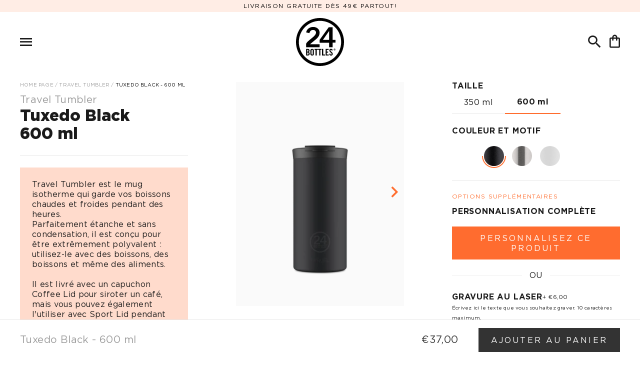

--- FILE ---
content_type: text/javascript
request_url: https://24bottles.com/cdn/shop/t/38/assets/template.product.js?v=114681356334035424101759156208
body_size: 1902
content:
(()=>{var e={8272:()=>{$(document).on("ready",(function(){var e={$addToCart:$("[data-btn-add-to-cart]"),$backInStock:$("[data-btn-back-in-stock]"),loaded:!1,backInStockIframe:document.getElementById("BIS_frame"),init:function(){if(e.backInStockIframe=document.getElementById("BIS_frame"),e.backInStockIframe){var t=e.backInStockIframe.contentDocument.body;if($(t).append('<link rel="stylesheet" href="https://use.typekit.net/mdd3yse.css">'),window._BIS_i18n){var i=$(t).find(".modal-title"),n=i.find("+ p"),s=$(t).find('[type="email"]'),a=$(t).find('[type="submit"]'),o=$(t).find("form + .small-print"),l=$(t).find(".alert-danger"),r=$(t).find(".alert-success");i.html(window._BIS_i18n.modal_title),n.html(window._BIS_i18n.modal_description),s.get(0).setAttribute("placeholder",window._BIS_i18n.modal_placeholder),l.html(window._BIS_i18n.error),r.html(window._BIS_i18n.success),a.html(window._BIS_i18n.modal_button),o.html(window._BIS_i18n.modal_disclaimer),e.$backInStock.html(window._BIS_i18n.button)}e.loaded=!0}}};$("[data-product-form]").on("mousedown",(function(){e.loaded||e.init()})),$("#shopify-section-template_product").on("variantChange",(function(t){"undefined"!=typeof BIS&&"undefined"!=typeof BISConfig&&t.variant&&(t.variant.available?(e.$addToCart.show(),e.$backInStock.hide()):(e.$addToCart.hide(),e.$backInStock.attr("data-variant-id",t.variant.id),e.$backInStock.show()))}))}))},9515:(e,t,i)=>{"use strict";var n=i(8832),s=i.n(n),a=i(8411),o=i.n(a);$(document).ready((function(){$(".related-color-products .related-value-wrapper").slick({slidesToShow:5,slidesToScroll:1,swipeToSlide:!0,arrows:!0,dots:!1,rows:0,responsive:[{breakpoint:1024,settings:{slidesToShow:10}},{breakpoint:758,settings:{slidesToShow:8}},{breakpoint:624,settings:{slidesToShow:6}}]}),setTimeout((function(){$(".related-color-products .related-value-wrapper").css("opacity","1")}),1500);var e=!1,t=!1;if(!e&&$(".product-single__images-group").find(".product-single__images--wrapper").length>1){var i=$(".product-single__images-group"),n=$(".product-single__images-group--container .oxq-pagination");i.on("init",(function(e,t){n.find("ul.slick-dots").wrap("<div class='slick-dots-container'></div>"),n.find("ul.slick-dots li").each((function(e){$(this).addClass("dot-index-"+e)})),n.find("ul.slick-dots").css("transform","translateX(0)"),function(e){e.find("ul.slick-dots li").eq(4).addClass("n-small-1")}(n)}));var a=0;i.on("beforeChange",(function(e,t,i,s){if(n.find(".slick-dots li").length>4)if(s>i){if(n.find("ul.slick-dots li.dot-index-"+s).hasClass("n-small-1")&&!n.find("ul.slick-dots li:last-child").hasClass("n-small-1")){a+=-56,n.find("ul.slick-dots li.dot-index-"+s).removeClass("n-small-1");var o=s+1;n.find("ul.slick-dots li.dot-index-"+o).addClass("n-small-1"),n.find("ul.slick-dots").css("transform","translateX("+a+"px)");var l=s-3,r=l-1;n.find("ul.slick-dots li").eq(r).removeClass("p-small-1"),n.find("ul.slick-dots li").eq(l).addClass("p-small-1")}}else if(n.find("ul.slick-dots li.dot-index-"+s).hasClass("p-small-1")&&!n.find("ul.slick-dots li:first-child").hasClass("p-small-1")){a+=56,n.find("ul.slick-dots li.dot-index-"+s).removeClass("p-small-1");var d=s-1;n.find("ul.slick-dots li.dot-index-"+d).addClass("p-small-1"),n.find("ul.slick-dots").css("transform","translateX("+a+"px)");var c=i+3,u=c-1;n.find("ul.slick-dots li").eq(c).removeClass("n-small-1"),n.find("ul.slick-dots li").eq(u).addClass("n-small-1")}}));var l=i.slick({slidesToShow:1,slidesToScroll:1,slide:".product-single__images--wrapper",arrows:!0,dots:!0,appendDots:n,rows:0,focusOnSelect:!0,infinite:!1});e=!0,l.on("beforeChange",(function(){t=!0})),l.on("afterChange",(function(){t=!1}))}else e&&($(".product-single__images-group").slick("unslick"),e=!1);setTimeout((function(){$(".product-single__images-group").css("opacity","1")}),1500);var r=document.querySelectorAll(".pswp")[0],d=[],c=$(".product-single__images--wrapper .zoom__img"),u=$(".zoom-icon");c.length&&(c.each((function(){var e=$(this),i=parseFloat(e.attr("data-aspectratio")),n=e.attr("data-zoom-src");d.push({src:n,w:2e3*i,h:2e3}),e.on("click",(function(e){if(t)return e.preventDefault(),void e.stopPropagation();if(!window.PREVENT_ZOOM){var i={index:c.index(this),zoomEl:!0,shareEl:!1,fullscreenEl:!1,arrowKeys:!1,counterEl:!1,showHideOpacity:!0,closeOnScroll:!1,closeOnVerticalDrag:!1,pinchToClose:!1,focus:!1};new(s())(r,o(),d,i).init()}}))})),u.on("click",(function(e){if(t)return e.preventDefault(),void e.stopPropagation();if(!window.PREVENT_ZOOM){var i={index:c.index(this),zoomEl:!0,shareEl:!1,fullscreenEl:!1,arrowKeys:!1,counterEl:!1,showHideOpacity:!0,closeOnScroll:!1,closeOnVerticalDrag:!1,pinchToClose:!1,focus:!1};new(s())(r,o(),d,i).init()}})),$(".product-tab-control-bar").slick({slidesToShow:1,slidesToScroll:1,arrows:!0,dots:!1,rows:0,infinite:!1,mobileFirst:!0,focusOnSelect:!0,variableWidth:!0,responsive:[{breakpoint:675,settings:"unslick"}]}),$(".engrave-container input").on("input",(function(){var e=$(".engrave-image .product-single__images--wrapper"),t=$(".product-single__images-group"),i=$(".product-form__item .single-option-selector__radio");if(e)if($(this).val().length>0){t.slick("slickAdd",e);var n=$(".product-single__images-group .product-single__images--wrapper").length;t.slick("slickGoTo",n-1,!0),i.val("Custom").trigger("change");var s=$(this).val(),a=!1,o="abcdefghijklmnopqrstuvwxyz0123456789!@#$%^&*()-=[];',./_+{}:<>?\"| ";o+="àèìòùáéíóúýâêîôûãñõäëïöüÿåæœçðøß";for(var l=0,r="";l<s.length;){var d=s[l];if(-1===o.indexOf(d.toLowerCase())){var c=s.replace(d,"");s=c,a=!0,r+=d}else l++,c=s}$(".engrave-text").text(c),$(".engrave-container input").val(c),""==$(this).val()&&i.val("Classic").trigger("change"),a?($(".engrave-not-allow span").html(r),$(".engrave-not-allow").removeClass("hidden"),setTimeout((function(){$(".engrave-not-allow").addClass("hidden")}),2e3)):$(".engrave-text").text(s)}else $(".slick-slide.engrave-image-wrapper:not(.slick-cloned)").appendTo(".engrave-image"),$(".slick-track .slick-slide.engrave-image-wrapper").remove(),t.slick("slickRemove"),t.slick("slickGoTo",0,!0),i.val("Classic").trigger("change")})))})),i(8272),$(document).on("ready",(function(){$("#shopify-section-template_product").on("variantChange",(function(e){e.variant&&$("[data-variant-sku]").html(e.variant.sku)}));var e=$(".product_tabs__container"),t=$(".product_tabs__header .product-tab-handle");function i(){var e=$(".product-single__images--wrapper").width();if($(".engrave-text").hasClass("ClimaBottle")||$(".engrave-text").hasClass("UrbanBottle")||$(".engrave-text").hasClass("KidsBottle"))var t=24;else t=22.2;var i=e/t;$(".engrave-text").css("font-size",i+"px")}t.length>0&&(t.click((function(i){var n=$(this),s=n.data("tab"),a=$("#"+s,e);return t.removeClass("selected"),n.addClass("selected"),$(".product_tab",e).addClass("hidden"),a.removeClass("hidden"),i.preventDefault(),!1})),$(t[0]).click()),$(document).scroll((function(){var e=$(".template-product").find("#launcher");$(window).scrollTop()>.5*$(document).height()?e.css("display","block"):e.css("display","none")})),i(),$(window).resize((function(){i()}))}))}},t={};function i(n){if(t[n])return t[n].exports;var s=t[n]={exports:{}};return e[n].call(s.exports,s,s.exports,i),s.exports}i.m=e,i.x=e=>{},i.n=e=>{var t=e&&e.__esModule?()=>e.default:()=>e;return i.d(t,{a:t}),t},i.d=(e,t)=>{for(var n in t)i.o(t,n)&&!i.o(e,n)&&Object.defineProperty(e,n,{enumerable:!0,get:t[n]})},i.o=(e,t)=>Object.prototype.hasOwnProperty.call(e,t),(()=>{var e={387:0},t=[[9515,609]],n=e=>{},s=(s,a)=>{for(var o,l,[r,d,c,u]=a,p=0,f=[];p<r.length;p++)l=r[p],i.o(e,l)&&e[l]&&f.push(e[l][0]),e[l]=0;for(o in d)i.o(d,o)&&(i.m[o]=d[o]);for(c&&c(i),s&&s(a);f.length;)f.shift()();return u&&t.push.apply(t,u),n()},a=self.webpackChunk_24bottles_theme=self.webpackChunk_24bottles_theme||[];function o(){for(var n,s=0;s<t.length;s++){for(var a=t[s],o=!0,l=1;l<a.length;l++){var r=a[l];0!==e[r]&&(o=!1)}o&&(t.splice(s--,1),n=i(i.s=a[0]))}return 0===t.length&&(i.x(),i.x=e=>{}),n}a.forEach(s.bind(null,0)),a.push=s.bind(null,a.push.bind(a));var l=i.x;i.x=()=>(i.x=l||(e=>{}),(n=o)())})(),i.x()})();
//# sourceMappingURL=template.product.js.map

--- FILE ---
content_type: image/svg+xml
request_url: https://24bottles.com/cdn/shop/files/2024_07_02_Icona_Menu_Lunch_Box.svg?v=1719917798&width=300
body_size: 1586
content:
<svg viewBox="0 0 186 186" xmlns="http://www.w3.org/2000/svg" data-sanitized-data-name="Livello 1" data-name="Livello 1" id="Livello_1">
  <defs>
    <style>
      .cls-1, .cls-2 {
        fill: #000;
      }

      .cls-1, .cls-3 {
        stroke: #000;
        stroke-miterlimit: 10;
        stroke-width: .1px;
      }

      .cls-4 {
        fill: none;
      }

      .cls-4, .cls-2, .cls-5 {
        stroke-width: 0px;
      }

      .cls-3, .cls-5 {
        fill: #fff;
      }
    </style>
  </defs>
  <g>
    <polygon points="121.41 121.95 121.3 121.01 121.14 120.08 120.93 119.17 120.68 118.27 120.4 117.4 120.07 116.55 119.7 115.73 119.29 114.94 118.85 114.17 118.36 113.43 117.84 112.71 117.28 112.02 116.69 111.36 116.06 110.73 115.4 110.13 114.7 109.56 113.98 109.02 113.23 108.52 112.44 108.06 111.63 107.62 110.81 107.23 109.95 106.88 109.08 106.57 108.19 106.3 107.28 106.07 106.35 105.87 105.42 105.73 104.48 105.62 103.57 105.56 102.65 105.54 83.35 105.54 82.38 105.56 81.43 105.63 80.49 105.74 79.56 105.89 78.64 106.08 77.74 106.32 76.84 106.59 75.97 106.91 75.12 107.27 74.29 107.67 73.48 108.1 72.7 108.57 71.95 109.07 71.23 109.61 70.53 110.18 69.88 110.79 69.25 111.42 68.66 112.09 68.1 112.78 67.58 113.5 67.11 114.24 66.66 115.01 66.26 115.8 65.9 116.62 65.57 117.47 65.28 118.34 65.04 119.24 64.84 120.15 64.68 121.08 64.57 122.03 64.51 122.95 64.49 123.89 64.51 124.85 64.59 125.81 64.7 126.76 64.86 127.68 65.06 128.59 65.31 129.49 65.6 130.36 65.93 131.2 66.29 132.02 66.7 132.81 67.15 133.58 67.64 134.33 68.16 135.04 68.72 135.73 69.31 136.4 69.94 137.03 70.6 137.63 71.29 138.2 72.02 138.73 72.77 139.24 73.55 139.7 74.36 140.13 75.19 140.52 76.04 140.88 76.92 141.19 77.81 141.47 78.72 141.7 79.64 141.89 80.57 142.03 81.51 142.14 82.43 142.2 83.35 142.22 102.65 142.22 103.62 142.2 104.57 142.13 105.51 142.03 106.44 141.87 107.36 141.67 108.27 141.44 109.16 141.16 110.03 140.85 110.88 140.49 111.7 140.1 112.51 139.67 113.29 139.2 114.03 138.7 114.76 138.16 115.45 137.59 116.1 136.98 116.73 136.35 117.32 135.68 117.87 134.99 118.4 134.27 118.88 133.52 119.33 132.75 119.73 131.95 120.1 131.13 120.42 130.27 120.71 129.4 120.95 128.51 121.16 127.59 121.31 126.66 121.42 125.74 121.49 124.81 121.51 123.88 121.49 122.91 121.41 121.95" class="cls-5"></polygon>
    <path d="M162.3,68.18H23.7c-12.14,0-22.02,9.88-22.02,22.02v67.37c0,12.14,9.88,22.02,22.02,22.02h138.6c12.14,0,22.02-9.88,22.02-22.02v-67.37c0-12.14-9.88-22.02-22.02-22.02ZM121.9,124.83l-.07.95-.11.94-.16.95-.21.94-.25.91-.29.9-.33.87-.38.84-.41.82-.46.79-.49.77-.54.74-.57.71-.6.68-.64.65-.67.62-.71.58-.74.55-.76.52-.8.48-.83.44-.84.4-.87.36-.89.32-.91.28-.93.24-.94.2-.95.16-.96.11-.97.06-.98.02h-19.31l-.94-.02-.94-.06-.96-.11-.95-.15-.94-.19-.93-.24-.91-.28-.89-.31-.87-.36-.85-.4-.83-.44-.8-.47-.77-.52-.74-.55-.71-.58-.68-.62-.64-.65-.61-.68-.57-.71-.54-.73-.5-.76-.46-.79-.42-.81-.37-.84-.34-.86-.29-.89-.25-.92-.21-.93-.16-.95-.11-.97-.07-.98-.02-.98.02-.96.06-.94.11-.96.16-.95.2-.93.25-.92.29-.89.33-.87.37-.84.41-.81.45-.79.49-.76.53-.74.57-.71.6-.68.64-.65.67-.62.71-.59.74-.55.77-.52.8-.48.82-.44.85-.41.88-.36.88-.33.91-.28.93-.24.94-.2.95-.15.96-.11.97-.07.98-.02h19.31l.93.02.94.06.96.11.95.15.94.19.93.24.91.28.89.32.87.36.85.4.82.44.8.47.77.52.74.55.71.58.68.61.64.65.61.68.58.7.53.73.5.76.46.78.42.81.37.84.34.87.29.89.25.92.21.93.16.95.12.96.07.97.02.99-.02.96Z" class="cls-5"></path>
    <path d="M121.83,121.91l-.12-.96-.16-.95-.21-.93-.25-.92-.29-.89-.34-.87-.37-.84-.42-.81-.46-.78-.5-.76-.53-.73-.58-.7-.61-.68-.64-.65-.68-.61-.71-.58-.74-.55-.77-.52-.8-.47-.82-.44-.85-.4-.87-.36-.89-.32-.91-.28-.93-.24-.94-.19-.95-.15-.96-.11-.94-.06-.93-.02h-19.31l-.98.02-.97.07-.96.11-.95.15-.94.2-.93.24-.91.28-.88.33-.88.36-.85.41-.82.44-.8.48-.77.52-.74.55-.71.59-.67.62-.64.65-.6.68-.57.71-.53.74-.49.76-.45.79-.41.81-.37.84-.33.87-.29.89-.25.92-.2.93-.16.95-.11.96-.06.94-.02.96.02.98.07.98.11.97.16.95.21.93.25.92.29.89.34.86.37.84.42.81.46.79.5.76.54.73.57.71.61.68.64.65.68.62.71.58.74.55.77.52.8.47.83.44.85.4.87.36.89.31.91.28.93.24.94.19.95.15.96.11.94.06.94.02h19.31l.98-.02.97-.06.96-.11.95-.16.94-.2.93-.24.91-.28.89-.32.87-.36.84-.4.83-.44.8-.48.76-.52.74-.55.71-.58.67-.62.64-.65.6-.68.57-.71.54-.74.49-.77.46-.79.41-.82.38-.84.33-.87.29-.9.25-.91.21-.94.16-.95.11-.94.07-.95.02-.96-.02-.99-.07-.97ZM121.49,124.81l-.07.93-.11.92-.15.93-.2.92-.24.89-.29.88-.32.85-.37.82-.4.8-.45.77-.48.75-.52.72-.56.69-.59.66-.62.63-.66.61-.69.57-.72.54-.74.5-.78.47-.81.43-.82.4-.85.36-.87.31-.89.28-.91.23-.92.2-.93.15-.94.11-.95.06-.96.02h-20.23s-.92-.08-.92-.08l-.94-.11-.93-.14-.92-.19-.91-.23-.9-.28-.87-.31-.85-.36-.83-.39-.81-.43-.78-.46-.76-.5-.72-.54-.69-.57-.66-.6-.63-.63-.59-.66-.56-.69-.52-.71-.49-.75-.45-.77-.41-.79-.37-.82-.33-.84-.29-.87-.25-.9-.2-.91-.16-.93-.11-.95-.07-.96-.02-.96.02-.94.06-.92.11-.94.16-.93.2-.91.24-.9.29-.87.33-.85.36-.82.4-.79.44-.77.48-.75.52-.72.56-.69.59-.67.63-.63.66-.6.7-.57.72-.54.75-.5.78-.47.81-.43.83-.4.86-.36.87-.32.89-.28.91-.23.92-.2.93-.15.94-.11.95-.07.96-.02h19.3l.92.02.92.06.94.11.93.15.92.19.91.23.89.27.87.31.86.35.83.39.81.43.78.46.75.5.72.54.7.57.66.6.63.63.59.66.56.69.52.71.49.75.45.77.41.79.36.82.33.85.29.87.25.9.2.91.16.93.12.94.07.95.02.97-.02.94Z" class="cls-2"></path>
    <path d="M162.3,67.76H23.7c-12.37,0-22.44,10.07-22.44,22.44v67.37c0,12.37,10.07,22.44,22.44,22.44h138.6c12.37,0,22.44-10.06,22.44-22.44v-67.37c0-12.37-10.07-22.44-22.44-22.44ZM184.32,157.56c0,12.14-9.88,22.02-22.02,22.02H23.7c-12.14,0-22.02-9.88-22.02-22.02v-67.37c0-12.14,9.88-22.02,22.02-22.02h138.6c12.14,0,22.02,9.88,22.02,22.02v67.37Z" class="cls-2"></path>
    <polygon points="90.26 127.78 90.8 127.78 90.8 130.56 91.36 130.56 91.36 127.78 91.91 127.78 91.91 127.29 90.26 127.29 90.26 127.78" class="cls-2"></polygon>
    <polygon points="94.58 127.29 94.02 127.29 94.02 130.56 95.46 130.56 95.46 130.07 94.58 130.07 94.58 127.29" class="cls-2"></polygon>
    <polygon points="92.09 127.78 92.64 127.78 92.64 130.56 93.2 130.56 93.2 127.78 93.74 127.78 93.74 127.29 92.09 127.29 92.09 127.78" class="cls-2"></polygon>
    <path d="M89.12,127.24c-.59,0-.86.38-.86.84v1.69c0,.46.27.84.86.84s.86-.38.86-.84v-1.69c0-.46-.27-.84-.86-.84ZM89.42,129.75c0,.24-.07.36-.3.36s-.3-.12-.3-.36v-1.66c0-.24.07-.36.3-.36s.3.12.3.36v1.66Z" class="cls-2"></path>
    <path d="M92.81,124.96h-4.7c2.48-2.26,4.7-3.25,4.7-5.67,0-1.86-1.49-2.86-3.23-2.86s-3.2,1.18-3.41,2.71l1.6.34c.22-.91.8-1.57,1.79-1.57.91,0,1.47.51,1.47,1.38,0,1.82-4.59,4.02-4.9,5.57v1.64h6.68v-1.54Z" class="cls-2"></path>
    <path d="M87.43,128.84c.27-.11.39-.4.39-.68,0-.56-.27-.87-.87-.87h-.83v3.27h.89c.64,0,.88-.41.88-.95,0-.42-.17-.65-.45-.77ZM86.68,127.75h.21c.25,0,.37.16.37.46,0,.27-.16.42-.38.42h-.2v-.88ZM86.92,130.1h-.24v-1.01h.18c.34,0,.46.17.46.5s-.11.5-.41.5Z" class="cls-2"></path>
    <path d="M99.25,116.57h-1.94l-4.5,6.27v1.38h4.74v2.28h1.71v-2.28h1.4v-1.38h-1.4v-6.27ZM97.54,122.85h-3.09l3.07-4.43h.03v4.43Z" class="cls-2"></path>
    <path d="M93,112.01c-6.55,0-11.87,5.33-11.87,11.87s5.33,11.87,11.87,11.87,11.87-5.33,11.87-11.87-5.33-11.87-11.87-11.87ZM93,134.34c-5.77,0-10.46-4.69-10.46-10.46s4.69-10.46,10.46-10.46,10.46,4.69,10.46,10.46-4.69,10.46-10.46,10.46Z" class="cls-2"></path>
    <path d="M100.24,127.2c-.23,0-.44.17-.44.43s.21.43.44.43.44-.17.44-.43-.21-.43-.44-.43ZM100.24,127.97c-.18,0-.33-.14-.33-.34s.14-.34.33-.34.33.14.33.34-.15.34-.33.34Z" class="cls-2"></path>
    <path d="M98.16,128.06c0-.2.1-.32.28-.32.13,0,.28.08.3.36l.53-.06c-.05-.46-.32-.79-.78-.79-.55,0-.87.29-.87.82,0,.94,1.14,1.11,1.14,1.76,0,.19-.13.3-.33.3-.18,0-.31-.16-.34-.49l-.53.08c.02.49.32.91.84.91s.89-.3.89-.84c0-.89-1.14-1.16-1.14-1.71Z" class="cls-2"></path>
    <path d="M100.44,127.53c0-.1-.07-.14-.19-.14h-.18v.48h.09v-.2h.06l.11.2h.11l-.12-.21c.06,0,.12-.04.12-.13ZM100.25,127.59h-.08v-.13h.08c.07,0,.1.02.1.06s-.02.07-.09.07Z" class="cls-2"></path>
    <polygon points="96.32 129.11 97.05 129.11 97.05 128.62 96.32 128.62 96.32 127.78 97.26 127.78 97.26 127.29 95.76 127.29 95.76 130.56 97.33 130.56 97.33 130.07 96.32 130.07 96.32 129.11" class="cls-2"></polygon>
  </g>
  <g>
    <polygon points="121.41 121.95 121.3 121.01 121.14 120.08 120.93 119.17 120.68 118.27 120.4 117.4 120.07 116.55 119.7 115.73 119.29 114.94 118.85 114.17 118.36 113.43 117.84 112.71 117.28 112.02 116.69 111.36 116.06 110.73 115.4 110.13 114.7 109.56 113.98 109.02 113.23 108.52 112.44 108.06 111.63 107.62 110.81 107.23 109.95 106.88 109.08 106.57 108.19 106.3 107.28 106.07 106.35 105.87 105.42 105.73 104.48 105.62 103.57 105.56 102.65 105.54 83.35 105.54 82.38 105.56 81.43 105.63 80.49 105.74 79.56 105.89 78.64 106.08 77.74 106.32 76.84 106.59 75.97 106.91 75.12 107.27 74.29 107.67 73.48 108.1 72.7 108.57 71.95 109.07 71.23 109.61 70.53 110.18 69.88 110.79 69.25 111.42 68.66 112.09 68.1 112.78 67.58 113.5 67.11 114.24 66.66 115.01 66.26 115.8 65.9 116.62 65.57 117.47 65.28 118.34 65.04 119.24 64.84 120.15 64.68 121.08 64.57 122.03 64.51 122.95 64.49 123.89 64.51 124.85 64.59 125.81 64.7 126.76 64.86 127.68 65.06 128.59 65.31 129.49 65.6 130.36 65.93 131.2 66.29 132.02 66.7 132.81 67.15 133.58 67.64 134.33 68.16 135.04 68.72 135.73 69.31 136.4 69.94 137.03 70.6 137.63 71.29 138.2 72.02 138.73 72.77 139.24 73.55 139.7 74.36 140.13 75.19 140.52 76.04 140.88 76.92 141.19 77.81 141.47 78.72 141.7 79.64 141.89 80.57 142.03 81.51 142.14 82.43 142.2 83.35 142.22 102.65 142.22 103.62 142.2 104.57 142.13 105.51 142.03 106.44 141.87 107.36 141.67 108.27 141.44 109.16 141.16 110.03 140.85 110.88 140.49 111.7 140.1 112.51 139.67 113.29 139.2 114.03 138.7 114.76 138.16 115.45 137.59 116.1 136.98 116.73 136.35 117.32 135.68 117.87 134.99 118.4 134.27 118.88 133.52 119.33 132.75 119.73 131.95 120.1 131.13 120.42 130.27 120.71 129.4 120.95 128.51 121.16 127.59 121.31 126.66 121.42 125.74 121.49 124.81 121.51 123.88 121.49 122.91 121.41 121.95" class="cls-5"></polygon>
    <path d="M162.3,68.18H23.7c-12.14,0-22.02,9.88-22.02,22.02v67.37c0,12.14,9.88,22.02,22.02,22.02h138.6c12.14,0,22.02-9.88,22.02-22.02v-67.37c0-12.14-9.88-22.02-22.02-22.02ZM121.9,124.83l-.07.95-.11.94-.16.95-.21.94-.25.91-.29.9-.33.87-.38.84-.41.82-.46.79-.49.77-.54.74-.57.71-.6.68-.64.65-.67.62-.71.58-.74.55-.76.52-.8.48-.83.44-.84.4-.87.36-.89.32-.91.28-.93.24-.94.2-.95.16-.96.11-.97.06-.98.02h-19.31l-.94-.02-.94-.06-.96-.11-.95-.15-.94-.19-.93-.24-.91-.28-.89-.31-.87-.36-.85-.4-.83-.44-.8-.47-.77-.52-.74-.55-.71-.58-.68-.62-.64-.65-.61-.68-.57-.71-.54-.73-.5-.76-.46-.79-.42-.81-.37-.84-.34-.86-.29-.89-.25-.92-.21-.93-.16-.95-.11-.97-.07-.98-.02-.98.02-.96.06-.94.11-.96.16-.95.2-.93.25-.92.29-.89.33-.87.37-.84.41-.81.45-.79.49-.76.53-.74.57-.71.6-.68.64-.65.67-.62.71-.59.74-.55.77-.52.8-.48.82-.44.85-.41.88-.36.88-.33.91-.28.93-.24.94-.2.95-.15.96-.11.97-.07.98-.02h19.31l.93.02.94.06.96.11.95.15.94.19.93.24.91.28.89.32.87.36.85.4.82.44.8.47.77.52.74.55.71.58.68.61.64.65.61.68.58.7.53.73.5.76.46.78.42.81.37.84.34.87.29.89.25.92.21.93.16.95.12.96.07.97.02.99-.02.96Z" class="cls-3"></path>
    <path d="M121.83,121.91l-.12-.96-.16-.95-.21-.93-.25-.92-.29-.89-.34-.87-.37-.84-.42-.81-.46-.78-.5-.76-.53-.73-.58-.7-.61-.68-.64-.65-.68-.61-.71-.58-.74-.55-.77-.52-.8-.47-.82-.44-.85-.4-.87-.36-.89-.32-.91-.28-.93-.24-.94-.19-.95-.15-.96-.11-.94-.06-.93-.02h-19.31l-.98.02-.97.07-.96.11-.95.15-.94.2-.93.24-.91.28-.88.33-.88.36-.85.41-.82.44-.8.48-.77.52-.74.55-.71.59-.67.62-.64.65-.6.68-.57.71-.53.74-.49.76-.45.79-.41.81-.37.84-.33.87-.29.89-.25.92-.2.93-.16.95-.11.96-.06.94-.02.96.02.98.07.98.11.97.16.95.21.93.25.92.29.89.34.86.37.84.42.81.46.79.5.76.54.73.57.71.61.68.64.65.68.62.71.58.74.55.77.52.8.47.83.44.85.4.87.36.89.31.91.28.93.24.94.19.95.15.96.11.94.06.94.02h19.31l.98-.02.97-.06.96-.11.95-.16.94-.2.93-.24.91-.28.89-.32.87-.36.84-.4.83-.44.8-.48.76-.52.74-.55.71-.58.67-.62.64-.65.6-.68.57-.71.54-.74.49-.77.46-.79.41-.82.38-.84.33-.87.29-.9.25-.91.21-.94.16-.95.11-.94.07-.95.02-.96-.02-.99-.07-.97ZM121.49,124.81l-.07.93-.11.92-.15.93-.2.92-.24.89-.29.88-.32.85-.37.82-.4.8-.45.77-.48.75-.52.72-.56.69-.59.66-.62.63-.66.61-.69.57-.72.54-.74.5-.78.47-.81.43-.82.4-.85.36-.87.31-.89.28-.91.23-.92.2-.93.15-.94.11-.95.06-.96.02h-20.23s-.92-.08-.92-.08l-.94-.11-.93-.14-.92-.19-.91-.23-.9-.28-.87-.31-.85-.36-.83-.39-.81-.43-.78-.46-.76-.5-.72-.54-.69-.57-.66-.6-.63-.63-.59-.66-.56-.69-.52-.71-.49-.75-.45-.77-.41-.79-.37-.82-.33-.84-.29-.87-.25-.9-.2-.91-.16-.93-.11-.95-.07-.96-.02-.96.02-.94.06-.92.11-.94.16-.93.2-.91.24-.9.29-.87.33-.85.36-.82.4-.79.44-.77.48-.75.52-.72.56-.69.59-.67.63-.63.66-.6.7-.57.72-.54.75-.5.78-.47.81-.43.83-.4.86-.36.87-.32.89-.28.91-.23.92-.2.93-.15.94-.11.95-.07.96-.02h19.3l.92.02.92.06.94.11.93.15.92.19.91.23.89.27.87.31.86.35.83.39.81.43.78.46.75.5.72.54.7.57.66.6.63.63.59.66.56.69.52.71.49.75.45.77.41.79.36.82.33.85.29.87.25.9.2.91.16.93.12.94.07.95.02.97-.02.94Z" class="cls-1"></path>
    <path d="M162.3,67.76H23.7c-12.37,0-22.44,10.07-22.44,22.44v67.37c0,12.37,10.07,22.44,22.44,22.44h138.6c12.37,0,22.44-10.06,22.44-22.44v-67.37c0-12.37-10.07-22.44-22.44-22.44ZM184.32,157.56c0,12.14-9.88,22.02-22.02,22.02H23.7c-12.14,0-22.02-9.88-22.02-22.02v-67.37c0-12.14,9.88-22.02,22.02-22.02h138.6c12.14,0,22.02,9.88,22.02,22.02v67.37Z" class="cls-2"></path>
    <polygon points="90.26 127.78 90.8 127.78 90.8 130.56 91.36 130.56 91.36 127.78 91.91 127.78 91.91 127.29 90.26 127.29 90.26 127.78" class="cls-2"></polygon>
    <polygon points="94.58 127.29 94.02 127.29 94.02 130.56 95.46 130.56 95.46 130.07 94.58 130.07 94.58 127.29" class="cls-2"></polygon>
    <polygon points="92.09 127.78 92.64 127.78 92.64 130.56 93.2 130.56 93.2 127.78 93.74 127.78 93.74 127.29 92.09 127.29 92.09 127.78" class="cls-2"></polygon>
    <path d="M89.12,127.24c-.59,0-.86.38-.86.84v1.69c0,.46.27.84.86.84s.86-.38.86-.84v-1.69c0-.46-.27-.84-.86-.84ZM89.42,129.75c0,.24-.07.36-.3.36s-.3-.12-.3-.36v-1.66c0-.24.07-.36.3-.36s.3.12.3.36v1.66Z" class="cls-2"></path>
    <path d="M92.81,124.96h-4.7c2.48-2.26,4.7-3.25,4.7-5.67,0-1.86-1.49-2.86-3.23-2.86s-3.2,1.18-3.41,2.71l1.6.34c.22-.91.8-1.57,1.79-1.57.91,0,1.47.51,1.47,1.38,0,1.82-4.59,4.02-4.9,5.57v1.64h6.68v-1.54Z" class="cls-2"></path>
    <path d="M87.43,128.84c.27-.11.39-.4.39-.68,0-.56-.27-.87-.87-.87h-.83v3.27h.89c.64,0,.88-.41.88-.95,0-.42-.17-.65-.45-.77ZM86.68,127.75h.21c.25,0,.37.16.37.46,0,.27-.16.42-.38.42h-.2v-.88ZM86.92,130.1h-.24v-1.01h.18c.34,0,.46.17.46.5s-.11.5-.41.5Z" class="cls-2"></path>
    <path d="M99.25,116.57h-1.94l-4.5,6.27v1.38h4.74v2.28h1.71v-2.28h1.4v-1.38h-1.4v-6.27ZM97.54,122.85h-3.09l3.07-4.43h.03v4.43Z" class="cls-2"></path>
    <path d="M93,112.01c-6.55,0-11.87,5.33-11.87,11.87s5.33,11.87,11.87,11.87,11.87-5.33,11.87-11.87-5.33-11.87-11.87-11.87ZM93,134.34c-5.77,0-10.46-4.69-10.46-10.46s4.69-10.46,10.46-10.46,10.46,4.69,10.46,10.46-4.69,10.46-10.46,10.46Z" class="cls-2"></path>
    <path d="M100.24,127.2c-.23,0-.44.17-.44.43s.21.43.44.43.44-.17.44-.43-.21-.43-.44-.43ZM100.24,127.97c-.18,0-.33-.14-.33-.34s.14-.34.33-.34.33.14.33.34-.15.34-.33.34Z" class="cls-2"></path>
    <path d="M98.16,128.06c0-.2.1-.32.28-.32.13,0,.28.08.3.36l.53-.06c-.05-.46-.32-.79-.78-.79-.55,0-.87.29-.87.82,0,.94,1.14,1.11,1.14,1.76,0,.19-.13.3-.33.3-.18,0-.31-.16-.34-.49l-.53.08c.02.49.32.91.84.91s.89-.3.89-.84c0-.89-1.14-1.16-1.14-1.71Z" class="cls-2"></path>
    <path d="M100.44,127.53c0-.1-.07-.14-.19-.14h-.18v.48h.09v-.2h.06l.11.2h.11l-.12-.21c.06,0,.12-.04.12-.13ZM100.25,127.59h-.08v-.13h.08c.07,0,.1.02.1.06s-.02.07-.09.07Z" class="cls-2"></path>
    <polygon points="96.32 129.11 97.05 129.11 97.05 128.62 96.32 128.62 96.32 127.78 97.26 127.78 97.26 127.29 95.76 127.29 95.76 130.56 97.33 130.56 97.33 130.07 96.32 130.07 96.32 129.11" class="cls-2"></polygon>
  </g>
  <rect height="186" width="186" class="cls-4"></rect>
</svg>

--- FILE ---
content_type: text/javascript
request_url: https://24bottles.com/cdn/shop/t/38/assets/squeezebox.js?v=107819329988139572461759156207
body_size: 207
content:
function throttle(t,e,i){var n,r,s,a=null,l=0;i||(i={});var o=function(){l=!1===i.leading?0:Date.now(),a=null,s=t.apply(n,r),a||(n=r=null)};return function(){var d=Date.now();l||!1!==i.leading||(l=d);var u=e-(d-l);return n=this,r=arguments,u<=0||u>e?(a&&(clearTimeout(a),a=null),l=d,s=t.apply(n,r),a||(n=r=null)):a||!1===i.trailing||(a=setTimeout(o,u)),s}}!function(t,e){"use strict";function i(e,i){return t.getComputedStyle(e).getPropertyValue(i)}function n(t){return Array.prototype.slice.call(t.children).reduce((function(t,e){return e.offsetHeight+t}),0)+"px"}function r(t,e){for(var i in e)t.setAttribute(i,e[i])}var s=function(t){if(this.wrapperEl=".squeezebox",this.headersClass="squeezhead",this.foldersClass="squeezecnt",this.closeOthers=!0,this.speed=".7s",t)for(var e in t)this[e]=t[e]};s.prototype={init:function(){var t=this;this.wrapper=e.querySelectorAll(this.wrapperEl),Array.prototype.forEach.call(this.wrapper,(function(e,i,n){t.getHeights(e),t.setListeners(e)}))},getHeights:function(t,e){for(var s,a,l=void 0===e||e,o=this,d=t.getElementsByClassName(o.foldersClass),u=d.length;u--;)(a=(s=d[u]).style).position="absolute",a.visibility="hidden",a.display="",a.transition="",l&&o.showEl(s),r(s,{"data-sq_h":n(s),"data-sq_pt":i(s,"padding-top"),"data-sq_pb":i(s,"padding-bottom")}),a.position="relative",a.visibility="visible",l&&o.hideEl(s),o.addTran(s)},addTran:function(t){var e=this;setTimeout((function(){t.style.transition="all "+e.speed}),100)},hideEl:function(t){var e=t.style;e.maxHeight=0,e.paddingTop=0,e.paddingBottom=0,t.setAttribute("aria-hidden","true")},showEl:function(t){var e=t.style;e.maxHeight=t.getAttribute("data-sq_h"),e.paddingTop=t.getAttribute("data-sq_pt"),e.paddingBottom=t.getAttribute("data-sq_pb"),t.setAttribute("aria-hidden","false")},hideSibl:function(t){var e=this;Array.prototype.forEach.call(function(t,e){return Array.prototype.filter.call(t.parentNode.children,(function(i){return i!==t&&i.classList.contains(e)}))}(t,e.foldersClass),(function(t,i,n){e.hideEl(t)}))},setListeners:function(e){var i=this;t.addEventListener("resize",throttle((function(t){i.getHeights(e,!1)}),250)),e.addEventListener("click",(function(t){for(var n=t.target;n&&!n.classList.contains(i.headersClass);)if((n=n.parentNode)===e)return;i.clickedEl=n,i.toggle(n.nextElementSibling)}))},toggle:function(t){"false"===t.getAttribute("aria-hidden")?(this.hideEl(t),this.fireCallback(t,"onClose")):(this.fireCallback(t,"onBeforeOpen"),this.closeOthers&&this.hideSibl(t),this.showEl(t),this.fireCallback(t,"onOpen"))},fireCallback:function(t,e){this[e]&&this[e](this.wrapper,this.clickedEl,t)}},t.Squeezebox=s}(window,document);

--- FILE ---
content_type: text/json
request_url: https://conf.config-security.com/model
body_size: 85
content:
{"title":"recommendation AI model (keras)","structure":"release_id=0x63:5e:3c:22:4c:72:75:72:42:28:3e:62:66:4b:73:66:2f:2a:76:3a:6f:3d:5c:50:76:77:70:3a:5e;keras;co8kidpihws6uksz7xddlhn2hy7dp4ybw2y96ktbar9n2jebuzfvyht0hlu97dtmicowdzz3","weights":"../weights/635e3c22.h5","biases":"../biases/635e3c22.h5"}

--- FILE ---
content_type: text/javascript
request_url: https://24bottles.com/cdn/shop/t/38/assets/layout.theme.js?v=130034280370393953601761564719
body_size: 78597
content:
(()=>{var e={9146:()=>{var e2=".form-wrapper",n2=".form-focus",t2="focus",i="display-on";$(document).ready(function(){$(document).on("click",function(r){var o=$(".form-click");$(r.target).parents(n2).length||$(r.target).parents(e2).length?($(r.target).parents(n2).addClass(t2),$(r.target).parents(e2).addClass(i),o.attr("placeholder",o.attr("data-placeholder")),$(r.target).parents(e2).length&&o.focus()):($(n2).removeClass(t2),$(e2).removeClass(i))})})},5841:(e2,n2,t2)=>{"use strict";t2(4239),t2(1206),t2(2763);var i=t2(6808),r=t2.n(i);(function(e3,n3){e3.fn.TimedPopup=function(t3){return this.each(function(){var i2=e3.extend({cookieValue:"sent-away",cookieNameAttr:"data-timed-popup",closeSelector:"[data-timed-popup-close]",delaySelector:"data-timed-popup-delay",delay:0},t3),o2=e3(this),s2=o2.attr(i2.cookieNameAttr),a2=r().get(s2);i2.delay=o2.attr(i2.delaySelector),a2&&a2===i2.cookieValue&&!t3||(n3.setTimeout(function(){o2.addClass("timed-popup--ready"),o2.attr("id"),n3.setTimeout(function(){o2.addClass("timed-popup--visible");var e4=o2.find("button[type=submit]"),n4=o2.find("input[type=email]");e4.attr("disabled","true"),o2.on("change keyup",function(t4){o2.find("input[name='newsletter_marketing']:checked").val()==="YES"&&n4.val()!=""?e4.removeAttr("disabled"):e4.attr("disabled","true")})},500)},i2.delay),e3(document).on("click","[data-timed-popup-close]",function(){var e4=new Date;e4.setTime(e4.getTime()+6048e5),r().set(s2,i2.cookieValue,{expires:e4}),o2.removeClass("timed-popup--visible timed-popup--ready")}))})}})(jQuery,window),t2(7295),$(document).on("ready",function(){$(".parsley-form").each(function(){$(this).parsley()})});var o=t2(6358),s=function(e3){e3.setAttribute("data-collapse-status","open"),e3.setAttribute("data-collapse-animating","true");var n3=e3.getAttribute("data-collapse-box");if(n3){var t3=document.querySelector('[data-collapse-cnt="'+n3+'"]');t3.setAttribute("data-collapse-status","open"),t3.setAttribute("data-collapse-animating","true")}},a=function(e3){e3.setAttribute("data-collapse-status",""),e3.setAttribute("data-collapse-animating","true");var n3=e3.getAttribute("data-collapse-box");if(n3){var t3=document.querySelector('[data-collapse-cnt="'+n3+'"]');t3.setAttribute("data-collapse-status",""),t3.setAttribute("data-collapse-animating","true")}},l=function(e3){e3.setAttribute("data-collapse-animating","");var n3=e3.getAttribute("data-collapse-box");n3&&document.querySelector('[data-collapse-cnt="'+n3+'"]').setAttribute("data-collapse-animating","")},c=function(e3){e3.setAttribute("data-collapse-animating","");var n3=e3.getAttribute("data-collapse-box");n3&&document.querySelector('[data-collapse-cnt="'+n3+'"]').setAttribute("data-collapse-animating","")},d=function(e3){switch(e3.getAttribute("data-collapse-speed")){case"slow":return .6;case"medium":default:return .3;case"fast":return .15;case"none":return 0}},u=function(e3,n3){var t3=e3.getAttribute("data-collapse-box");if(t3)var i2=document.querySelector('[data-collapse-cnt="'+t3+'"]');else i2=e3.querySelector("[data-collapse-cnt]");var r2=d(e3);n3?o.p8.set(i2,{height:"auto",onStart:s,onStartParams:[e3],onComplete:l,onCompleteParams:[e3]}):o.p8.to(i2,r2,{height:"auto",onStart:s,onStartParams:[e3],onComplete:l,onCompleteParams:[e3]})},p=function(e3){var n3=e3.getAttribute("data-collapse-box");if(n3)var t3=document.querySelector('[data-collapse-cnt="'+n3+'"]');else t3=e3.querySelector("[data-collapse-cnt]");var i2=d(e3);o.p8.to(t3,i2,{height:0,onStart:a,onStartParams:[e3],onComplete:c,onCompleteParams:[e3]})},h=function(e3){(e3?Array.prototype.slice.call(document.querySelectorAll(e3)):[document]).map(function(e4){Array.prototype.slice.call(e4.querySelectorAll("[data-collapse-box]")).map(function(e5){var n3=e5.getAttribute("data-collapse-box");if(n3)var t3=document.querySelector('[data-collapse-head="'+n3+'"]'),i2=document.querySelector('[data-collapse-cnt="'+n3+'"]');else t3=e5.querySelector("[data-collapse-head]"),i2=e5.querySelector("[data-collapse-cnt]");var r2=e5.getAttribute("data-collapse-group");t3&&i2&&(t3.addEventListener("click",function(){r2&&Array.prototype.slice.call(document.querySelectorAll('[data-collapse-group="'+r2+'"]')).map(function(n4){n4!==e5&&p(n4)}),i2.clientHeight?p(e5):u(e5)}),e5.getAttribute("data-collapse-status")==="open"&&u(e5,!0))})})};document.readyState!="loading"?h():document.addEventListener("DOMContentLoaded",h);var f=t2(7082);o.p8.registerPlugin(f.i),$(document).on("ready",function(){var e3=function(e4,n4){for(var t4={},i3=0;i3<e4.attributes.length;++i3){var r3=e4.attributes[i3];r3.name.indexOf(n4)!==-1&&(t4[r3.name.replace(n4,"").split("-").map(function(e5,n5){return n5?e5.charAt(0).toUpperCase()+e5.slice(1).toLowerCase():e5}).join("")]=isNaN(r3.value)?r3.value:parseFloat(r3.value))}return t4},n3=document.querySelectorAll("[data-knitkit]");if(n3.length&&f.i)for(var t3={start:"top top",pinSpacing:!1,end:function(){return f.i.maxScroll(window)}},i2=Array.prototype.slice.call(n3),r2=0;r2<i2.length;++r2){var o2=i2[r2],s2=o2.getAttribute("data-knitkit"),a2=o2.getAttribute("data-knitkit-media-query"),l2=Object.assign({},t3);l2=Object.assign({},l2,e3(o2,"data-knitkit-"));var c2=o2.getAttribute("data-knitkit-toggle-class-targets");if(c2&&l2.toggleClass&&(l2.toggleClass={targets:c2,className:l2.toggleClass}),l2.trigger=l2.trigger||o2,s2==="pin"&&(l2.pin=o2),a2){var d2={};d2[a2]=function(){f.i.create(l2)},f.i.matchMedia(d2)}else f.i.create(l2)}}),t2(9146);var m=t2(7631),g=t2.n(m),v="backdrop";$("body").append($(`
<div id="`.concat(v,`" class="xxl:flex hidden"></div>
<style>
    #`).concat(v,` {
        position: fixed;
        top: 0;
        left: 0;
        width: 100vw;
        height: 100vh;
        opacity: 0;
        visibility: hidden;
        background-color: rgba(0,0,0, 0.3);
        transition: opacity .1s, visibility .1s;
        z-index: 10;
    }

</style>
`)));var b=function(){o.p8.to("#".concat(v),{autoAlpha:1,duration:.1})},y=function(){o.p8.to("#".concat(v),{autoAlpha:0,duration:.1})},w=$("#".concat(v));$("#".concat(v)).on("click",y),function(e3,n3){var t3=document.querySelector("header.site-header"),i2=e3("body").hasClass("template-collection-customizer"),r2=e3(".announcement-bar"),o2=(e3("main.main-content"),e3(".site-nav__main"),r2.length?r2.outerHeight(!0):0);e3(document).ready(function(){function t4(){e3(n3).width()>1420&&e3(".js-drawer-open").removeClass("js-drawer-open js-drawer-open-left")}e3('a.site-nav__link[href="#"]').click(function(e4){e4.preventDefault()}),t4(),e3(n3).resize(function(){t4()})}),i2?n3.setTimeout(function(){r2.animate({top:-o2+"px"}),e3(".header-bg").animate({top:"0px"}),r2.addClass("closed"),e3(".announcement-bar-handle").click(function(){r2.hasClass("closed")?(r2.animate({top:"0px"}),r2.removeClass("closed"),e3(".header-bg").animate({top:o2+"px"})):(r2.animate({top:-o2+"px"}),r2.addClass("closed"),e3(".header-bg").animate({top:"0px"}))})},2e3):(new(g())(t3,{tolerance:{up:10,down:0},offset:t3.clientHeight}).init(),e3(n3).on("scroll",function(){e3(n3).scrollTop()>5||e3(".search-bar-desktop").hasClass("expanded")||e3("#NavDrawer").hasClass("js-drawer-open")?e3(".header-bg").addClass("scrolled-page scrolled"):e3(".header-bg").removeClass("scrolled-page scrolled"),r2.length>0&&(e3(".site-header").hasClass("headroom--unpinned")?e3(".header-bg").css({"padding-top":0}):e3(".header-bg").css({"padding-top":o2}))}),e3(document).on("ready",function(){(e3(n3).scrollTop()>5||e3(".search-bar-desktop").hasClass("expanded")||e3("#NavDrawer").hasClass("js-drawer-open"))&&e3(".header-bg").addClass("scrolled-page scrolled");var t4=r2.length?r2.outerHeight(!0):0;r2.length>0&&(e3(".site-header").hasClass("headroom--unpinned")?e3(".header-bg").css({"padding-top":0}):e3(".header-bg").css({"padding-top":t4}))})),e3(".header-bg").hover(function(){!e3("html").hasClass("supports-touch")&&e3(n3).scrollTop()<5&&e3(".header-bg").addClass("scrolled-page")},function(){!e3("html").hasClass("supports-touch")&&e3(n3).scrollTop()<5&&(e3(".search-bar-desktop").hasClass("expanded")||e3(".header-bg").removeClass("scrolled-page"))}),e3(".site-nav__item").click(function(){e3(".site-nav__item--open").removeClass("site-nav__item--open"),e3(".search-bar-container").addClass("hidden"),e3(this).addClass("site-nav__item--open"),b()}),w.click(function(){e3(".site-nav__item--open").removeClass("site-nav__item--open"),e3(".search-bar-container").addClass("hidden")}),e3(".language-selector__wrapper .countries-link").on("click",function(){e3(this).toggleClass("open"),e3(this).next(".language-selector__content").slideToggle()}),e3(".js-drawer-open-button-left").on("click",function(){e3(".header-bg").addClass("scrolled-page")}),e3("[data-search]").on("click",function(){var n4=e3(".search-bar-container");n4.removeClass("hidden"),n4.find("input[name=q]").select().focus(),e3(".site-nav__item--open").removeClass("site-nav__item--open"),b(),e3("html").css({overflow:"hidden"})}),e3("[data-search-close]").on("click",function(){e3(".search-bar-container").addClass("hidden"),y(),e3("html").css({overflow:"auto"})}),e3(".show-more-text").on("click",function(){e3(".seg-description").css("display","block"),e3(".hide-more-text").css("display","block"),e3(this).css("display","none")}),e3(".hide-more-text").on("click",function(){e3(".seg-description").css("display","none"),e3(".show-more-text").css("display","block"),e3(this).css("display","none")})}(jQuery,window),function(e3,n3){var t3=document.getElementById("burger-bar-top"),i2=document.getElementById("burger-bar-middle"),r2=document.getElementById("burger-bar-bottom"),s2=o.p8.timeline();e3(n3).on("mobileMenuOpen",function(){s2.pause(),(s2=o.p8.timeline()).to(t3,{rotate:45,duration:1,y:7,scaleX:1.2,transformOrigin:"center",ease:"elastic.out(1, 0.4)"},0),s2.to(i2,{scaleX:0,duration:1,opacity:0,transformOrigin:"center",ease:"elastic.out(1, 0.4)"},0),s2.to(r2,{rotate:-45,duration:1,y:-7,scaleX:1.2,transformOrigin:"center",ease:"elastic.out(1, 0.4)"},0)}),e3(n3).on("mobileMenuClose",function(){s2.pause(),(s2=o.p8.timeline()).to(t3,{rotate:0,duration:1,y:0,scaleX:1,transformOrigin:"center",ease:"elastic.out(1, 0.4)"},0),s2.to(i2,{scaleX:1,duration:1,opacity:1,transformOrigin:"center",ease:"elastic.out(1, 0.4)"},0),s2.to(r2,{rotate:0,duration:1,y:0,scaleX:1,transformOrigin:"center",ease:"elastic.out(1, 0.4)"},0)});var a2=e3("nav.drawer"),l2=a2.find("[data-current-collection-menu]"),c2=function(){var n4=e3(this).attr("data-child-menu"),t4=e3('[data-parent-menu="'+n4+'"]');e3(this).parents(".site-nav__dropdown").find(".site-nav__dropdown-header.first-level").css({transform:"translateX(-100%)",visibility:"hidden",display:"none"}),t4.length&&o.p8.timeline().set(t4,{display:"block",autoAlpha:1}).to(t4,{x:0,duration:.35})};a2.on("click","[data-child-menu]",c2),a2.on("click","[data-close-child-menu]",function(){var n4=e3(this).parents("[data-parent-menu]").eq(0);e3(this).parents(".site-nav__dropdown").find(".site-nav__dropdown-header.first-level").css({transform:"translateX(0)",visibility:"visible",display:"block"}),n4.length&&o.p8.timeline().to(n4,{x:"100%",duration:.35}).set(n4,{display:"none",autoAlpha:0})}),l2.length&&c2.call(l2)}(jQuery,window);var k=t2(319),S=t2.n(k),C=t2(4575),x=t2.n(C),T=t2(3913),_=t2.n(T),I=t2(8585),P=t2.n(I),A=t2(9754),E=t2.n(A),M=t2(2205),L=t2.n(M),O=t2(5957),D=t2.n(O);function j(e3,n3,t3){return n3=E()(n3),P()(e3,H()?Reflect.construct(n3,t3||[],E()(e3).constructor):n3.apply(e3,t3))}function H(){try{var e3=!Boolean.prototype.valueOf.call(Reflect.construct(Boolean,[],function(){}))}catch{}return(H=function(){return!!e3})()}function F(e3){if(e3.code.toUpperCase()==="ESCAPE"&&$(window).width()<768){var n3=e3.target.closest(".js-filter[open]");if(!n3)return;var t3=n3.querySelector(".facets__summary");n3.removeAttribute("open"),t3.setAttribute("aria-expanded",!1),t3.focus()}}var N=function(e3){function n3(){var e4;return x()(this,n3),(e4=j(this,n3)).mainDetailsToggle=e4.querySelector("details"),navigator.platform==="iPhone"&&document.documentElement.style.setProperty("--viewport-height","".concat(window.innerHeight,"px")),e4.addEventListener("keyup",e4.onKeyUp.bind(e4)),e4.addEventListener("focusout",e4.onFocusOut.bind(e4)),e4.bindEvents(),e4}return L()(n3,e3),_()(n3,[{key:"bindEvents",value:function(){var e4=this;this.querySelectorAll("summary").forEach(function(n4){return n4.addEventListener("click",e4.onSummaryClick.bind(e4))}),this.querySelectorAll("button").forEach(function(n4){return n4.addEventListener("click",e4.onCloseButtonClick.bind(e4))})}},{key:"onKeyUp",value:function(e4){if(e4.code.toUpperCase()==="ESCAPE"){var n4=e4.target.closest("details[open]");n4&&(n4===this.mainDetailsToggle?this.closeMenuDrawer(e4,this.mainDetailsToggle.querySelector("summary")):this.closeSubmenu(n4))}}},{key:"onSummaryClick",value:function(e4){var n4=e4.currentTarget,t3=n4.parentNode,i2=t3.hasAttribute("open"),r2=window.matchMedia("(prefers-reduced-motion: reduce)");function o2(){trapFocus(n4.nextElementSibling,t3.querySelector("button")),n4.nextElementSibling.removeEventListener("transitionend",o2)}t3===this.mainDetailsToggle?(i2&&e4.preventDefault(),i2?this.closeMenuDrawer(e4,n4):this.openMenuDrawer(n4)):setTimeout(function(){t3.classList.add("menu-opening"),n4.setAttribute("aria-expanded",!0),!r2||r2.matches?o2():n4.nextElementSibling.addEventListener("transitionend",o2)},100)}},{key:"openMenuDrawer",value:function(e4){var n4=this;setTimeout(function(){n4.mainDetailsToggle.classList.add("menu-opening")}),e4.setAttribute("aria-expanded",!0),trapFocus(this.mainDetailsToggle,e4),document.body.classList.add("overflow-hidden-".concat(this.dataset.breakpoint))}},{key:"closeMenuDrawer",value:function(e4){var n4=arguments.length>1&&arguments[1]!==void 0&&arguments[1];e4!==void 0&&(this.mainDetailsToggle.classList.remove("menu-opening"),this.mainDetailsToggle.querySelectorAll("details").forEach(function(e5){e5.removeAttribute("open"),e5.classList.remove("menu-opening")}),document.body.classList.remove("overflow-hidden-".concat(this.dataset.breakpoint)),removeTrapFocus(n4),this.closeAnimation(this.mainDetailsToggle))}},{key:"onFocusOut",value:function(e4){var n4=this;setTimeout(function(){n4.mainDetailsToggle.hasAttribute("open")&&!n4.mainDetailsToggle.contains(document.activeElement)&&n4.closeMenuDrawer()})}},{key:"onCloseButtonClick",value:function(e4){var n4=e4.currentTarget.closest("details");this.closeSubmenu(n4)}},{key:"closeSubmenu",value:function(e4){e4.classList.remove("menu-opening"),e4.querySelector("summary").setAttribute("aria-expanded",!1),removeTrapFocus(),this.closeAnimation(e4)}},{key:"closeAnimation",value:function(e4){var n4,t3=function(i2){n4===void 0&&(n4=i2),i2-n4<400?window.requestAnimationFrame(t3):(e4.removeAttribute("open"),e4.closest("details[open]")&&trapFocus(e4.closest("details[open]"),e4.querySelector("summary")))};window.requestAnimationFrame(t3)}}])}(D()(HTMLElement));customElements.define("menu-drawer",N);var q=function(e3){function n3(){var e4;x()(this,n3),(e4=j(this,n3)).onActiveFilterClick=e4.onActiveFilterClick.bind(e4),e4.debouncedOnSubmit=function(e5){var n4,t4=this;return function(){for(var i2=arguments.length,r2=new Array(i2),o2=0;o2<i2;o2++)r2[o2]=arguments[o2];clearTimeout(n4),n4=setTimeout(function(){return e5.apply(t4,r2)},500)}}(function(n4){e4.onSubmitHandler(n4)}),e4.querySelector("form").addEventListener("input",e4.debouncedOnSubmit.bind(e4));var t3=e4.querySelector("#FacetsWrapperDesktop");return t3&&t3.addEventListener("keyup",F),e4}return L()(n3,e3),_()(n3,[{key:"onSubmitHandler",value:function(e4){e4.preventDefault();var t3=new FormData(e4.target.closest("form")),i2=new URLSearchParams(t3).toString();n3.renderPage(i2,e4)}},{key:"onActiveFilterClick",value:function(e4){e4.preventDefault(),n3.toggleActiveFacets();var t3=e4.currentTarget.href.indexOf("?")==-1?"":e4.currentTarget.href.slice(e4.currentTarget.href.indexOf("?")+1);n3.renderPage(t3)}}],[{key:"setListeners",value:function(){window.addEventListener("popstate",function(e4){var t3=e4.state?e4.state.searchParams:n3.searchParamsInitial;t3!==n3.searchParamsPrev&&n3.renderPage(t3,null,!1)})}},{key:"toggleActiveFacets",value:function(){var e4=!(arguments.length>0&&arguments[0]!==void 0)||arguments[0];document.querySelectorAll(".js-facet-remove").forEach(function(n4){n4.classList.toggle("disabled",e4)})}},{key:"renderPage",value:function(e4,t3){var i2=!(arguments.length>2&&arguments[2]!==void 0)||arguments[2];n3.searchParamsPrev=e4;var r2=n3.getSections(),o2=document.getElementById("ProductCount"),s2=document.getElementById("ProductCountDesktop");document.getElementById("ProductGridContainer").querySelector(".collection").classList.add("loading"),o2&&o2.classList.add("loading"),s2&&s2.classList.add("loading"),r2.forEach(function(i3){var r3="".concat(window.location.pathname,"?section_id=").concat(i3.section,"&").concat(e4),o3=function(e5){return e5.url===r3};n3.filterData.some(o3)?n3.renderSectionFromCache(o3,t3):n3.renderSectionFromFetch(r3,t3)}),i2&&n3.updateURLHash(e4)}},{key:"renderSectionFromFetch",value:function(e4,t3){fetch(e4).then(function(e5){return e5.text()}).then(function(i2){var r2=i2;n3.filterData=[].concat(S()(n3.filterData),[{html:r2,url:e4}]),n3.renderFilters(r2,t3),n3.renderProductGridContainer(r2),n3.renderProductCount(r2)})}},{key:"renderSectionFromCache",value:function(e4,t3){var i2=n3.filterData.find(e4).html;n3.renderFilters(i2,t3),n3.renderProductGridContainer(i2),n3.renderProductCount(i2)}},{key:"renderProductGridContainer",value:function(e4){var n4=new DOMParser().parseFromString(e4,"text/html").getElementById("ProductGridContainer").innerHTML;document.getElementById("ProductGridContainer").innerHTML=n4,h(".facet-filters.sorting");var t3=window.location.href.indexOf("#"),i2=t3!=-1?window.location.href.substr(t3):"",r2=window.location.href.indexOf("?i="),o2=t3!=-1?window.location.href.length-t3:void 0;r2!=-1&&parseInt(window.location.href.substr(r2,o2).replace("?i=","")),window.endlessScroll=new Ajaxinate({container:"#AjaxinateContainer",pagination:"#AjaxinatePagination",method:"click",callback:function(e5){var n5=$("#AjaxinateContainer").find("[data-link-proxy]");n5.length&&(n5.off("click"),n5.ProxyLink({excludes:[".slick-dots",".product-tile__variant",".swym-add-to-wishlist-view-product"],onBeforeUnload:function(e6){var n6=e6.attr("id");if(n6){var t5=window.location.href.substr(window.location.href.indexOf("?page=")).replace("?page=","");history.pushState({},"page "+t5,"?i="+t5+"#"+n6)}}})),document.dispatchEvent(new CustomEvent("swym:collections-loaded"));var t4=e5.URL.split("?")[1].split("&").filter(function(e6){return e6.startsWith("page=")})[0].split("=")[1],r3=e5.URL.split("?")[1].replace("&page=".concat(t4),"").replace("?page=".concat(t4),"");if(r3.includes("page=")&&(r3=""),window.endlessScroll.currentPage=t4,history.pushState({},"page "+t4,"?i="+t4+r3+i2),!window.endlessScroll.pagesToLoad){var o3=$(".site-header").outerHeight(!0);if(i2){var s2=$(i2).offset().top-o3;window.scrollTo({left:0,top:s2,behavior:"smooth"}),i2=""}}window.endlessScroll.pagesToLoad&&preLoadNextPage()}}),$("[data-link-proxy]").ProxyLink({excludes:[".slick-dots",".product-tile__variants",".swym-add-to-wishlist-view-product"]})}},{key:"renderProductCount",value:function(e4){var n4=new DOMParser().parseFromString(e4,"text/html").getElementById("ProductCount").innerHTML,t3=document.getElementById("ProductCount"),i2=document.getElementById("ProductCountDesktop");t3.innerHTML=n4,t3.classList.remove("loading"),i2&&(i2.innerHTML=n4,i2.classList.remove("loading"))}},{key:"renderFilters",value:function(e4,t3){var i2=new DOMParser().parseFromString(e4,"text/html"),r2=i2.querySelectorAll("#FacetFiltersForm .js-filter, #FacetFiltersFormMobile .js-filter"),o2=function(e5){var n4=t3?t3.target.closest(".js-filter"):void 0;return!!n4&&e5.dataset.index===n4.dataset.index},s2=Array.from(r2).filter(function(e5){return!o2(e5)}),a2=Array.from(r2).find(o2);s2.forEach(function(e5){document.querySelector('.js-filter[data-index="'.concat(e5.dataset.index,'"]')).innerHTML=e5.innerHTML}),n3.renderActiveFacets(i2),n3.renderAdditionalElements(i2),a2&&n3.renderCounts(a2,t3.target.closest(".js-filter"))}},{key:"renderActiveFacets",value:function(e4){[".active-facets-mobile",".active-facets-desktop"].forEach(function(n4){var t3=e4.querySelector(n4);t3&&(document.querySelector(n4).innerHTML=t3.innerHTML)}),n3.toggleActiveFacets(!1)}},{key:"renderAdditionalElements",value:function(e4){[".mobile-facets__open",".mobile-facets__count",".sorting"].forEach(function(n4){e4.querySelector(n4)&&(document.querySelector(n4).innerHTML=e4.querySelector(n4).innerHTML)}),document.getElementById("FacetFiltersFormMobile").closest("menu-drawer").bindEvents()}},{key:"renderCounts",value:function(e4,n4){var t3=n4.querySelector(".facets__selected");e4.querySelector(".facets__selected")&&t3&&(n4.querySelector(".facets__selected").outerHTML=e4.querySelector(".facets__selected").outerHTML)}},{key:"updateURLHash",value:function(e4){history.pushState({searchParams:e4},"","".concat(window.location.pathname).concat(e4&&"?".concat(e4)))}},{key:"getSections",value:function(){return[{section:document.getElementById("AjaxinateContainer").dataset.id}]}}])}(D()(HTMLElement));q.filterData=[],q.searchParamsInitial=window.location.search.slice(1),q.searchParamsPrev=window.location.search.slice(1),customElements.define("facet-filters-form",q),q.setListeners();var R=function(e3){function n3(){var e4;return x()(this,n3),(e4=j(this,n3)).querySelectorAll("input").forEach(function(n4){return n4.addEventListener("change",e4.onRangeChange.bind(e4))}),e4.setMinAndMaxValues(),e4}return L()(n3,e3),_()(n3,[{key:"onRangeChange",value:function(e4){this.adjustToValidValues(e4.currentTarget),this.setMinAndMaxValues()}},{key:"setMinAndMaxValues",value:function(){var e4=this.querySelectorAll("input"),n4=e4[0],t3=e4[1];t3.value&&n4.setAttribute("max",t3.value),n4.value&&t3.setAttribute("min",n4.value),n4.value===""&&t3.setAttribute("min",0),t3.value===""&&n4.setAttribute("max",t3.getAttribute("max"))}},{key:"adjustToValidValues",value:function(e4){var n4=Number(e4.value),t3=Number(e4.getAttribute("min")),i2=Number(e4.getAttribute("max"));n4<t3&&(e4.value=t3),n4>i2&&(e4.value=i2)}}])}(D()(HTMLElement));customElements.define("price-range",R);var z,B,U=function(e3){function n3(){var e4;return x()(this,n3),(e4=j(this,n3)).querySelector("a").addEventListener("click",function(n4){n4.preventDefault(),(e4.closest("facet-filters-form")||document.querySelector("facet-filters-form")).onActiveFilterClick(n4)}),e4}return L()(n3,e3),_()(n3)}(D()(HTMLElement));function W(e3,n3,t3){return n3=E()(n3),P()(e3,G()?Reflect.construct(n3,t3||[],E()(e3).constructor):n3.apply(e3,t3))}function G(){try{var e3=!Boolean.prototype.valueOf.call(Reflect.construct(Boolean,[],function(){}))}catch{}return(G=function(){return!!e3})()}customElements.define("facet-remove",U),$(document).on("click",".filter-wrapper .close-drawer",function(){$("#FacetsWrapperDesktop .filters-wrapper").attr("data-collapse-status",""),$("#FacetsWrapperDesktop .filter-wrapper").removeAttr("style"),$(".filter-container .js-filter").removeAttr("open")}),$(document).on("click","#FacetsWrapperDesktop .filters-wrapper",function(){$(window).width()>=768&&$(".filter-container .js-filter").attr("open","true")}),$(document).on("click","#FacetsWrapperDesktop .filters-wrapper .filters-wrapper, .filter-wrapper .close-drawer",function(){$(window).width()<768&&$("html").toggleClass("block-scroll")}),t2(6686),t2(5294),t2(5990),t2(6105),t2(1109),t2(1751),t2(2709),t2(4062),t2(7220),t2(8318),$(document).ready(function(){$(".read_more").on("click",function(){(z=this.animation).reversed()?(z.play(),$(this).text($(this).attr("data-close"))):(z.reverse(),$(this).text($(this).attr("data-open")))})}),$(".read_more").each(function(e3,n3){var t3=$(this).parent().find(".text-wrapper"),i2=new o.ZP.timeline({paused:!0,reversed:!0});i2.to(t3,.5,{height:"auto",ease:o.ZP.easeInOut},"animate"),this.animation=i2}),theme.shoppingControls=((B={}).$quantity=$("#buy-now-button__wrapper"),B.getCartItemObject=function(e3){var n3=$(e3).closest("[data-quantity-shopping-container]"),t3=n3.attr("data-quantity-shopping-container"),i2=n3.find("[data-quantity-input]"),r2=n3.find("[data-quantity-text]");return{$control:n3,id:t3,qty:parseInt(i2.val()),stock:parseInt(i2.attr("data-stock")),$qtyInput:i2,$qtyProxy:r2}},B.registerControls=function(){B.$quantity.on("click",'[data-quick-shopping-control="sub"]',function(){var e3=B.getCartItemObject(this),n3=e3.qty-1>0?e3.qty-1:0;e3.$qtyInput.val(n3),e3.$qtyProxy.html(n3)}),B.$quantity.on("click",'[data-quick-shopping-control="add"]',function(){var e3=B.getCartItemObject(this),n3=e3.qty+1<=e3.stock?e3.qty+1:e3.qty;e3.$qtyInput.val(n3),e3.$qtyProxy.html(n3)})},B.init=function(){B.$quantity.length?B.registerControls():console.warn("Cart Error")},B),$(document).ready(function(){$(".item__controls-wrapper").length&&theme.shoppingControls.init(),$(document).on("click",".quickbuy-product",function(e3){e3.preventDefault();var n3=$(this),t3=parseInt($(this).attr("data-id"));if(t3&&t3!==void 0){var i2={items:[{id:t3,quantity:1}]};$.ajax({url:"/cart/add.js",dataType:"json",type:"post",data:i2,success:function(e4){n3.find(".add-product").css("display","none"),n3.find(".added-product").css("display","block"),$.ajax({url:"/cart.js",dataType:"json",success:function(e5){$(".ajaxcart__subtotal.price").html(theme.Currency.formatMoney(e5.total_price,"\u20AC{{amount_with_comma_separator}}"));var n4=$("#CartContainer").attr("data-freeShipping-meta").split(","),t4=$("#CartContainer").attr("data-locale"),i3=100*parseInt(n4.find(function(e6){return e6.includes(t4)}).split("||")[1]);if(e5.total_price>i3)$(".has-shipping").css("display","none"),$(".not-shipping").css("display","block");else{var r2=i3-e5.total_price;$(".has-shipping").find(".price").html(theme.Currency.formatMoney(r2,"\u20AC{{amount_with_comma_separator}}"))}}})},error:function(e4){n3.parents(".product__meta").find(".error-message").css("display","block")}})}})}),t2(3959),$(document).ready(function(){jQuery("#Subscribe").on("click",function(){$("[data-timed-popup]").TimedPopup(!0)}),$("#form-newsletter-popup").submit(function(e3){var n3=new Date;n3.setTime(n3.getTime()+6048e5),r().set("NEWSLETTER_POPUP","sent-away",{expires:n3})}),$("#mc-embedded-subscribe").on("click",function(){$('input[name="newsletter_marketing"]').is(":checked")||($(".checkbox-error").show(),setTimeout(function(){$(".checkbox-error").hide()},5e3))})}),t2(1679),t2(9170),customElements.get("localization-form")||customElements.define("localization-form",function(e3){function n3(){var e4;return x()(this,n3),(e4=W(this,n3)).elements={language:e4.querySelector('input[name="language_code"]'),country:e4.querySelector('input[name="country_code"]')},e4.querySelectorAll("a").forEach(function(n4){return n4.addEventListener("click",e4.onItemClick.bind(e4))}),e4}return L()(n3,e3),_()(n3,[{key:"onItemClick",value:function(e4){e4.preventDefault();var n4=this.querySelector("form");this.elements.language.value=e4.currentTarget.dataset.language_value,this.elements.country.value=e4.currentTarget.dataset.country_value,n4&&n4.submit()}}])}(D()(HTMLElement))),t2(1452),t2(9290),t2(9422),$(document).ready(function(){$(".product-composition-video-wrapper video").each(function(){var e3=this;("ontouchstart"in window||navigator.MaxTouchPoints>0||navigator.msMaxTouchPoints>0)&&document.addEventListener("scroll",theme.debounce(function(){(function(e4){var n3=e4.getBoundingClientRect();return n3.top>=0&&n3.left>=0&&n3.bottom<=(window.innerHeight||document.documentElement.clientHeight)&&n3.right<=(window.innerWidth||document.documentElement.clientWidth)})(e3)?e3.play():e3.pause()},250),{passive:!0})}).mouseenter(function(){this.play()}).mouseleave(function(){this.pause()})}),t2(2257),$(document).on("ready",function(){var e3,n3;if($("[data-tab-group]").on("click","[data-tab-target]",function(){var e4=$(this),n4=e4.attr("data-tab-target"),t4=$(this).parents("[data-tab-group]"),i3=$('[data-tab-content="'.concat(n4,'"]'));i3.length&&t4.length&&(t4.find(".current").removeClass("current"),e4.addClass("current"),i3.addClass("current"))}),n3=function(){e3.map(function(e4){var n4=e4.querySelector('[type="submit"]'),t4=e4.querySelector('[type="email"]'),i3=window.getComputedStyle(t4,null).getPropertyValue("padding-left");t4.style="padding-right: ".concat(parseInt(i3)+n4.clientWidth,"px")})},(e3=Array.from(document.querySelectorAll("[data-newsletter-form]"))).length&&(window.addEventListener("resize",throttle(n3,500)),n3()),window.Ajaxinate!==void 0&&document.getElementById("AjaxinateContainer")){var t3=window.location.href.indexOf("#"),i2=t3!=-1?window.location.href.substr(t3):"",r2=!0,o2=window.location.href.indexOf("?i="),s2=t3!=-1?window.location.href.length-t3:void 0,a2=o2!=-1&&parseInt(window.location.href.substr(o2,s2).replace("?i=","")),l2=function(){window.endlessScroll.currentPage++,window.endlessScroll.pagesToLoad--,window.setTimeout(function(){window.endlessScroll.nextPageLinkElement&&(window.endlessScroll.nextPageUrl=window.endlessScroll.nextPageLinkElement.getAttribute("href"),window.endlessScroll.loadMore())},10),window.endlessScroll.pagesToLoad||(r2=!0)};window.endlessScroll=new Ajaxinate({container:"#AjaxinateContainer",pagination:"#AjaxinatePagination",method:"scroll",callback:function(e4){var n4=$("#AjaxinateContainer").find("[data-link-proxy]");n4.length>1&&(n4.off("click"),n4.ProxyLink({excludes:[".slick-dots",".product-tile__variant",".swym-add-to-wishlist-view-product"],onBeforeUnload:function(n5){var t5=n5.data("pid");if(t5){var i3=e4.substr(e4.indexOf("?page=")).replace("?page=","");history.replaceState({},"page "+i3,"?i="+i3+"#"+t5)}}})),document.dispatchEvent(new CustomEvent("swym:collections-loaded"));var t4=e4.substr(e4.indexOf("?page=")).replace("?page=","");if(r2&&(window.endlessScroll.currentPage=t4,history.replaceState({},"page "+t4,"?i="+t4+i2)),!window.endlessScroll.pagesToLoad){var o3=$(".site-header").outerHeight(!0);if(i2){var s3=$(i2).offset().top-o3;window.scrollTo({left:0,top:s3,behavior:"smooth"}),i2=""}}window.endlessScroll.pagesToLoad&&l2()}}),window.endlessScroll.currentPage=1,a2&&(window.scrollTo({left:0,top:0}),r2=!1,window.endlessScroll.pagesToLoad=a2-1,l2())}$("[data-timed-popup]").TimedPopup();var c2=$("[data-order-list]");c2.length&&(c2.each(function(){var e4=$(this);e4.find("[data-order-number]").sort(function(e5,n4){return+e5.dataset.orderNumber-+n4.dataset.orderNumber}).appendTo(e4)}),window.setTimeout(function(){c2.attr("data-order-list","ready")},50)),$("a").on("click",function(e4){if(this.hash!==""){e4.preventDefault();var n4=this.hash,t4=$("body .header-bg").outerHeight(),i3=$(n4).offset().top-t4;$("html,body").animate({scrollTop:i3},"slow",function(){window.location.hash=n4})}}),$(".open-newsletter-modal").on("click",function(e4){return $("#newsletterModalOxq").removeClass("hidden"),$("body").addClass("overflow-hidden"),e4.preventDefault(),!1}),$(".close-newsletter-modal").on("click",function(e4){return $("#newsletterModalOxq").addClass("hidden"),$("body").removeClass("overflow-hidden"),e4.preventDefault(),!1})})},2257:()=>{$(document).ready(function(){$(".mobile-tag-select-handle").click(function(){$(this).find(".mobile-tag-select-wrapper").toggleClass("hidden")})})},1751:()=>{$(document).ready(function(){var e2;(e2=$(".collaborations-row")).length>0&&e2.slick({dots:!0,arrows:!1,slidesToShow:1,swipeToSlide:!0,speed:600,autoplay:!0,mobileFirst:!0,responsive:[{breakpoint:769,settings:"unslick"}]})})},7220:()=>{$(document).ready(function(){window.dAgency||(window.dAgency={}),window.dAgency.collectionCarouselSetup=function(e2){e2&&e2.length||(e2=$("body"));var n2=e2.find(".slider-collection-4-wrapper, .slider-collection-6-wrapper");n2.on("init",function(e3){(function(e4){var n3=$(e4.target).find("[data-link-proxy]");n3.length&&(n3.off("click"),n3.ProxyLink({excludes:[".slick-dots",".product-tile__variant",".swym-add-to-wishlist-view-product"]}))})(e3)}),n2.not(".slick-initialized").each(function(){var e3=$(this).closest(".collection-carousel-row"),t2=$(this);t2.on("setPosition",function(n3,t3){var i2=$(".arrow-left",e3),r2=$(".arrow-right",e3);t3.slideCount>t3.options.slidesToShow?(i2.removeClass("arrow-disabled").attr("aria-disabled","false"),r2.removeClass("arrow-disabled").attr("aria-disabled","false"),t3.currentSlide===0?(i2.addClass("arrow-disabled").attr("aria-disabled","true"),r2.removeClass("arrow-disabled").attr("aria-disabled","false")):(t3.currentSlide>=t3.slideCount-t3.options.slidesToShow||t3.currentSlide>=t3.slideCount-1)&&(r2.addClass("arrow-disabled").attr("aria-disabled","true"),i2.removeClass("arrow-disabled").attr("aria-disabled","false"))):i2.add(r2).addClass("arrow-hidden").attr({"aria-disabled":"true",tabindex:"-1"})}),e3.on("click",".arrow-left",function(e4){return t2.slick("slickPrev"),e4.preventDefault(),!1}),e3.on("click",".arrow-right",function(e4){return t2.slick("slickNext"),e4.preventDefault(),!1});var i=$(".oxq-pagination",e3);t2.on("init",function(e4,n3){i.find("ul.slick-dots").wrap("<div class='slick-dots-container'></div>"),i.find("ul.slick-dots li").each(function(e5){$(this).addClass("dot-index-"+e5)}),i.find("ul.slick-dots").css("transform","translateX(0)"),function(e5){e5.find("ul.slick-dots li").eq(4).addClass("n-small-1")}(i)});var r=0;t2.on("beforeChange",function(e4,n3,t3,o){if(i.find(".slick-dots li").length>4){if(o>t3){if(i.find("ul.slick-dots li.dot-index-"+o).hasClass("n-small-1")&&!i.find("ul.slick-dots li:last-child").hasClass("n-small-1")){r+=-56,i.find("ul.slick-dots li.dot-index-"+o).removeClass("n-small-1");var s=o+1;i.find("ul.slick-dots li.dot-index-"+s).addClass("n-small-1"),i.find("ul.slick-dots").css("transform","translateX("+r+"px)");var a=o-3,l=a-1;i.find("ul.slick-dots li").eq(l).removeClass("p-small-1"),i.find("ul.slick-dots li").eq(a).addClass("p-small-1")}}else if(i.find("ul.slick-dots li.dot-index-"+o).hasClass("p-small-1")&&!i.find("ul.slick-dots li:first-child").hasClass("p-small-1")){r+=56,i.find("ul.slick-dots li.dot-index-"+o).removeClass("p-small-1");var c=o-1;i.find("ul.slick-dots li.dot-index-"+c).addClass("p-small-1"),i.find("ul.slick-dots").css("transform","translateX("+r+"px)");var d=t3+3,u=d-1;i.find("ul.slick-dots li").eq(d).removeClass("n-small-1"),i.find("ul.slick-dots li").eq(u).addClass("n-small-1")}}}),t2.slick({dots:!0,arrows:!1,infinite:!1,speed:300,slidesToShow:n2.data("slides-to-show"),swipeToSlide:!0,appendDots:i,responsive:[{breakpoint:769,settings:{slidesToShow:1,slidesToScroll:1,infinite:!1,centerMode:!0,centerPadding:"calc( var(--spacing-oxq-40) * 2)"}}]})})},window.dAgency.collectionCarouselSetup()})},9290:()=>{$(document).ready(function(){var e2=function(e3){return e3<10&&e3>=0?"0"+e3:e3};$(".countdown_counter").length&&new function(n2){var t2,i,r=$(n2.target)[0].getAttribute("data-date").split("-"),o=parseInt(r[0]),s=parseInt(r[1]),a=parseInt(r[2]),l=$(n2.target)[0].getAttribute("data-time");l!=null&&(l=l.split(":"),t2=parseInt(l[0]),i=parseInt(l[1]));var c=new Date(a,s-1,o,t2,i,0,0).getTime(),d=function(){var t3=new Date().getTime(),i2=c-t3,r2=Math.floor(i2/864e5),o2=Math.floor(i2%864e5/36e5),s2=Math.floor(i2%36e5/6e4),a2=Math.floor(i2%6e4/1e3);i2<0?($(".countdown .countdown_counter-container").addClass("hidden"),$(".countdown .countdown-expired").removeClass("hidden")):(requestAnimationFrame(d),$(n2.target+" .day .num")[0].innerHTML=e2(r2),$(n2.target+" .hour .num")[0].innerHTML=e2(o2),$(n2.target+" .min .num")[0].innerHTML=e2(s2),$(n2.target+" .sec .num")[0].innerHTML=e2(a2))};d()}({target:".countdown_counter"})})},6105:()=>{$(document).ready(function(){$(".full-image-swiper").each(function(){var e2=this,n2=$(".slideshow",this),t2=n2.find("[data-link-proxy]");t2.length&&(t2.off("click"),n2.on("init",function(e3){t2.ProxyLink({excludes:[".slick-dots"]})})),$(this).on("click",".arrow-left",function(e3){return n2.slick("slickPrev"),e3.preventDefault(),!1}),$(this).on("click",".arrow-right",function(e3){return n2.slick("slickNext"),e3.preventDefault(),!1});var i=function(t3){var i2=n2.find(".slide__full-image-swiper").eq(t3).data();i2.slideColor=="secondary"||i2.slideColor=="secondary title-orange"?$(".slideshow__pagination",e2).addClass("slideshow__pagination--light"):$(".slideshow__pagination",e2).removeClass("slideshow__pagination--light")};n2.on("init",function(e3){i(0),window.setTimeout(function(){n2.addClass("slick-animations-ready")},300)}),n2.on("afterChange",function(e3,n3,t3){i(t3)}),n2.slick({dots:!0,arrows:!1,slidesToShow:1,slidesToScroll:1,speed:600,autoplay:!1,infinite:!0,centerMode:!0,centerPadding:"0",appendDots:$(".oxq-pagination",this)})})})},4062:()=>{$(document).ready(function(){var e2=$(".hero-cards--slider .row-hero-cards-wrapper");e2.on("setPosition",function(e3){var n2=$(this).find(".card-image-wrapper"),t2=$(this).find("button.slick-arrow");$image_box_height=n2.innerHeight(),$top=$image_box_height/2,t2.css("top",$top)}),e2.each(function(){var e3=$(this),n2=e3.find(".card-wrapper"),t2=e3.find("[data-link-proxy]");t2.length&&(t2.off("click"),e3.on("init",function(e4){t2.ProxyLink({excludes:[".slick-dots",".product-tile__variant",".swym-add-to-wishlist-view-product"]})})),e3.slick({dots:!1,arrows:!1,infinite:!0,slidesToShow:n2.length,slidesToScroll:1,speed:500,responsive:[{breakpoint:769,settings:{dots:!0,arrows:!0,slidesToShow:1,autoplay:!0,autoplaySpeed:6e3}}]})})})},5990:()=>{$(document).ready(function(){$(".hero-oxq-section").each(function(){var e2=this,n2=$(".slideshow",this),t2=n2.find("[data-link-proxy]");t2.length&&(t2.off("click"),n2.on("init",function(e3){t2.ProxyLink({excludes:[".slick-dots"]})})),$(this).on("click",".arrow-left",function(e3){return n2.slick("slickPrev"),e3.preventDefault(),!1}),$(this).on("click",".arrow-right",function(e3){return n2.slick("slickNext"),e3.preventDefault(),!1});var i=function(t3){n2.find(".hero__slide").eq(t3).data().slideColor=="light"?$(".slideshow__pagination",e2).addClass("slideshow__pagination--light"):$(".slideshow__pagination",e2).removeClass("slideshow__pagination--light")};n2.on("init",function(e3){i(0),window.setTimeout(function(){n2.addClass("slick-animations-ready")},300)}),n2.on("afterChange",function(e3,n3,t3){i(t3)}),n2.slick({dots:!0,arrows:!1,slidesToShow:1,slidesToScroll:1,speed:600,autoplay:!1,infinite:!0,centerMode:!0,centerPadding:"0",appendDots:$(".oxq-pagination",this)})})})},1109:()=>{$(document).ready(function(){$(".images-with-text .images").slick({dots:!1,arrows:!1,slidesToShow:2,slidesToScroll:2,speed:600,autoplay:!0,responsive:[{breakpoint:769,settings:{dots:!0,slidesToShow:1,slidesToScroll:1}}]})})},2709:()=>{function e2(){var e3=$(".impact-slideshow__wrapper .impact-slideshow");e3.length>0&&e3.each(function(){$(this).slick({dots:!0,arrows:!1,slidesToShow:1,slidesToScroll:1,infinite:!0,responsive:[{breakpoint:769,settings:"unslick"}]})})}$(document).ready(function(){e2(),$(document).on("click",".next-slide-btn",function(e3){e3.preventDefault(),$(this).parents(".impact-slideshow__wrapper .impact-slideshow").slick("slickGoTo",1,!1)}),$(document).on("click",".open-modal-btn",function(e3){e3.preventDefault(),$(this).parents(".impact-slideshow__wrapper").find(".impact-slideshow.hero").addClass("open-modal"),$(this).parents(".impact-slideshow__wrapper").find("[data-close-impact-modal]").addClass("view-close"),$("html,body,.main-content").addClass("overflow-hidden")}),$(document).on("click","[data-close-impact-modal]",function(e3){e3.preventDefault(),$(this).removeClass("view-close"),$(this).parents(".impact-slideshow__wrapper").find(".impact-slideshow.hero").removeClass("open-modal"),$("html,body,.main-content").removeClass("overflow-hidden");var n2=$(".announcement-bar"),t2=n2.length?n2.outerHeight(!0):0;$(".header-bg").css({"padding-top":t2}),$(".main-content").css({"margin-top":t2})})}),$(window).resize(function(){e2()})},6686:()=>{$(document).ready(function(){$(".logo_slideshow-section").each(function(){$(".logo-slideshow",this).slick({arrows:!1,slidesToShow:6,initialSlide:1,swipeToSlide:!0,speed:600,autoplay:!0,infinite:!0,responsive:[{breakpoint:1024,settings:{slidesToShow:4.5,initialSlide:.5}},{breakpoint:768,settings:{slidesToShow:3.5,initialSlide:.5}}]})})})},3959:()=>{$(document).ready(function(){$(".product-multiple-images-elements-wrapper").slick({responsive:[{breakpoint:99999,settings:"unslick"},{breakpoint:1025,settings:{infinite:!1,speed:300,slidesToShow:1,slidesToScroll:1,arrows:!1,dots:!1,centerMode:!0,centerPadding:"calc( var(--spacing-oxq-40) * 2)"}}]}),setTimeout(function(){$(".product-multiple-images-elements-wrapper").css("opacity","1")},1500)})},9422:()=>{$(document).ready(function(){var e2=$(".product-main-video-wrapper video"),n2=$(".product-main-video-wrapper-mobile video");e2.length&&e2.click(function(){this.paused?this.play():this.pause()}),n2.length&&n2.click(function(){this.paused?this.play():this.pause()}),window.addEventListener("resize",function(){$(".product-main-video-wrapper video, .product-main-video-wrapper-mobile video").each(function(){this.paused||this.pause()})})})},5294:()=>{$(document).ready(function(){$(".slideshow-section").each(function(){var e2=$(".slideshow",this);e2.on("init",function(n2){var t2=e2.find("[data-link-proxy]");t2.length&&(t2.off("click"),t2.ProxyLink({excludes:[".slick-dots"]}))}),$(this).on("click",".arrow-left",function(n2){return e2.slick("slickPrev"),n2.preventDefault(),!1}),$(this).on("click",".arrow-right",function(n2){return e2.slick("slickNext"),n2.preventDefault(),!1}),e2.on("init",function(n2){window.setTimeout(function(){e2.addClass("slick-animations-ready")},300)}),e2.slick({dots:!0,arrows:!1,slidesToShow:3,swipeToSlide:!0,speed:600,autoplay:!1,centerMode:!0,centerPadding:"0",appendDots:$(".oxq-pagination",this),responsive:[{breakpoint:1025,settings:{slidesToShow:1,centerPadding:"calc( var(--spacing-oxq-40) * 1.5 )"}}]})})})},9170:()=>{$(document).on("ready",function(){var e2=$(".template-cart #cart-form");e2.find('[type="submit"][name="update"]').on("mousedown",function(){e2.off("submit.Parsley")})})},1679:()=>{$(document).ready(function(){var e2=$(".section-three-images-wrapper"),n2=function(e3){e3.slick({dots:!0,arrows:!1,slidesToShow:1,slidesToScroll:1,speed:600,autoplay:!0,mobileFirst:!0,responsive:[{breakpoint:769,settings:"unslick"}]})};e2.length&&(e2.each(function(){n2($(this))}),$(window).resize(function(){e2.each(function(){$(this).hasClass("slick-initialized")?$(this).slick("resize"):n2($(this))})}))})},8318:()=>{$(document).ready(function(){var e2=$("#success-contact-feedback");e2.length&&window.location.href.includes("?contact_posted=true")&&(window.setTimeout(function(){e2.addClass("showing")},500),window.setTimeout(function(){e2.removeClass("showing")},4500))})},1452:()=>{window.SwymCallbacks||(window.SwymCallbacks=[]),window.SwymCallbacks.push(function(e2){document.addEventListener("swym:collections-loaded",function(){e2.initializeActionButtons("#AjaxinateContainer")})}),window.SwymCallbacks.push(function(){window.loadWishlistBubble(),$("#add-to-wishlist").on("click",function(e2){e2.preventDefault(),SwymPageData&&(SwymPageData.et=4,_swat.addToWishList(SwymPageData,function(e3){$("#add-to-wishlist").addClass("added"),window.loadWishlistBubble()}))}),window._swat.evtLayer.addEventListener(SwymTracker.JSEvents.addedToWishlist,function(e2){window.loadWishlistBubble()}),window._swat.evtLayer.addEventListener(SwymTracker.JSEvents.removedFromWishlist,function(e2){window.loadWishlistBubble()})}),window.loadWishlistBubble=function(){_swat.fetchWrtEventTypeET(function(e2){$(".wishlist__bubble").html(e2.length),e2.length>0?$(".wishlist__bubble").addClass("wishlist__bubble--visible"):$(".wishlist__bubble").removeClass("wishlist__bubble--visible")},_swat.EventTypes.addToWishlist)},$("body").on("mousedown",".singleremovebutton",function(){var e2=$(this).attr("data-variantid"),n2=$(this).parents().find(".product[data-variantid="+e2+"] .image a").attr("href").split("?")[0].split("/")[2],t2=jQuery.getJSON(window.Shopify.routes.root+"products/"+n2+".js",function(n3){var t3=n3.variants;$.each(t3,function(){if($(this)[0].id==e2)return window.finalSku=$(this)[0].sku,$(this)[0].sku})});window.dAgency.finalSku=t2})},2763:()=>{(function(e2,n2){e2.fn.ProxyLink=function(t2){return this.each(function(){var i=e2.extend({excludes:[]},t2);e2(this).on("click",function(t3){i.onBeforeUnload&&typeof i.onBeforeUnload=="function"&&i.onBeforeUnload(e2(this));for(var r=e2(this).attr("data-link-proxy"),o=0;o<i.excludes.length;o++){var s=i.excludes[o].replace(".","");if(e2(t3.target).hasClass(s)||e2(t3.target).closest(i.excludes[o]).length)return void t3.stopPropagation()}t3.preventDefault(),n2.location.href=r}.bind(this))})}})(jQuery,window),$(document).ready(function(){$("[data-link-proxy]").ProxyLink({excludes:[".slick-dots",".product-tile__variants",".swym-add-to-wishlist-view-product"]})})},1206:(e2,n2,t2)=>{"use strict";var i,r=t2(8),o=t2.n(r);e2=t2.hmd(e2),i=function(e3){var n3,t3=window.Slick||{};n3=0,(t3=function(t4,i2){var r2,o2=this;o2.defaults={accessibility:!0,adaptiveHeight:!1,appendArrows:e3(t4),appendDots:e3(t4),arrows:!0,asNavFor:null,prevArrow:'<button class="slick-prev" aria-label="Previous" type="button">Previous</button>',nextArrow:'<button class="slick-next" aria-label="Next" type="button">Next</button>',autoplay:!1,autoplaySpeed:3e3,centerMode:!1,centerPadding:"50px",cssEase:"ease",customPaging:function(n4,t5){return e3('<button type="button" />').text(t5+1)},dots:!1,dotsClass:"slick-dots",draggable:!0,easing:"linear",edgeFriction:.35,fade:!1,focusOnSelect:!1,focusOnChange:!1,infinite:!0,initialSlide:0,lazyLoad:"ondemand",mobileFirst:!1,pauseOnHover:!0,pauseOnFocus:!0,pauseOnDotsHover:!1,respondTo:"window",responsive:null,rows:1,rtl:!1,slide:"",slidesPerRow:1,slidesToShow:1,slidesToScroll:1,speed:500,swipe:!0,swipeToSlide:!1,touchMove:!0,touchThreshold:5,useCSS:!0,useTransform:!0,variableWidth:!1,vertical:!1,verticalSwiping:!1,waitForAnimate:!0,zIndex:1e3},o2.initials={animating:!1,dragging:!1,autoPlayTimer:null,currentDirection:0,currentLeft:null,currentSlide:0,direction:1,$dots:null,listWidth:null,listHeight:null,loadIndex:0,$nextArrow:null,$prevArrow:null,scrolling:!1,slideCount:null,slideWidth:null,$slideTrack:null,$slides:null,sliding:!1,slideOffset:0,swipeLeft:null,swiping:!1,$list:null,touchObject:{},transformsEnabled:!1,unslicked:!1},e3.extend(o2,o2.initials),o2.activeBreakpoint=null,o2.animType=null,o2.animProp=null,o2.breakpoints=[],o2.breakpointSettings=[],o2.cssTransitions=!1,o2.focussed=!1,o2.interrupted=!1,o2.hidden="hidden",o2.paused=!0,o2.positionProp=null,o2.respondTo=null,o2.rowCount=1,o2.shouldClick=!0,o2.$slider=e3(t4),o2.$slidesCache=null,o2.transformType=null,o2.transitionType=null,o2.visibilityChange="visibilitychange",o2.windowWidth=0,o2.windowTimer=null,r2=e3(t4).data("slick")||{},o2.options=e3.extend({},o2.defaults,i2,r2),o2.currentSlide=o2.options.initialSlide,o2.originalSettings=o2.options,document.mozHidden!==void 0?(o2.hidden="mozHidden",o2.visibilityChange="mozvisibilitychange"):document.webkitHidden!==void 0&&(o2.hidden="webkitHidden",o2.visibilityChange="webkitvisibilitychange"),o2.autoPlay=e3.proxy(o2.autoPlay,o2),o2.autoPlayClear=e3.proxy(o2.autoPlayClear,o2),o2.autoPlayIterator=e3.proxy(o2.autoPlayIterator,o2),o2.changeSlide=e3.proxy(o2.changeSlide,o2),o2.clickHandler=e3.proxy(o2.clickHandler,o2),o2.selectHandler=e3.proxy(o2.selectHandler,o2),o2.setPosition=e3.proxy(o2.setPosition,o2),o2.swipeHandler=e3.proxy(o2.swipeHandler,o2),o2.dragHandler=e3.proxy(o2.dragHandler,o2),o2.keyHandler=e3.proxy(o2.keyHandler,o2),o2.instanceUid=n3++,o2.htmlExpr=/^(?:\s*(<[\w\W]+>)[^>]*)$/,o2.registerBreakpoints(),o2.init(!0)}).prototype.activateADA=function(){this.$slideTrack.find(".slick-active").attr({"aria-hidden":"false"}).find("a, input, button, select").attr({tabindex:"0"})},t3.prototype.addSlide=t3.prototype.slickAdd=function(n4,t4,i2){var r2=this;if(typeof t4=="boolean")i2=t4,t4=null;else if(t4<0||t4>=r2.slideCount)return!1;r2.unload(),typeof t4=="number"?t4===0&&r2.$slides.length===0?e3(n4).appendTo(r2.$slideTrack):i2?e3(n4).insertBefore(r2.$slides.eq(t4)):e3(n4).insertAfter(r2.$slides.eq(t4)):i2===!0?e3(n4).prependTo(r2.$slideTrack):e3(n4).appendTo(r2.$slideTrack),r2.$slides=r2.$slideTrack.children(this.options.slide),r2.$slideTrack.children(this.options.slide).detach(),r2.$slideTrack.append(r2.$slides),r2.$slides.each(function(n5,t5){e3(t5).attr("data-slick-index",n5)}),r2.$slidesCache=r2.$slides,r2.reinit()},t3.prototype.animateHeight=function(){var e4=this;if(e4.options.slidesToShow===1&&e4.options.adaptiveHeight===!0&&e4.options.vertical===!1){var n4=e4.$slides.eq(e4.currentSlide).outerHeight(!0);e4.$list.animate({height:n4},e4.options.speed)}},t3.prototype.animateSlide=function(n4,t4){var i2={},r2=this;r2.animateHeight(),r2.options.rtl===!0&&r2.options.vertical===!1&&(n4=-n4),r2.transformsEnabled===!1?r2.options.vertical===!1?r2.$slideTrack.animate({left:n4},r2.options.speed,r2.options.easing,t4):r2.$slideTrack.animate({top:n4},r2.options.speed,r2.options.easing,t4):r2.cssTransitions===!1?(r2.options.rtl===!0&&(r2.currentLeft=-r2.currentLeft),e3({animStart:r2.currentLeft}).animate({animStart:n4},{duration:r2.options.speed,easing:r2.options.easing,step:function(e4){e4=Math.ceil(e4),r2.options.vertical===!1?(i2[r2.animType]="translate("+e4+"px, 0px)",r2.$slideTrack.css(i2)):(i2[r2.animType]="translate(0px,"+e4+"px)",r2.$slideTrack.css(i2))},complete:function(){t4&&t4.call()}})):(r2.applyTransition(),n4=Math.ceil(n4),r2.options.vertical===!1?i2[r2.animType]="translate3d("+n4+"px, 0px, 0px)":i2[r2.animType]="translate3d(0px,"+n4+"px, 0px)",r2.$slideTrack.css(i2),t4&&setTimeout(function(){r2.disableTransition(),t4.call()},r2.options.speed))},t3.prototype.getNavTarget=function(){var n4=this.options.asNavFor;return n4&&n4!==null&&(n4=e3(n4).not(this.$slider)),n4},t3.prototype.asNavFor=function(n4){var t4=this.getNavTarget();t4!==null&&o()(t4)==="object"&&t4.each(function(){var t5=e3(this).slick("getSlick");t5.unslicked||t5.slideHandler(n4,!0)})},t3.prototype.applyTransition=function(e4){var n4=this,t4={};n4.options.fade===!1?t4[n4.transitionType]=n4.transformType+" "+n4.options.speed+"ms "+n4.options.cssEase:t4[n4.transitionType]="opacity "+n4.options.speed+"ms "+n4.options.cssEase,n4.options.fade===!1?n4.$slideTrack.css(t4):n4.$slides.eq(e4).css(t4)},t3.prototype.autoPlay=function(){var e4=this;e4.autoPlayClear(),e4.slideCount>e4.options.slidesToShow&&(e4.autoPlayTimer=setInterval(e4.autoPlayIterator,e4.options.autoplaySpeed))},t3.prototype.autoPlayClear=function(){this.autoPlayTimer&&clearInterval(this.autoPlayTimer)},t3.prototype.autoPlayIterator=function(){var e4=this,n4=e4.currentSlide+e4.options.slidesToScroll;e4.paused||e4.interrupted||e4.focussed||(e4.options.infinite===!1&&(e4.direction===1&&e4.currentSlide+1===e4.slideCount-1?e4.direction=0:e4.direction===0&&(n4=e4.currentSlide-e4.options.slidesToScroll,e4.currentSlide-1==0&&(e4.direction=1))),e4.slideHandler(n4))},t3.prototype.buildArrows=function(){var n4=this;n4.options.arrows===!0&&(n4.$prevArrow=e3(n4.options.prevArrow).addClass("slick-arrow"),n4.$nextArrow=e3(n4.options.nextArrow).addClass("slick-arrow"),n4.slideCount>n4.options.slidesToShow?(n4.$prevArrow.removeClass("slick-hidden").removeAttr("aria-hidden tabindex"),n4.$nextArrow.removeClass("slick-hidden").removeAttr("aria-hidden tabindex"),n4.htmlExpr.test(n4.options.prevArrow)&&n4.$prevArrow.prependTo(n4.options.appendArrows),n4.htmlExpr.test(n4.options.nextArrow)&&n4.$nextArrow.appendTo(n4.options.appendArrows),n4.options.infinite!==!0&&n4.$prevArrow.addClass("slick-disabled").attr("aria-disabled","true")):n4.$prevArrow.add(n4.$nextArrow).addClass("slick-hidden").attr({"aria-disabled":"true",tabindex:"-1"}))},t3.prototype.buildDots=function(){var n4,t4,i2=this;if(i2.options.dots===!0&&i2.slideCount>i2.options.slidesToShow){for(i2.$slider.addClass("slick-dotted"),t4=e3("<ul />").addClass(i2.options.dotsClass),n4=0;n4<=i2.getDotCount();n4+=1)t4.append(e3("<li />").append(i2.options.customPaging.call(this,i2,n4)));i2.$dots=t4.appendTo(i2.options.appendDots),i2.$dots.find("li").first().addClass("slick-active")}},t3.prototype.buildOut=function(){var n4=this;n4.$slides=n4.$slider.children(n4.options.slide+":not(.slick-cloned)").addClass("slick-slide"),n4.slideCount=n4.$slides.length,n4.$slides.each(function(n5,t4){e3(t4).attr("data-slick-index",n5).data("originalStyling",e3(t4).attr("style")||"")}),n4.$slider.addClass("slick-slider"),n4.$slideTrack=n4.slideCount===0?e3('<div class="slick-track"/>').appendTo(n4.$slider):n4.$slides.wrapAll('<div class="slick-track"/>').parent(),n4.$list=n4.$slideTrack.wrap('<div class="slick-list"/>').parent(),n4.$slideTrack.css("opacity",0),n4.options.centerMode!==!0&&n4.options.swipeToSlide!==!0||(n4.options.slidesToScroll=1),e3("img[data-lazy]",n4.$slider).not("[src]").addClass("slick-loading"),n4.setupInfinite(),n4.buildArrows(),n4.buildDots(),n4.updateDots(),n4.setSlideClasses(typeof n4.currentSlide=="number"?n4.currentSlide:0),n4.options.draggable===!0&&n4.$list.addClass("draggable")},t3.prototype.buildRows=function(){var e4,n4,t4,i2,r2,o2,s,a=this;if(i2=document.createDocumentFragment(),o2=a.$slider.children(),a.options.rows>0){for(s=a.options.slidesPerRow*a.options.rows,r2=Math.ceil(o2.length/s),e4=0;e4<r2;e4++){var l=document.createElement("div");for(n4=0;n4<a.options.rows;n4++){var c=document.createElement("div");for(t4=0;t4<a.options.slidesPerRow;t4++){var d=e4*s+(n4*a.options.slidesPerRow+t4);o2.get(d)&&c.appendChild(o2.get(d))}l.appendChild(c)}i2.appendChild(l)}a.$slider.empty().append(i2),a.$slider.children().children().children().css({width:100/a.options.slidesPerRow+"%",display:"inline-block"})}},t3.prototype.checkResponsive=function(n4,t4){var i2,r2,o2,s=this,a=!1,l=s.$slider.width(),c=window.innerWidth||e3(window).width();if(s.respondTo==="window"?o2=c:s.respondTo==="slider"?o2=l:s.respondTo==="min"&&(o2=Math.min(c,l)),s.options.responsive&&s.options.responsive.length&&s.options.responsive!==null){for(i2 in r2=null,s.breakpoints)s.breakpoints.hasOwnProperty(i2)&&(s.originalSettings.mobileFirst===!1?o2<s.breakpoints[i2]&&(r2=s.breakpoints[i2]):o2>s.breakpoints[i2]&&(r2=s.breakpoints[i2]));r2!==null?s.activeBreakpoint!==null?(r2!==s.activeBreakpoint||t4)&&(s.activeBreakpoint=r2,s.breakpointSettings[r2]==="unslick"?s.unslick(r2):(s.options=e3.extend({},s.originalSettings,s.breakpointSettings[r2]),n4===!0&&(s.currentSlide=s.options.initialSlide),s.refresh(n4)),a=r2):(s.activeBreakpoint=r2,s.breakpointSettings[r2]==="unslick"?s.unslick(r2):(s.options=e3.extend({},s.originalSettings,s.breakpointSettings[r2]),n4===!0&&(s.currentSlide=s.options.initialSlide),s.refresh(n4)),a=r2):s.activeBreakpoint!==null&&(s.activeBreakpoint=null,s.options=s.originalSettings,n4===!0&&(s.currentSlide=s.options.initialSlide),s.refresh(n4),a=r2),n4||a===!1||s.$slider.trigger("breakpoint",[s,a])}},t3.prototype.changeSlide=function(n4,t4){var i2,r2,o2=this,s=e3(n4.currentTarget);switch(s.is("a")&&n4.preventDefault(),s.is("li")||(s=s.closest("li")),i2=o2.slideCount%o2.options.slidesToScroll!=0?0:(o2.slideCount-o2.currentSlide)%o2.options.slidesToScroll,n4.data.message){case"previous":r2=i2===0?o2.options.slidesToScroll:o2.options.slidesToShow-i2,o2.slideCount>o2.options.slidesToShow&&o2.slideHandler(o2.currentSlide-r2,!1,t4);break;case"next":r2=i2===0?o2.options.slidesToScroll:i2,o2.slideCount>o2.options.slidesToShow&&o2.slideHandler(o2.currentSlide+r2,!1,t4);break;case"index":var a=n4.data.index===0?0:n4.data.index||s.index()*o2.options.slidesToScroll;o2.slideHandler(o2.checkNavigable(a),!1,t4),s.children().trigger("focus");break;default:return}},t3.prototype.checkNavigable=function(e4){var n4,t4;if(t4=0,e4>(n4=this.getNavigableIndexes())[n4.length-1])e4=n4[n4.length-1];else for(var i2 in n4){if(e4<n4[i2]){e4=t4;break}t4=n4[i2]}return e4},t3.prototype.cleanUpEvents=function(){var n4=this;n4.options.dots&&n4.$dots!==null&&(e3("li",n4.$dots).off("click.slick",n4.changeSlide).off("mouseenter.slick",e3.proxy(n4.interrupt,n4,!0)).off("mouseleave.slick",e3.proxy(n4.interrupt,n4,!1)),n4.options.accessibility===!0&&n4.$dots.off("keydown.slick",n4.keyHandler)),n4.$slider.off("focus.slick blur.slick"),n4.options.arrows===!0&&n4.slideCount>n4.options.slidesToShow&&(n4.$prevArrow&&n4.$prevArrow.off("click.slick",n4.changeSlide),n4.$nextArrow&&n4.$nextArrow.off("click.slick",n4.changeSlide),n4.options.accessibility===!0&&(n4.$prevArrow&&n4.$prevArrow.off("keydown.slick",n4.keyHandler),n4.$nextArrow&&n4.$nextArrow.off("keydown.slick",n4.keyHandler))),n4.$list.off("touchstart.slick mousedown.slick",n4.swipeHandler),n4.$list.off("touchmove.slick mousemove.slick",n4.swipeHandler),n4.$list.off("touchend.slick mouseup.slick",n4.swipeHandler),n4.$list.off("touchcancel.slick mouseleave.slick",n4.swipeHandler),n4.$list.off("click.slick",n4.clickHandler),e3(document).off(n4.visibilityChange,n4.visibility),n4.cleanUpSlideEvents(),n4.options.accessibility===!0&&n4.$list.off("keydown.slick",n4.keyHandler),n4.options.focusOnSelect===!0&&e3(n4.$slideTrack).children().off("click.slick",n4.selectHandler),e3(window).off("orientationchange.slick.slick-"+n4.instanceUid,n4.orientationChange),e3(window).off("resize.slick.slick-"+n4.instanceUid,n4.resize),e3("[draggable!=true]",n4.$slideTrack).off("dragstart",n4.preventDefault),e3(window).off("load.slick.slick-"+n4.instanceUid,n4.setPosition)},t3.prototype.cleanUpSlideEvents=function(){var n4=this;n4.$list.off("mouseenter.slick",e3.proxy(n4.interrupt,n4,!0)),n4.$list.off("mouseleave.slick",e3.proxy(n4.interrupt,n4,!1))},t3.prototype.cleanUpRows=function(){var e4,n4=this;n4.options.rows>0&&((e4=n4.$slides.children().children()).removeAttr("style"),n4.$slider.empty().append(e4))},t3.prototype.clickHandler=function(e4){this.shouldClick===!1&&(e4.stopImmediatePropagation(),e4.stopPropagation(),e4.preventDefault())},t3.prototype.destroy=function(n4){var t4=this;t4.autoPlayClear(),t4.touchObject={},t4.cleanUpEvents(),e3(".slick-cloned",t4.$slider).detach(),t4.$dots&&t4.$dots.remove(),t4.$prevArrow&&t4.$prevArrow.length&&(t4.$prevArrow.removeClass("slick-disabled slick-arrow slick-hidden").removeAttr("aria-hidden aria-disabled tabindex").css("display",""),t4.htmlExpr.test(t4.options.prevArrow)&&t4.$prevArrow.remove()),t4.$nextArrow&&t4.$nextArrow.length&&(t4.$nextArrow.removeClass("slick-disabled slick-arrow slick-hidden").removeAttr("aria-hidden aria-disabled tabindex").css("display",""),t4.htmlExpr.test(t4.options.nextArrow)&&t4.$nextArrow.remove()),t4.$slides&&(t4.$slides.removeClass("slick-slide slick-active slick-center slick-visible slick-current").removeAttr("aria-hidden").removeAttr("data-slick-index").each(function(){e3(this).attr("style",e3(this).data("originalStyling"))}),t4.$slideTrack.children(this.options.slide).detach(),t4.$slideTrack.detach(),t4.$list.detach(),t4.$slider.append(t4.$slides)),t4.cleanUpRows(),t4.$slider.removeClass("slick-slider"),t4.$slider.removeClass("slick-initialized"),t4.$slider.removeClass("slick-dotted"),t4.unslicked=!0,n4||t4.$slider.trigger("destroy",[t4])},t3.prototype.disableTransition=function(e4){var n4=this,t4={};t4[n4.transitionType]="",n4.options.fade===!1?n4.$slideTrack.css(t4):n4.$slides.eq(e4).css(t4)},t3.prototype.fadeSlide=function(e4,n4){var t4=this;t4.cssTransitions===!1?(t4.$slides.eq(e4).css({zIndex:t4.options.zIndex}),t4.$slides.eq(e4).animate({opacity:1},t4.options.speed,t4.options.easing,n4)):(t4.applyTransition(e4),t4.$slides.eq(e4).css({opacity:1,zIndex:t4.options.zIndex}),n4&&setTimeout(function(){t4.disableTransition(e4),n4.call()},t4.options.speed))},t3.prototype.fadeSlideOut=function(e4){var n4=this;n4.cssTransitions===!1?n4.$slides.eq(e4).animate({opacity:0,zIndex:n4.options.zIndex-2},n4.options.speed,n4.options.easing):(n4.applyTransition(e4),n4.$slides.eq(e4).css({opacity:0,zIndex:n4.options.zIndex-2}))},t3.prototype.filterSlides=t3.prototype.slickFilter=function(e4){var n4=this;e4!==null&&(n4.$slidesCache=n4.$slides,n4.unload(),n4.$slideTrack.children(this.options.slide).detach(),n4.$slidesCache.filter(e4).appendTo(n4.$slideTrack),n4.reinit())},t3.prototype.focusHandler=function(){var n4=this;n4.$slider.off("focus.slick blur.slick").on("focus.slick","*",function(t4){var i2=e3(this);setTimeout(function(){n4.options.pauseOnFocus&&i2.is(":focus")&&(n4.focussed=!0,n4.autoPlay())},0)}).on("blur.slick","*",function(t4){e3(this),n4.options.pauseOnFocus&&(n4.focussed=!1,n4.autoPlay())})},t3.prototype.getCurrent=t3.prototype.slickCurrentSlide=function(){return this.currentSlide},t3.prototype.getDotCount=function(){var e4=this,n4=0,t4=0,i2=0;if(e4.options.infinite===!0)if(e4.slideCount<=e4.options.slidesToShow)++i2;else for(;n4<e4.slideCount;)++i2,n4=t4+e4.options.slidesToScroll,t4+=e4.options.slidesToScroll<=e4.options.slidesToShow?e4.options.slidesToScroll:e4.options.slidesToShow;else if(e4.options.centerMode===!0)i2=e4.slideCount;else if(e4.options.asNavFor)for(;n4<e4.slideCount;)++i2,n4=t4+e4.options.slidesToScroll,t4+=e4.options.slidesToScroll<=e4.options.slidesToShow?e4.options.slidesToScroll:e4.options.slidesToShow;else i2=1+Math.ceil((e4.slideCount-e4.options.slidesToShow)/e4.options.slidesToScroll);return i2-1},t3.prototype.getLeft=function(e4){var n4,t4,i2,r2,o2=this,s=0;return o2.slideOffset=0,t4=o2.$slides.first().outerHeight(!0),o2.options.infinite===!0?(o2.slideCount>o2.options.slidesToShow&&(o2.slideOffset=o2.slideWidth*o2.options.slidesToShow*-1,r2=-1,o2.options.vertical===!0&&o2.options.centerMode===!0&&(o2.options.slidesToShow===2?r2=-1.5:o2.options.slidesToShow===1&&(r2=-2)),s=t4*o2.options.slidesToShow*r2),o2.slideCount%o2.options.slidesToScroll!=0&&e4+o2.options.slidesToScroll>o2.slideCount&&o2.slideCount>o2.options.slidesToShow&&(e4>o2.slideCount?(o2.slideOffset=(o2.options.slidesToShow-(e4-o2.slideCount))*o2.slideWidth*-1,s=(o2.options.slidesToShow-(e4-o2.slideCount))*t4*-1):(o2.slideOffset=o2.slideCount%o2.options.slidesToScroll*o2.slideWidth*-1,s=o2.slideCount%o2.options.slidesToScroll*t4*-1))):e4+o2.options.slidesToShow>o2.slideCount&&(o2.slideOffset=(e4+o2.options.slidesToShow-o2.slideCount)*o2.slideWidth,s=(e4+o2.options.slidesToShow-o2.slideCount)*t4),o2.slideCount<=o2.options.slidesToShow&&(o2.slideOffset=0,s=0),o2.options.centerMode===!0&&o2.slideCount<=o2.options.slidesToShow?o2.slideOffset=o2.slideWidth*Math.floor(o2.options.slidesToShow)/2-o2.slideWidth*o2.slideCount/2:o2.options.centerMode===!0&&o2.options.infinite===!0?o2.slideOffset+=o2.slideWidth*Math.floor(o2.options.slidesToShow/2)-o2.slideWidth:o2.options.centerMode===!0&&(o2.slideOffset=0,o2.slideOffset+=o2.slideWidth*Math.floor(o2.options.slidesToShow/2)),n4=o2.options.vertical===!1?e4*o2.slideWidth*-1+o2.slideOffset:e4*t4*-1+s,o2.options.variableWidth===!0&&(i2=o2.slideCount<=o2.options.slidesToShow||o2.options.infinite===!1?o2.$slideTrack.children(".slick-slide").eq(e4):o2.$slideTrack.children(".slick-slide").eq(e4+o2.options.slidesToShow),n4=o2.options.rtl===!0?i2[0]?-1*(o2.$slideTrack.width()-i2[0].offsetLeft-i2.width()):0:i2[0]?-1*i2[0].offsetLeft:0,o2.options.centerMode===!0&&(i2=o2.slideCount<=o2.options.slidesToShow||o2.options.infinite===!1?o2.$slideTrack.children(".slick-slide").eq(e4):o2.$slideTrack.children(".slick-slide").eq(e4+o2.options.slidesToShow+1),n4=o2.options.rtl===!0?i2[0]?-1*(o2.$slideTrack.width()-i2[0].offsetLeft-i2.width()):0:i2[0]?-1*i2[0].offsetLeft:0,n4+=(o2.$list.width()-i2.outerWidth())/2)),n4},t3.prototype.getOption=t3.prototype.slickGetOption=function(e4){return this.options[e4]},t3.prototype.getNavigableIndexes=function(){var e4,n4=this,t4=0,i2=0,r2=[];for(n4.options.infinite===!1?e4=n4.slideCount:(t4=-1*n4.options.slidesToScroll,i2=-1*n4.options.slidesToScroll,e4=2*n4.slideCount);t4<e4;)r2.push(t4),t4=i2+n4.options.slidesToScroll,i2+=n4.options.slidesToScroll<=n4.options.slidesToShow?n4.options.slidesToScroll:n4.options.slidesToShow;return r2},t3.prototype.getSlick=function(){return this},t3.prototype.getSlideCount=function(){var n4,t4,i2,r2=this;return i2=r2.options.centerMode===!0?Math.floor(r2.$list.width()/2):0,t4=-1*r2.swipeLeft+i2,r2.options.swipeToSlide===!0?(r2.$slideTrack.find(".slick-slide").each(function(i3,o2){var s,a;if(s=e3(o2).outerWidth(),a=o2.offsetLeft,r2.options.centerMode!==!0&&(a+=s/2),t4<a+s)return n4=o2,!1}),Math.abs(e3(n4).attr("data-slick-index")-r2.currentSlide)||1):r2.options.slidesToScroll},t3.prototype.goTo=t3.prototype.slickGoTo=function(e4,n4){this.changeSlide({data:{message:"index",index:parseInt(e4)}},n4)},t3.prototype.init=function(n4){var t4=this;e3(t4.$slider).hasClass("slick-initialized")||(e3(t4.$slider).addClass("slick-initialized"),t4.buildRows(),t4.buildOut(),t4.setProps(),t4.startLoad(),t4.loadSlider(),t4.initializeEvents(),t4.updateArrows(),t4.updateDots(),t4.checkResponsive(!0),t4.focusHandler()),n4&&t4.$slider.trigger("init",[t4]),t4.options.accessibility===!0&&t4.initADA(),t4.options.autoplay&&(t4.paused=!1,t4.autoPlay())},t3.prototype.initADA=function(){var n4=this,t4=Math.ceil(n4.slideCount/n4.options.slidesToShow),i2=n4.getNavigableIndexes().filter(function(e4){return e4>=0&&e4<n4.slideCount});n4.$slides.add(n4.$slideTrack.find(".slick-cloned")).attr({"aria-hidden":"true",tabindex:"-1"}).find("a, input, button, select").attr({tabindex:"-1"}),n4.$dots!==null&&(n4.$slides.not(n4.$slideTrack.find(".slick-cloned")).each(function(t5){var r3=i2.indexOf(t5);if(e3(this).attr({role:"tabpanel",id:"slick-slide"+n4.instanceUid+t5,tabindex:-1}),r3!==-1){var o3="slick-slide-control"+n4.instanceUid+r3;e3("#"+o3).length&&e3(this).attr({"aria-describedby":o3})}}),n4.$dots.attr("role","tablist").find("li").each(function(r3){var o3=i2[r3];e3(this).attr({role:"presentation"}),e3(this).find("button").first().attr({role:"tab",id:"slick-slide-control"+n4.instanceUid+r3,"aria-controls":"slick-slide"+n4.instanceUid+o3,"aria-label":r3+1+" of "+t4,"aria-selected":null,tabindex:"-1"})}).eq(n4.currentSlide).find("button").attr({"aria-selected":"true",tabindex:"0"}).end());for(var r2=n4.currentSlide,o2=r2+n4.options.slidesToShow;r2<o2;r2++)n4.options.focusOnChange?n4.$slides.eq(r2).attr({tabindex:"0"}):n4.$slides.eq(r2).removeAttr("tabindex");n4.activateADA()},t3.prototype.initArrowEvents=function(){var e4=this;e4.options.arrows===!0&&e4.slideCount>e4.options.slidesToShow&&(e4.$prevArrow.off("click.slick").on("click.slick",{message:"previous"},e4.changeSlide),e4.$nextArrow.off("click.slick").on("click.slick",{message:"next"},e4.changeSlide),e4.options.accessibility===!0&&(e4.$prevArrow.on("keydown.slick",e4.keyHandler),e4.$nextArrow.on("keydown.slick",e4.keyHandler)))},t3.prototype.initDotEvents=function(){var n4=this;n4.options.dots===!0&&n4.slideCount>n4.options.slidesToShow&&(e3("li",n4.$dots).on("click.slick",{message:"index"},n4.changeSlide),n4.options.accessibility===!0&&n4.$dots.on("keydown.slick",n4.keyHandler)),n4.options.dots===!0&&n4.options.pauseOnDotsHover===!0&&n4.slideCount>n4.options.slidesToShow&&e3("li",n4.$dots).on("mouseenter.slick",e3.proxy(n4.interrupt,n4,!0)).on("mouseleave.slick",e3.proxy(n4.interrupt,n4,!1))},t3.prototype.initSlideEvents=function(){var n4=this;n4.options.pauseOnHover&&(n4.$list.on("mouseenter.slick",e3.proxy(n4.interrupt,n4,!0)),n4.$list.on("mouseleave.slick",e3.proxy(n4.interrupt,n4,!1)))},t3.prototype.initializeEvents=function(){var n4=this;n4.initArrowEvents(),n4.initDotEvents(),n4.initSlideEvents(),n4.$list.on("touchstart.slick mousedown.slick",{action:"start"},n4.swipeHandler),n4.$list.on("touchmove.slick mousemove.slick",{action:"move"},n4.swipeHandler),n4.$list.on("touchend.slick mouseup.slick",{action:"end"},n4.swipeHandler),n4.$list.on("touchcancel.slick mouseleave.slick",{action:"end"},n4.swipeHandler),n4.$list.on("click.slick",n4.clickHandler),e3(document).on(n4.visibilityChange,e3.proxy(n4.visibility,n4)),n4.options.accessibility===!0&&n4.$list.on("keydown.slick",n4.keyHandler),n4.options.focusOnSelect===!0&&e3(n4.$slideTrack).children().on("click.slick",n4.selectHandler),e3(window).on("orientationchange.slick.slick-"+n4.instanceUid,e3.proxy(n4.orientationChange,n4)),e3(window).on("resize.slick.slick-"+n4.instanceUid,e3.proxy(n4.resize,n4)),e3("[draggable!=true]",n4.$slideTrack).on("dragstart",n4.preventDefault),e3(window).on("load.slick.slick-"+n4.instanceUid,n4.setPosition),e3(n4.setPosition)},t3.prototype.initUI=function(){var e4=this;e4.options.arrows===!0&&e4.slideCount>e4.options.slidesToShow&&(e4.$prevArrow.show(),e4.$nextArrow.show()),e4.options.dots===!0&&e4.slideCount>e4.options.slidesToShow&&e4.$dots.show()},t3.prototype.keyHandler=function(e4){var n4=this;e4.target.tagName.match("TEXTAREA|INPUT|SELECT")||(e4.keyCode===37&&n4.options.accessibility===!0?n4.changeSlide({data:{message:n4.options.rtl===!0?"next":"previous"}}):e4.keyCode===39&&n4.options.accessibility===!0&&n4.changeSlide({data:{message:n4.options.rtl===!0?"previous":"next"}}))},t3.prototype.lazyLoad=function(){var n4,t4,i2,r2=this;function o2(n5){e3("img[data-lazy]",n5).each(function(){var n6=e3(this),t5=e3(this).attr("data-lazy"),i3=e3(this).attr("data-srcset"),o3=e3(this).attr("data-sizes")||r2.$slider.attr("data-sizes"),s2=document.createElement("img");s2.onload=function(){n6.animate({opacity:0},100,function(){i3&&(n6.attr("srcset",i3),o3&&n6.attr("sizes",o3)),n6.attr("src",t5).animate({opacity:1},200,function(){n6.removeAttr("data-lazy data-srcset data-sizes").removeClass("slick-loading")}),r2.$slider.trigger("lazyLoaded",[r2,n6,t5])})},s2.onerror=function(){n6.removeAttr("data-lazy").removeClass("slick-loading").addClass("slick-lazyload-error"),r2.$slider.trigger("lazyLoadError",[r2,n6,t5])},s2.src=t5})}if(r2.options.centerMode===!0?r2.options.infinite===!0?i2=(t4=r2.currentSlide+(r2.options.slidesToShow/2+1))+r2.options.slidesToShow+2:(t4=Math.max(0,r2.currentSlide-(r2.options.slidesToShow/2+1)),i2=r2.options.slidesToShow/2+1+2+r2.currentSlide):(t4=r2.options.infinite?r2.options.slidesToShow+r2.currentSlide:r2.currentSlide,i2=Math.ceil(t4+r2.options.slidesToShow),r2.options.fade===!0&&(t4>0&&t4--,i2<=r2.slideCount&&i2++)),n4=r2.$slider.find(".slick-slide").slice(t4,i2),r2.options.lazyLoad==="anticipated")for(var s=t4-1,a=i2,l=r2.$slider.find(".slick-slide"),c=0;c<r2.options.slidesToScroll;c++)s<0&&(s=r2.slideCount-1),n4=(n4=n4.add(l.eq(s))).add(l.eq(a)),s--,a++;o2(n4),r2.slideCount<=r2.options.slidesToShow?o2(r2.$slider.find(".slick-slide")):r2.currentSlide>=r2.slideCount-r2.options.slidesToShow?o2(r2.$slider.find(".slick-cloned").slice(0,r2.options.slidesToShow)):r2.currentSlide===0&&o2(r2.$slider.find(".slick-cloned").slice(-1*r2.options.slidesToShow))},t3.prototype.loadSlider=function(){var e4=this;e4.setPosition(),e4.$slideTrack.css({opacity:1}),e4.$slider.removeClass("slick-loading"),e4.initUI(),e4.options.lazyLoad==="progressive"&&e4.progressiveLazyLoad()},t3.prototype.next=t3.prototype.slickNext=function(){this.changeSlide({data:{message:"next"}})},t3.prototype.orientationChange=function(){this.checkResponsive(),this.setPosition()},t3.prototype.pause=t3.prototype.slickPause=function(){this.autoPlayClear(),this.paused=!0},t3.prototype.play=t3.prototype.slickPlay=function(){var e4=this;e4.autoPlay(),e4.options.autoplay=!0,e4.paused=!1,e4.focussed=!1,e4.interrupted=!1},t3.prototype.postSlide=function(n4){var t4=this;t4.unslicked||(t4.$slider.trigger("afterChange",[t4,n4]),t4.animating=!1,t4.slideCount>t4.options.slidesToShow&&t4.setPosition(),t4.swipeLeft=null,t4.options.autoplay&&t4.autoPlay(),t4.options.accessibility===!0&&(t4.initADA(),t4.options.focusOnChange&&e3(t4.$slides.get(t4.currentSlide)).attr("tabindex",0).focus()))},t3.prototype.prev=t3.prototype.slickPrev=function(){this.changeSlide({data:{message:"previous"}})},t3.prototype.preventDefault=function(e4){e4.preventDefault()},t3.prototype.progressiveLazyLoad=function(n4){n4=n4||1;var t4,i2,r2,o2,s,a=this,l=e3("img[data-lazy]",a.$slider);l.length?(t4=l.first(),i2=t4.attr("data-lazy"),r2=t4.attr("data-srcset"),o2=t4.attr("data-sizes")||a.$slider.attr("data-sizes"),(s=document.createElement("img")).onload=function(){r2&&(t4.attr("srcset",r2),o2&&t4.attr("sizes",o2)),t4.attr("src",i2).removeAttr("data-lazy data-srcset data-sizes").removeClass("slick-loading"),a.options.adaptiveHeight===!0&&a.setPosition(),a.$slider.trigger("lazyLoaded",[a,t4,i2]),a.progressiveLazyLoad()},s.onerror=function(){n4<3?setTimeout(function(){a.progressiveLazyLoad(n4+1)},500):(t4.removeAttr("data-lazy").removeClass("slick-loading").addClass("slick-lazyload-error"),a.$slider.trigger("lazyLoadError",[a,t4,i2]),a.progressiveLazyLoad())},s.src=i2):a.$slider.trigger("allImagesLoaded",[a])},t3.prototype.refresh=function(n4){var t4,i2,r2=this;i2=r2.slideCount-r2.options.slidesToShow,!r2.options.infinite&&r2.currentSlide>i2&&(r2.currentSlide=i2),r2.slideCount<=r2.options.slidesToShow&&(r2.currentSlide=0),t4=r2.currentSlide,r2.destroy(!0),e3.extend(r2,r2.initials,{currentSlide:t4}),r2.init(),n4||r2.changeSlide({data:{message:"index",index:t4}},!1)},t3.prototype.registerBreakpoints=function(){var n4,t4,i2,r2=this,o2=r2.options.responsive||null;if(e3.type(o2)==="array"&&o2.length){for(n4 in r2.respondTo=r2.options.respondTo||"window",o2)if(i2=r2.breakpoints.length-1,o2.hasOwnProperty(n4)){for(t4=o2[n4].breakpoint;i2>=0;)r2.breakpoints[i2]&&r2.breakpoints[i2]===t4&&r2.breakpoints.splice(i2,1),i2--;r2.breakpoints.push(t4),r2.breakpointSettings[t4]=o2[n4].settings}r2.breakpoints.sort(function(e4,n5){return r2.options.mobileFirst?e4-n5:n5-e4})}},t3.prototype.reinit=function(){var n4=this;n4.$slides=n4.$slideTrack.children(n4.options.slide).addClass("slick-slide"),n4.slideCount=n4.$slides.length,n4.currentSlide>=n4.slideCount&&n4.currentSlide!==0&&(n4.currentSlide=n4.currentSlide-n4.options.slidesToScroll),n4.slideCount<=n4.options.slidesToShow&&(n4.currentSlide=0),n4.registerBreakpoints(),n4.setProps(),n4.setupInfinite(),n4.buildArrows(),n4.updateArrows(),n4.initArrowEvents(),n4.buildDots(),n4.updateDots(),n4.initDotEvents(),n4.cleanUpSlideEvents(),n4.initSlideEvents(),n4.checkResponsive(!1,!0),n4.options.focusOnSelect===!0&&e3(n4.$slideTrack).children().on("click.slick",n4.selectHandler),n4.setSlideClasses(typeof n4.currentSlide=="number"?n4.currentSlide:0),n4.setPosition(),n4.focusHandler(),n4.paused=!n4.options.autoplay,n4.autoPlay(),n4.$slider.trigger("reInit",[n4])},t3.prototype.resize=function(){var n4=this;e3(window).width()!==n4.windowWidth&&(clearTimeout(n4.windowDelay),n4.windowDelay=window.setTimeout(function(){n4.windowWidth=e3(window).width(),n4.checkResponsive(),n4.unslicked||n4.setPosition()},50))},t3.prototype.removeSlide=t3.prototype.slickRemove=function(e4,n4,t4){var i2=this;if(e4=typeof e4=="boolean"?(n4=e4)===!0?0:i2.slideCount-1:n4===!0?--e4:e4,i2.slideCount<1||e4<0||e4>i2.slideCount-1)return!1;i2.unload(),t4===!0?i2.$slideTrack.children().remove():i2.$slideTrack.children(this.options.slide).eq(e4).remove(),i2.$slides=i2.$slideTrack.children(this.options.slide),i2.$slideTrack.children(this.options.slide).detach(),i2.$slideTrack.append(i2.$slides),i2.$slidesCache=i2.$slides,i2.reinit()},t3.prototype.setCSS=function(e4){var n4,t4,i2=this,r2={};i2.options.rtl===!0&&(e4=-e4),n4=i2.positionProp=="left"?Math.ceil(e4)+"px":"0px",t4=i2.positionProp=="top"?Math.ceil(e4)+"px":"0px",r2[i2.positionProp]=e4,i2.transformsEnabled===!1?i2.$slideTrack.css(r2):(r2={},i2.cssTransitions===!1?(r2[i2.animType]="translate("+n4+", "+t4+")",i2.$slideTrack.css(r2)):(r2[i2.animType]="translate3d("+n4+", "+t4+", 0px)",i2.$slideTrack.css(r2)))},t3.prototype.setDimensions=function(){var e4=this;e4.options.vertical===!1?e4.options.centerMode===!0&&e4.$list.css({padding:"0px "+e4.options.centerPadding}):(e4.$list.height(e4.$slides.first().outerHeight(!0)*e4.options.slidesToShow),e4.options.centerMode===!0&&e4.$list.css({padding:e4.options.centerPadding+" 0px"})),e4.listWidth=e4.$list.width(),e4.listHeight=e4.$list.height(),e4.options.vertical===!1&&e4.options.variableWidth===!1?(e4.slideWidth=Math.floor(e4.listWidth/e4.options.slidesToShow),e4.$slideTrack.width(Math.ceil(e4.slideWidth*e4.$slideTrack.children(".slick-slide").length))):e4.options.variableWidth===!0?e4.$slideTrack.width(5e3*e4.slideCount):(e4.slideWidth=Math.floor(e4.listWidth),e4.$slideTrack.height(Math.ceil(e4.$slides.first().outerHeight(!0)*e4.$slideTrack.children(".slick-slide").length)));var n4=e4.$slides.first().outerWidth()-e4.$slides.first().width();e4.options.variableWidth===!1&&e4.$slideTrack.children(".slick-slide").width(e4.slideWidth-n4)},t3.prototype.setFade=function(){var n4,t4=this;t4.$slides.each(function(i2,r2){n4=t4.slideWidth*i2*-1,t4.options.rtl===!0?e3(r2).css({position:"relative",right:n4,top:0,zIndex:t4.options.zIndex-2,opacity:0}):e3(r2).css({position:"relative",left:n4,top:0,zIndex:t4.options.zIndex-2,opacity:0})}),t4.$slides.eq(t4.currentSlide).css({zIndex:t4.options.zIndex-1,opacity:1})},t3.prototype.setHeight=function(){var e4=this;if(e4.options.slidesToShow===1&&e4.options.adaptiveHeight===!0&&e4.options.vertical===!1){var n4=e4.$slides.eq(e4.currentSlide).outerHeight(!0);e4.$list.css("height",n4)}},t3.prototype.setOption=t3.prototype.slickSetOption=function(){var n4,t4,i2,r2,o2,s=this,a=!1;if(e3.type(arguments[0])==="object"?(i2=arguments[0],a=arguments[1],o2="multiple"):e3.type(arguments[0])==="string"&&(i2=arguments[0],r2=arguments[1],a=arguments[2],arguments[0]==="responsive"&&e3.type(arguments[1])==="array"?o2="responsive":arguments[1]!==void 0&&(o2="single")),o2==="single")s.options[i2]=r2;else if(o2==="multiple")e3.each(i2,function(e4,n5){s.options[e4]=n5});else if(o2==="responsive")for(t4 in r2)if(e3.type(s.options.responsive)!=="array")s.options.responsive=[r2[t4]];else{for(n4=s.options.responsive.length-1;n4>=0;)s.options.responsive[n4].breakpoint===r2[t4].breakpoint&&s.options.responsive.splice(n4,1),n4--;s.options.responsive.push(r2[t4])}a&&(s.unload(),s.reinit())},t3.prototype.setPosition=function(){var e4=this;e4.setDimensions(),e4.setHeight(),e4.options.fade===!1?e4.setCSS(e4.getLeft(e4.currentSlide)):e4.setFade(),e4.$slider.trigger("setPosition",[e4])},t3.prototype.setProps=function(){var e4=this,n4=document.body.style;e4.positionProp=e4.options.vertical===!0?"top":"left",e4.positionProp==="top"?e4.$slider.addClass("slick-vertical"):e4.$slider.removeClass("slick-vertical"),n4.WebkitTransition===void 0&&n4.MozTransition===void 0&&n4.msTransition===void 0||e4.options.useCSS===!0&&(e4.cssTransitions=!0),e4.options.fade&&(typeof e4.options.zIndex=="number"?e4.options.zIndex<3&&(e4.options.zIndex=3):e4.options.zIndex=e4.defaults.zIndex),n4.OTransform!==void 0&&(e4.animType="OTransform",e4.transformType="-o-transform",e4.transitionType="OTransition",n4.perspectiveProperty===void 0&&n4.webkitPerspective===void 0&&(e4.animType=!1)),n4.MozTransform!==void 0&&(e4.animType="MozTransform",e4.transformType="-moz-transform",e4.transitionType="MozTransition",n4.perspectiveProperty===void 0&&n4.MozPerspective===void 0&&(e4.animType=!1)),n4.webkitTransform!==void 0&&(e4.animType="webkitTransform",e4.transformType="-webkit-transform",e4.transitionType="webkitTransition",n4.perspectiveProperty===void 0&&n4.webkitPerspective===void 0&&(e4.animType=!1)),n4.msTransform!==void 0&&(e4.animType="msTransform",e4.transformType="-ms-transform",e4.transitionType="msTransition",n4.msTransform===void 0&&(e4.animType=!1)),n4.transform!==void 0&&e4.animType!==!1&&(e4.animType="transform",e4.transformType="transform",e4.transitionType="transition"),e4.transformsEnabled=e4.options.useTransform&&e4.animType!==null&&e4.animType!==!1},t3.prototype.setSlideClasses=function(e4){var n4,t4,i2,r2,o2=this;if(t4=o2.$slider.find(".slick-slide").removeClass("slick-active slick-center slick-current").attr("aria-hidden","true"),o2.$slides.eq(e4).addClass("slick-current"),o2.options.centerMode===!0){var s=o2.options.slidesToShow%2==0?1:0;n4=Math.floor(o2.options.slidesToShow/2),o2.options.infinite===!0&&(e4>=n4&&e4<=o2.slideCount-1-n4?o2.$slides.slice(e4-n4+s,e4+n4+1).addClass("slick-active").attr("aria-hidden","false"):(i2=o2.options.slidesToShow+e4,t4.slice(i2-n4+1+s,i2+n4+2).addClass("slick-active").attr("aria-hidden","false")),e4===0?t4.eq(o2.options.slidesToShow+o2.slideCount+1).addClass("slick-center"):e4===o2.slideCount-1&&t4.eq(o2.options.slidesToShow).addClass("slick-center")),o2.$slides.eq(e4).addClass("slick-center")}else e4>=0&&e4<=o2.slideCount-o2.options.slidesToShow?o2.$slides.slice(e4,e4+o2.options.slidesToShow).addClass("slick-active").attr("aria-hidden","false"):t4.length<=o2.options.slidesToShow?t4.addClass("slick-active").attr("aria-hidden","false"):(r2=o2.slideCount%o2.options.slidesToShow,i2=o2.options.infinite===!0?o2.options.slidesToShow+e4:e4,o2.options.slidesToShow==o2.options.slidesToScroll&&o2.slideCount-e4<o2.options.slidesToShow?t4.slice(i2-(o2.options.slidesToShow-r2),i2+r2).addClass("slick-active").attr("aria-hidden","false"):t4.slice(i2,i2+o2.options.slidesToShow).addClass("slick-active").attr("aria-hidden","false"));o2.options.lazyLoad!=="ondemand"&&o2.options.lazyLoad!=="anticipated"||o2.lazyLoad()},t3.prototype.setupInfinite=function(){var n4,t4,i2,r2=this;if(r2.options.fade===!0&&(r2.options.centerMode=!1),r2.options.infinite===!0&&r2.options.fade===!1&&(t4=null,r2.slideCount>r2.options.slidesToShow)){for(i2=r2.options.centerMode===!0?r2.options.slidesToShow+1:r2.options.slidesToShow,n4=r2.slideCount;n4>r2.slideCount-i2;n4-=1)t4=n4-1,e3(r2.$slides[t4]).clone(!0).attr("id","").attr("data-slick-index",t4-r2.slideCount).prependTo(r2.$slideTrack).addClass("slick-cloned");for(n4=0;n4<i2+r2.slideCount;n4+=1)t4=n4,e3(r2.$slides[t4]).clone(!0).attr("id","").attr("data-slick-index",t4+r2.slideCount).appendTo(r2.$slideTrack).addClass("slick-cloned");r2.$slideTrack.find(".slick-cloned").find("[id]").each(function(){e3(this).attr("id","")})}},t3.prototype.interrupt=function(e4){e4||this.autoPlay(),this.interrupted=e4},t3.prototype.selectHandler=function(n4){var t4=this,i2=e3(n4.target).is(".slick-slide")?e3(n4.target):e3(n4.target).parents(".slick-slide"),r2=parseInt(i2.attr("data-slick-index"));r2||(r2=0),t4.slideCount<=t4.options.slidesToShow?t4.slideHandler(r2,!1,!0):t4.slideHandler(r2)},t3.prototype.slideHandler=function(e4,n4,t4){var i2,r2,o2,s,a,l,c=this;if(n4=n4||!1,!(c.animating===!0&&c.options.waitForAnimate===!0||c.options.fade===!0&&c.currentSlide===e4))if(n4===!1&&c.asNavFor(e4),i2=e4,a=c.getLeft(i2),s=c.getLeft(c.currentSlide),c.currentLeft=c.swipeLeft===null?s:c.swipeLeft,c.options.infinite===!1&&c.options.centerMode===!1&&(e4<0||e4>c.getDotCount()*c.options.slidesToScroll))c.options.fade===!1&&(i2=c.currentSlide,t4!==!0&&c.slideCount>c.options.slidesToShow?c.animateSlide(s,function(){c.postSlide(i2)}):c.postSlide(i2));else if(c.options.infinite===!1&&c.options.centerMode===!0&&(e4<0||e4>c.slideCount-c.options.slidesToScroll))c.options.fade===!1&&(i2=c.currentSlide,t4!==!0&&c.slideCount>c.options.slidesToShow?c.animateSlide(s,function(){c.postSlide(i2)}):c.postSlide(i2));else{if(c.options.autoplay&&clearInterval(c.autoPlayTimer),r2=i2<0?c.slideCount%c.options.slidesToScroll!=0?c.slideCount-c.slideCount%c.options.slidesToScroll:c.slideCount+i2:i2>=c.slideCount?c.slideCount%c.options.slidesToScroll!=0?0:i2-c.slideCount:i2,c.animating=!0,c.$slider.trigger("beforeChange",[c,c.currentSlide,r2]),o2=c.currentSlide,c.currentSlide=r2,c.setSlideClasses(c.currentSlide),c.options.asNavFor&&(l=(l=c.getNavTarget()).slick("getSlick")).slideCount<=l.options.slidesToShow&&l.setSlideClasses(c.currentSlide),c.updateDots(),c.updateArrows(),c.options.fade===!0)return t4!==!0?(c.fadeSlideOut(o2),c.fadeSlide(r2,function(){c.postSlide(r2)})):c.postSlide(r2),void c.animateHeight();t4!==!0&&c.slideCount>c.options.slidesToShow?c.animateSlide(a,function(){c.postSlide(r2)}):c.postSlide(r2)}},t3.prototype.startLoad=function(){var e4=this;e4.options.arrows===!0&&e4.slideCount>e4.options.slidesToShow&&(e4.$prevArrow.hide(),e4.$nextArrow.hide()),e4.options.dots===!0&&e4.slideCount>e4.options.slidesToShow&&e4.$dots.hide(),e4.$slider.addClass("slick-loading")},t3.prototype.swipeDirection=function(){var e4,n4,t4,i2,r2=this;return e4=r2.touchObject.startX-r2.touchObject.curX,n4=r2.touchObject.startY-r2.touchObject.curY,t4=Math.atan2(n4,e4),(i2=Math.round(180*t4/Math.PI))<0&&(i2=360-Math.abs(i2)),i2<=45&&i2>=0||i2<=360&&i2>=315?r2.options.rtl===!1?"left":"right":i2>=135&&i2<=225?r2.options.rtl===!1?"right":"left":r2.options.verticalSwiping===!0?i2>=35&&i2<=135?"down":"up":"vertical"},t3.prototype.swipeEnd=function(e4){var n4,t4,i2=this;if(i2.dragging=!1,i2.swiping=!1,i2.scrolling)return i2.scrolling=!1,!1;if(i2.interrupted=!1,i2.shouldClick=!(i2.touchObject.swipeLength>10),i2.touchObject.curX===void 0)return!1;if(i2.touchObject.edgeHit===!0&&i2.$slider.trigger("edge",[i2,i2.swipeDirection()]),i2.touchObject.swipeLength>=i2.touchObject.minSwipe){switch(t4=i2.swipeDirection()){case"left":case"down":n4=i2.options.swipeToSlide?i2.checkNavigable(i2.currentSlide+i2.getSlideCount()):i2.currentSlide+i2.getSlideCount(),i2.currentDirection=0;break;case"right":case"up":n4=i2.options.swipeToSlide?i2.checkNavigable(i2.currentSlide-i2.getSlideCount()):i2.currentSlide-i2.getSlideCount(),i2.currentDirection=1}t4!="vertical"&&(i2.slideHandler(n4),i2.touchObject={},i2.$slider.trigger("swipe",[i2,t4]))}else i2.touchObject.startX!==i2.touchObject.curX&&(i2.slideHandler(i2.currentSlide),i2.touchObject={})},t3.prototype.swipeHandler=function(e4){var n4=this;if(!(n4.options.swipe===!1||"ontouchend"in document&&n4.options.swipe===!1||n4.options.draggable===!1&&e4.type.indexOf("mouse")!==-1))switch(n4.touchObject.fingerCount=e4.originalEvent&&e4.originalEvent.touches!==void 0?e4.originalEvent.touches.length:1,n4.touchObject.minSwipe=n4.listWidth/n4.options.touchThreshold,n4.options.verticalSwiping===!0&&(n4.touchObject.minSwipe=n4.listHeight/n4.options.touchThreshold),e4.data.action){case"start":n4.swipeStart(e4);break;case"move":n4.swipeMove(e4);break;case"end":n4.swipeEnd(e4)}},t3.prototype.swipeMove=function(e4){var n4,t4,i2,r2,o2,s,a=this;return o2=e4.originalEvent!==void 0?e4.originalEvent.touches:null,!(!a.dragging||a.scrolling||o2&&o2.length!==1)&&(n4=a.getLeft(a.currentSlide),a.touchObject.curX=o2!==void 0?o2[0].pageX:e4.clientX,a.touchObject.curY=o2!==void 0?o2[0].pageY:e4.clientY,a.touchObject.swipeLength=Math.round(Math.sqrt(Math.pow(a.touchObject.curX-a.touchObject.startX,2))),s=Math.round(Math.sqrt(Math.pow(a.touchObject.curY-a.touchObject.startY,2))),!a.options.verticalSwiping&&!a.swiping&&s>4?(a.scrolling=!0,!1):(a.options.verticalSwiping===!0&&(a.touchObject.swipeLength=s),t4=a.swipeDirection(),e4.originalEvent!==void 0&&a.touchObject.swipeLength>4&&(a.swiping=!0,e4.preventDefault()),r2=(a.options.rtl===!1?1:-1)*(a.touchObject.curX>a.touchObject.startX?1:-1),a.options.verticalSwiping===!0&&(r2=a.touchObject.curY>a.touchObject.startY?1:-1),i2=a.touchObject.swipeLength,a.touchObject.edgeHit=!1,a.options.infinite===!1&&(a.currentSlide===0&&t4==="right"||a.currentSlide>=a.getDotCount()&&t4==="left")&&(i2=a.touchObject.swipeLength*a.options.edgeFriction,a.touchObject.edgeHit=!0),a.options.vertical===!1?a.swipeLeft=n4+i2*r2:a.swipeLeft=n4+i2*(a.$list.height()/a.listWidth)*r2,a.options.verticalSwiping===!0&&(a.swipeLeft=n4+i2*r2),a.options.fade!==!0&&a.options.touchMove!==!1&&(a.animating===!0?(a.swipeLeft=null,!1):void a.setCSS(a.swipeLeft))))},t3.prototype.swipeStart=function(e4){var n4,t4=this;if(t4.interrupted=!0,t4.touchObject.fingerCount!==1||t4.slideCount<=t4.options.slidesToShow)return t4.touchObject={},!1;e4.originalEvent!==void 0&&e4.originalEvent.touches!==void 0&&(n4=e4.originalEvent.touches[0]),t4.touchObject.startX=t4.touchObject.curX=n4!==void 0?n4.pageX:e4.clientX,t4.touchObject.startY=t4.touchObject.curY=n4!==void 0?n4.pageY:e4.clientY,t4.dragging=!0},t3.prototype.unfilterSlides=t3.prototype.slickUnfilter=function(){var e4=this;e4.$slidesCache!==null&&(e4.unload(),e4.$slideTrack.children(this.options.slide).detach(),e4.$slidesCache.appendTo(e4.$slideTrack),e4.reinit())},t3.prototype.unload=function(){var n4=this;e3(".slick-cloned",n4.$slider).remove(),n4.$dots&&n4.$dots.remove(),n4.$prevArrow&&n4.htmlExpr.test(n4.options.prevArrow)&&n4.$prevArrow.remove(),n4.$nextArrow&&n4.htmlExpr.test(n4.options.nextArrow)&&n4.$nextArrow.remove(),n4.$slides.removeClass("slick-slide slick-active slick-visible slick-current").attr("aria-hidden","true").css("width","")},t3.prototype.unslick=function(e4){var n4=this;n4.$slider.trigger("unslick",[n4,e4]),n4.destroy()},t3.prototype.updateArrows=function(){var e4=this;Math.floor(e4.options.slidesToShow/2),e4.options.arrows===!0&&e4.slideCount>e4.options.slidesToShow&&!e4.options.infinite&&(e4.$prevArrow.removeClass("slick-disabled").attr("aria-disabled","false"),e4.$nextArrow.removeClass("slick-disabled").attr("aria-disabled","false"),e4.currentSlide===0?(e4.$prevArrow.addClass("slick-disabled").attr("aria-disabled","true"),e4.$nextArrow.removeClass("slick-disabled").attr("aria-disabled","false")):(e4.currentSlide>=e4.slideCount-e4.options.slidesToShow&&e4.options.centerMode===!1||e4.currentSlide>=e4.slideCount-1&&e4.options.centerMode===!0)&&(e4.$nextArrow.addClass("slick-disabled").attr("aria-disabled","true"),e4.$prevArrow.removeClass("slick-disabled").attr("aria-disabled","false")))},t3.prototype.updateDots=function(){var e4=this;e4.$dots!==null&&(e4.$dots.find("li").removeClass("slick-active").end(),e4.$dots.find("li").eq(Math.floor(e4.currentSlide/e4.options.slidesToScroll)).addClass("slick-active"))},t3.prototype.visibility=function(){var e4=this;e4.options.autoplay&&(document[e4.hidden]?e4.interrupted=!0:e4.interrupted=!1)},e3.fn.slick=function(){var e4,n4,i2=this,r2=arguments[0],s=Array.prototype.slice.call(arguments,1),a=i2.length;for(e4=0;e4<a;e4++)if(o()(r2)=="object"||r2===void 0?i2[e4].slick=new t3(i2[e4],r2):n4=i2[e4].slick[r2].apply(i2[e4].slick,s),n4!==void 0)return n4;return i2}},typeof define=="function"&&t2.amdO?define(["jquery"],i):typeof exports<"u"?e2.exports=i(t2(3609)):i(jQuery)},4239:(e2,n2,t2)=>{t2(9685)(t2(651))},651:e2=>{e2.exports=`window.theme = window.theme || {};
window.slate = window.slate || {};

/* ================ VENDORS ================ */
    /* Simple jQuery Equal Heights @version 1.5.1. Copyright (c) 2013 Matt Banks. Dual licensed under the MIT and GPL licenses. */
    !function (a) { a.fn.equalHeights = function () { var b = 0, c = a(this); return c.each(function () { var c = a(this).innerHeight(); c > b && (b = c) }), c.css("height", b) }, a("[data-equal]").each(function () { var b = a(this), c = b.data("equal"); b.find(c).equalHeights() }) }(jQuery);

    /*!
     * enquire.js v2.1.2 - Awesome Media Queries in JavaScript
     * Copyright (c) 2014 Nick Williams - http://wicky.nillia.ms/enquire.js
     * License: MIT (http://www.opensource.org/licenses/mit-license.php)
     */
    !function (a, b, c) { var d = window.matchMedia; "undefined" != typeof module && module.exports ? module.exports = c(d) : "function" == typeof define && define.amd ? define(function () { return b[a] = c(d) }) : b[a] = c(d) }("enquire", window, function (a) { "use strict"; function b(a, b) { var c, d = 0, e = a.length; for (d; e > d && (c = b(a[d], d), c !== !1); d++); } function c(a) { return "[object Array]" === Object.prototype.toString.apply(a) } function d(a) { return "function" == typeof a } function e(a) { this.options = a, !a.deferSetup && this.setup() } function f(b, c) { this.query = b, this.isUnconditional = c, this.handlers = [], this.mql = a(b); var d = this; this.listener = function (a) { d.mql = a, d.assess() }, this.mql.addListener(this.listener) } function g() { if (!a) throw new Error("matchMedia not present, legacy browsers require a polyfill"); this.queries = {}, this.browserIsIncapable = !a("only all").matches } return e.prototype = { setup: function () { this.options.setup && this.options.setup(), this.initialised = !0 }, on: function () { !this.initialised && this.setup(), this.options.match && this.options.match() }, off: function () { this.options.unmatch && this.options.unmatch() }, destroy: function () { this.options.destroy ? this.options.destroy() : this.off() }, equals: function (a) { return this.options === a || this.options.match === a } }, f.prototype = { addHandler: function (a) { var b = new e(a); this.handlers.push(b), this.matches() && b.on() }, removeHandler: function (a) { var c = this.handlers; b(c, function (b, d) { return b.equals(a) ? (b.destroy(), !c.splice(d, 1)) : void 0 }) }, matches: function () { return this.mql.matches || this.isUnconditional }, clear: function () { b(this.handlers, function (a) { a.destroy() }), this.mql.removeListener(this.listener), this.handlers.length = 0 }, assess: function () { var a = this.matches() ? "on" : "off"; b(this.handlers, function (b) { b[a]() }) } }, g.prototype = { register: function (a, e, g) { var h = this.queries, i = g && this.browserIsIncapable; return h[a] || (h[a] = new f(a, i)), d(e) && (e = { match: e }), c(e) || (e = [e]), b(e, function (b) { d(b) && (b = { match: b }), h[a].addHandler(b) }), this }, unregister: function (a, b) { var c = this.queries[a]; return c && (b ? c.removeHandler(b) : (c.clear(), delete this.queries[a])), this } }, new g });

    /*! Magnific Popup - v1.0.0 - 2015-03-30
    * http://dimsemenov.com/plugins/magnific-popup/
    * Copyright (c) 2015 Dmitry Semenov; */
    !function (a) { "function" == typeof define && define.amd ? define(["jquery"], a) : a("object" == typeof exports ? require("jquery") : window.jQuery || window.Zepto) }(function (a) { var b, c, d, e, f, g, h = "Close", i = "BeforeClose", j = "AfterClose", k = "BeforeAppend", l = "MarkupParse", m = "Open", n = "Change", o = "mfp", p = "." + o, q = "mfp-ready", r = "mfp-removing", s = "mfp-prevent-close", t = function () { }, u = !!window.jQuery, v = a(window), w = function (a, c) { b.ev.on(o + a + p, c) }, x = function (b, c, d, e) { var f = document.createElement("div"); return f.className = "mfp-" + b, d && (f.innerHTML = d), e ? c && c.appendChild(f) : (f = a(f), c && f.appendTo(c)), f }, y = function (c, d) { b.ev.triggerHandler(o + c, d), b.st.callbacks && (c = c.charAt(0).toLowerCase() + c.slice(1), b.st.callbacks[c] && b.st.callbacks[c].apply(b, a.isArray(d) ? d : [d])) }, z = function (c) { return c === g && b.currTemplate.closeBtn || (b.currTemplate.closeBtn = a(b.st.closeMarkup.replace("%title%", b.st.tClose)), g = c), b.currTemplate.closeBtn }, A = function () { a.magnificPopup.instance || (b = new t, b.init(), a.magnificPopup.instance = b) }, B = function () { var a = document.createElement("p").style, b = ["ms", "O", "Moz", "Webkit"]; if (void 0 !== a.transition) return !0; for (; b.length;)if (b.pop() + "Transition" in a) return !0; return !1 }; t.prototype = { constructor: t, init: function () { var c = navigator.appVersion; b.isIE7 = -1 !== c.indexOf("MSIE 7."), b.isIE8 = -1 !== c.indexOf("MSIE 8."), b.isLowIE = b.isIE7 || b.isIE8, b.isAndroid = /android/gi.test(c), b.isIOS = /iphone|ipad|ipod/gi.test(c), b.supportsTransition = B(), b.probablyMobile = b.isAndroid || b.isIOS || /(Opera Mini)|Kindle|webOS|BlackBerry|(Opera Mobi)|(Windows Phone)|IEMobile/i.test(navigator.userAgent), d = a(document), b.popupsCache = {} }, open: function (c) { var e; if (c.isObj === !1) { b.items = c.items.toArray(), b.index = 0; var g, h = c.items; for (e = 0; e < h.length; e++)if (g = h[e], g.parsed && (g = g.el[0]), g === c.el[0]) { b.index = e; break } } else b.items = a.isArray(c.items) ? c.items : [c.items], b.index = c.index || 0; if (b.isOpen) return void b.updateItemHTML(); b.types = [], f = "", b.ev = c.mainEl && c.mainEl.length ? c.mainEl.eq(0) : d, c.key ? (b.popupsCache[c.key] || (b.popupsCache[c.key] = {}), b.currTemplate = b.popupsCache[c.key]) : b.currTemplate = {}, b.st = a.extend(!0, {}, a.magnificPopup.defaults, c), b.fixedContentPos = "auto" === b.st.fixedContentPos ? !b.probablyMobile : b.st.fixedContentPos, b.st.modal && (b.st.closeOnContentClick = !1, b.st.closeOnBgClick = !1, b.st.showCloseBtn = !1, b.st.enableEscapeKey = !1), b.bgOverlay || (b.bgOverlay = x("bg").on("click" + p, function () { b.close() }), b.wrap = x("wrap").attr("tabindex", -1).on("click" + p, function (a) { b._checkIfClose(a.target) && b.close() }), b.container = x("container", b.wrap)), b.contentContainer = x("content"), b.st.preloader && (b.preloader = x("preloader", b.container, b.st.tLoading)); var i = a.magnificPopup.modules; for (e = 0; e < i.length; e++) { var j = i[e]; j = j.charAt(0).toUpperCase() + j.slice(1), b["init" + j].call(b) } y("BeforeOpen"), b.st.showCloseBtn && (b.st.closeBtnInside ? (w(l, function (a, b, c, d) { c.close_replaceWith = z(d.type) }), f += " mfp-close-btn-in") : b.wrap.append(z())), b.st.alignTop && (f += " mfp-align-top"), b.wrap.css(b.fixedContentPos ? { overflow: b.st.overflowY, overflowX: "hidden", overflowY: b.st.overflowY } : { top: v.scrollTop(), position: "absolute" }), (b.st.fixedBgPos === !1 || "auto" === b.st.fixedBgPos && !b.fixedContentPos) && b.bgOverlay.css({ height: d.height(), position: "absolute" }), b.st.enableEscapeKey && d.on("keyup" + p, function (a) { 27 === a.keyCode && b.close() }), v.on("resize" + p, function () { b.updateSize() }), b.st.closeOnContentClick || (f += " mfp-auto-cursor"), f && b.wrap.addClass(f); var k = b.wH = v.height(), n = {}; if (b.fixedContentPos && b._hasScrollBar(k)) { var o = b._getScrollbarSize(); o && (n.marginRight = o) } b.fixedContentPos && (b.isIE7 ? a("body, html").css("overflow", "hidden") : n.overflow = "hidden"); var r = b.st.mainClass; return b.isIE7 && (r += " mfp-ie7"), r && b._addClassToMFP(r), b.updateItemHTML(), y("BuildControls"), a("body, html").css(n), b.bgOverlay.add(b.wrap).prependTo(b.st.prependTo || a(document.body)), b._lastFocusedEl = document.activeElement, setTimeout(function () { b.content ? (b._addClassToMFP(q), b._setFocus()) : b.bgOverlay.addClass(q), d.on("focusin" + p, b._onFocusIn) }, 16), b.isOpen = !0, b.updateSize(k), y(m), c }, close: function () { b.isOpen && (y(i), b.isOpen = !1, b.st.removalDelay && !b.isLowIE && b.supportsTransition ? (b._addClassToMFP(r), setTimeout(function () { b._close() }, b.st.removalDelay)) : b._close()) }, _close: function () { y(h); var c = r + " " + q + " "; if (b.bgOverlay.detach(), b.wrap.detach(), b.container.empty(), b.st.mainClass && (c += b.st.mainClass + " "), b._removeClassFromMFP(c), b.fixedContentPos) { var e = { marginRight: "" }; b.isIE7 ? a("body, html").css("overflow", "") : e.overflow = "", a("body, html").css(e) } d.off("keyup" + p + " focusin" + p), b.ev.off(p), b.wrap.attr("class", "mfp-wrap").removeAttr("style"), b.bgOverlay.attr("class", "mfp-bg"), b.container.attr("class", "mfp-container"), !b.st.showCloseBtn || b.st.closeBtnInside && b.currTemplate[b.currItem.type] !== !0 || b.currTemplate.closeBtn && b.currTemplate.closeBtn.detach(), b._lastFocusedEl && a(b._lastFocusedEl).focus(), b.currItem = null, b.content = null, b.currTemplate = null, b.prevHeight = 0, y(j) }, updateSize: function (a) { if (b.isIOS) { var c = document.documentElement.clientWidth / window.innerWidth, d = window.innerHeight * c; b.wrap.css("height", d), b.wH = d } else b.wH = a || v.height(); b.fixedContentPos || b.wrap.css("height", b.wH), y("Resize") }, updateItemHTML: function () { var c = b.items[b.index]; b.contentContainer.detach(), b.content && b.content.detach(), c.parsed || (c = b.parseEl(b.index)); var d = c.type; if (y("BeforeChange", [b.currItem ? b.currItem.type : "", d]), b.currItem = c, !b.currTemplate[d]) { var f = b.st[d] ? b.st[d].markup : !1; y("FirstMarkupParse", f), b.currTemplate[d] = f ? a(f) : !0 } e && e !== c.type && b.container.removeClass("mfp-" + e + "-holder"); var g = b["get" + d.charAt(0).toUpperCase() + d.slice(1)](c, b.currTemplate[d]); b.appendContent(g, d), c.preloaded = !0, y(n, c), e = c.type, b.container.prepend(b.contentContainer), y("AfterChange") }, appendContent: function (a, c) { b.content = a, a ? b.st.showCloseBtn && b.st.closeBtnInside && b.currTemplate[c] === !0 ? b.content.find(".mfp-close").length || b.content.append(z()) : b.content = a : b.content = "", y(k), b.container.addClass("mfp-" + c + "-holder"), b.contentContainer.append(b.content) }, parseEl: function (c) { var d, e = b.items[c]; if (e.tagName ? e = { el: a(e) } : (d = e.type, e = { data: e, src: e.src }), e.el) { for (var f = b.types, g = 0; g < f.length; g++)if (e.el.hasClass("mfp-" + f[g])) { d = f[g]; break } e.src = e.el.attr("data-mfp-src"), e.src || (e.src = e.el.attr("href")) } return e.type = d || b.st.type || "inline", e.index = c, e.parsed = !0, b.items[c] = e, y("ElementParse", e), b.items[c] }, addGroup: function (a, c) { var d = function (d) { d.mfpEl = this, b._openClick(d, a, c) }; c || (c = {}); var e = "click.magnificPopup"; c.mainEl = a, c.items ? (c.isObj = !0, a.off(e).on(e, d)) : (c.isObj = !1, c.delegate ? a.off(e).on(e, c.delegate, d) : (c.items = a, a.off(e).on(e, d))) }, _openClick: function (c, d, e) { var f = void 0 !== e.midClick ? e.midClick : a.magnificPopup.defaults.midClick; if (f || 2 !== c.which && !c.ctrlKey && !c.metaKey) { var g = void 0 !== e.disableOn ? e.disableOn : a.magnificPopup.defaults.disableOn; if (g) if (a.isFunction(g)) { if (!g.call(b)) return !0 } else if (v.width() < g) return !0; c.type && (c.preventDefault(), b.isOpen && c.stopPropagation()), e.el = a(c.mfpEl), e.delegate && (e.items = d.find(e.delegate)), b.open(e) } }, updateStatus: function (a, d) { if (b.preloader) { c !== a && b.container.removeClass("mfp-s-" + c), d || "loading" !== a || (d = b.st.tLoading); var e = { status: a, text: d }; y("UpdateStatus", e), a = e.status, d = e.text, b.preloader.html(d), b.preloader.find("a").on("click", function (a) { a.stopImmediatePropagation() }), b.container.addClass("mfp-s-" + a), c = a } }, _checkIfClose: function (c) { if (!a(c).hasClass(s)) { var d = b.st.closeOnContentClick, e = b.st.closeOnBgClick; if (d && e) return !0; if (!b.content || a(c).hasClass("mfp-close") || b.preloader && c === b.preloader[0]) return !0; if (c === b.content[0] || a.contains(b.content[0], c)) { if (d) return !0 } else if (e && a.contains(document, c)) return !0; return !1 } }, _addClassToMFP: function (a) { b.bgOverlay.addClass(a), b.wrap.addClass(a) }, _removeClassFromMFP: function (a) { this.bgOverlay.removeClass(a), b.wrap.removeClass(a) }, _hasScrollBar: function (a) { return (b.isIE7 ? d.height() : document.body.scrollHeight) > (a || v.height()) }, _setFocus: function () { (b.st.focus ? b.content.find(b.st.focus).eq(0) : b.wrap).focus() }, _onFocusIn: function (c) { return c.target === b.wrap[0] || a.contains(b.wrap[0], c.target) ? void 0 : (b._setFocus(), !1) }, _parseMarkup: function (b, c, d) { var e; d.data && (c = a.extend(d.data, c)), y(l, [b, c, d]), a.each(c, function (a, c) { if (void 0 === c || c === !1) return !0; if (e = a.split("_"), e.length > 1) { var d = b.find(p + "-" + e[0]); if (d.length > 0) { var f = e[1]; "replaceWith" === f ? d[0] !== c[0] && d.replaceWith(c) : "img" === f ? d.is("img") ? d.attr("src", c) : d.replaceWith('<img src="' + c + '" class="' + d.attr("class") + '" />') : d.attr(e[1], c) } } else b.find(p + "-" + a).html(c) }) }, _getScrollbarSize: function () { if (void 0 === b.scrollbarSize) { var a = document.createElement("div"); a.style.cssText = "width: 99px; height: 99px; overflow: scroll; position: absolute; top: -9999px;", document.body.appendChild(a), b.scrollbarSize = a.offsetWidth - a.clientWidth, document.body.removeChild(a) } return b.scrollbarSize } }, a.magnificPopup = { instance: null, proto: t.prototype, modules: [], open: function (b, c) { return A(), b = b ? a.extend(!0, {}, b) : {}, b.isObj = !0, b.index = c || 0, this.instance.open(b) }, close: function () { return a.magnificPopup.instance && a.magnificPopup.instance.close() }, registerModule: function (b, c) { c.options && (a.magnificPopup.defaults[b] = c.options), a.extend(this.proto, c.proto), this.modules.push(b) }, defaults: { disableOn: 0, key: null, midClick: !1, mainClass: "", preloader: !0, focus: "", closeOnContentClick: !1, closeOnBgClick: !0, closeBtnInside: !0, showCloseBtn: !0, enableEscapeKey: !0, modal: !1, alignTop: !1, removalDelay: 0, prependTo: null, fixedContentPos: "auto", fixedBgPos: "auto", overflowY: "auto", closeMarkup: '<button title="%title%" type="button" class="mfp-close">&times;</button>', tClose: "Close (Esc)", tLoading: "Loading..." } }, a.fn.magnificPopup = function (c) { A(); var d = a(this); if ("string" == typeof c) if ("open" === c) { var e, f = u ? d.data("magnificPopup") : d[0].magnificPopup, g = parseInt(arguments[1], 10) || 0; f.items ? e = f.items[g] : (e = d, f.delegate && (e = e.find(f.delegate)), e = e.eq(g)), b._openClick({ mfpEl: e }, d, f) } else b.isOpen && b[c].apply(b, Array.prototype.slice.call(arguments, 1)); else c = a.extend(!0, {}, c), u ? d.data("magnificPopup", c) : d[0].magnificPopup = c, b.addGroup(d, c); return d }; var C, D, E, F = "inline", G = function () { E && (D.after(E.addClass(C)).detach(), E = null) }; a.magnificPopup.registerModule(F, { options: { hiddenClass: "hide", markup: "", tNotFound: "Content not found" }, proto: { initInline: function () { b.types.push(F), w(h + "." + F, function () { G() }) }, getInline: function (c, d) { if (G(), c.src) { var e = b.st.inline, f = a(c.src); if (f.length) { var g = f[0].parentNode; g && g.tagName && (D || (C = e.hiddenClass, D = x(C), C = "mfp-" + C), E = f.after(D).detach().removeClass(C)), b.updateStatus("ready") } else b.updateStatus("error", e.tNotFound), f = a("<div>"); return c.inlineElement = f, f } return b.updateStatus("ready"), b._parseMarkup(d, {}, c), d } } }); var H, I = "ajax", J = function () { H && a(document.body).removeClass(H) }, K = function () { J(), b.req && b.req.abort() }; a.magnificPopup.registerModule(I, { options: { settings: null, cursor: "mfp-ajax-cur", tError: '<a href="%url%">The content</a> could not be loaded.' }, proto: { initAjax: function () { b.types.push(I), H = b.st.ajax.cursor, w(h + "." + I, K), w("BeforeChange." + I, K) }, getAjax: function (c) { H && a(document.body).addClass(H), b.updateStatus("loading"); var d = a.extend({ url: c.src, success: function (d, e, f) { var g = { data: d, xhr: f }; y("ParseAjax", g), b.appendContent(a(g.data), I), c.finished = !0, J(), b._setFocus(), setTimeout(function () { b.wrap.addClass(q) }, 16), b.updateStatus("ready"), y("AjaxContentAdded") }, error: function () { J(), c.finished = c.loadError = !0, b.updateStatus("error", b.st.ajax.tError.replace("%url%", c.src)) } }, b.st.ajax.settings); return b.req = a.ajax(d), "" } } }); var L, M = function (c) { if (c.data && void 0 !== c.data.title) return c.data.title; var d = b.st.image.titleSrc; if (d) { if (a.isFunction(d)) return d.call(b, c); if (c.el) return c.el.attr(d) || "" } return "" }; a.magnificPopup.registerModule("image", { options: { markup: '<div class="mfp-figure"><div class="mfp-close"></div><figure><div class="mfp-img"></div><figcaption><div class="mfp-bottom-bar"><div class="mfp-title"></div><div class="mfp-counter"></div></div></figcaption></figure></div>', cursor: "mfp-zoom-out-cur", titleSrc: "title", verticalFit: !0, tError: '<a href="%url%">The image</a> could not be loaded.' }, proto: { initImage: function () { var c = b.st.image, d = ".image"; b.types.push("image"), w(m + d, function () { "image" === b.currItem.type && c.cursor && a(document.body).addClass(c.cursor) }), w(h + d, function () { c.cursor && a(document.body).removeClass(c.cursor), v.off("resize" + p) }), w("Resize" + d, b.resizeImage), b.isLowIE && w("AfterChange", b.resizeImage) }, resizeImage: function () { var a = b.currItem; if (a && a.img && b.st.image.verticalFit) { var c = 0; b.isLowIE && (c = parseInt(a.img.css("padding-top"), 10) + parseInt(a.img.css("padding-bottom"), 10)), a.img.css("max-height", b.wH - c) } }, _onImageHasSize: function (a) { a.img && (a.hasSize = !0, L && clearInterval(L), a.isCheckingImgSize = !1, y("ImageHasSize", a), a.imgHidden && (b.content && b.content.removeClass("mfp-loading"), a.imgHidden = !1)) }, findImageSize: function (a) { var c = 0, d = a.img[0], e = function (f) { L && clearInterval(L), L = setInterval(function () { return d.naturalWidth > 0 ? void b._onImageHasSize(a) : (c > 200 && clearInterval(L), c++, void (3 === c ? e(10) : 40 === c ? e(50) : 100 === c && e(500))) }, f) }; e(1) }, getImage: function (c, d) { var e = 0, f = function () { c && (c.img[0].complete ? (c.img.off(".mfploader"), c === b.currItem && (b._onImageHasSize(c), b.updateStatus("ready")), c.hasSize = !0, c.loaded = !0, y("ImageLoadComplete")) : (e++, 200 > e ? setTimeout(f, 100) : g())) }, g = function () { c && (c.img.off(".mfploader"), c === b.currItem && (b._onImageHasSize(c), b.updateStatus("error", h.tError.replace("%url%", c.src))), c.hasSize = !0, c.loaded = !0, c.loadError = !0) }, h = b.st.image, i = d.find(".mfp-img"); if (i.length) { var j = document.createElement("img"); j.className = "mfp-img", c.el && c.el.find("img").length && (j.alt = c.el.find("img").attr("alt")), c.img = a(j).on("load.mfploader", f).on("error.mfploader", g), j.src = c.src, i.is("img") && (c.img = c.img.clone()), j = c.img[0], j.naturalWidth > 0 ? c.hasSize = !0 : j.width || (c.hasSize = !1) } return b._parseMarkup(d, { title: M(c), img_replaceWith: c.img }, c), b.resizeImage(), c.hasSize ? (L && clearInterval(L), c.loadError ? (d.addClass("mfp-loading"), b.updateStatus("error", h.tError.replace("%url%", c.src))) : (d.removeClass("mfp-loading"), b.updateStatus("ready")), d) : (b.updateStatus("loading"), c.loading = !0, c.hasSize || (c.imgHidden = !0, d.addClass("mfp-loading"), b.findImageSize(c)), d) } } }); var N, O = function () { return void 0 === N && (N = void 0 !== document.createElement("p").style.MozTransform), N }; a.magnificPopup.registerModule("zoom", { options: { enabled: !1, easing: "ease-in-out", duration: 300, opener: function (a) { return a.is("img") ? a : a.find("img") } }, proto: { initZoom: function () { var a, c = b.st.zoom, d = ".zoom"; if (c.enabled && b.supportsTransition) { var e, f, g = c.duration, j = function (a) { var b = a.clone().removeAttr("style").removeAttr("class").addClass("mfp-animated-image"), d = "all " + c.duration / 1e3 + "s " + c.easing, e = { position: "fixed", zIndex: 9999, left: 0, top: 0, "-webkit-backface-visibility": "hidden" }, f = "transition"; return e["-webkit-" + f] = e["-moz-" + f] = e["-o-" + f] = e[f] = d, b.css(e), b }, k = function () { b.content.css("visibility", "visible") }; w("BuildControls" + d, function () { if (b._allowZoom()) { if (clearTimeout(e), b.content.css("visibility", "hidden"), a = b._getItemToZoom(), !a) return void k(); f = j(a), f.css(b._getOffset()), b.wrap.append(f), e = setTimeout(function () { f.css(b._getOffset(!0)), e = setTimeout(function () { k(), setTimeout(function () { f.remove(), a = f = null, y("ZoomAnimationEnded") }, 16) }, g) }, 16) } }), w(i + d, function () { if (b._allowZoom()) { if (clearTimeout(e), b.st.removalDelay = g, !a) { if (a = b._getItemToZoom(), !a) return; f = j(a) } f.css(b._getOffset(!0)), b.wrap.append(f), b.content.css("visibility", "hidden"), setTimeout(function () { f.css(b._getOffset()) }, 16) } }), w(h + d, function () { b._allowZoom() && (k(), f && f.remove(), a = null) }) } }, _allowZoom: function () { return "image" === b.currItem.type }, _getItemToZoom: function () { return b.currItem.hasSize ? b.currItem.img : !1 }, _getOffset: function (c) { var d; d = c ? b.currItem.img : b.st.zoom.opener(b.currItem.el || b.currItem); var e = d.offset(), f = parseInt(d.css("padding-top"), 10), g = parseInt(d.css("padding-bottom"), 10); e.top -= a(window).scrollTop() - f; var h = { width: d.width(), height: (u ? d.innerHeight() : d[0].offsetHeight) - g - f }; return O() ? h["-moz-transform"] = h.transform = "translate(" + e.left + "px," + e.top + "px)" : (h.left = e.left, h.top = e.top), h } } }); var P = "iframe", Q = "//about:blank", R = function (a) { if (b.currTemplate[P]) { var c = b.currTemplate[P].find("iframe"); c.length && (a || (c[0].src = Q), b.isIE8 && c.css("display", a ? "block" : "none")) } }; a.magnificPopup.registerModule(P, { options: { markup: '<div class="mfp-iframe-scaler"><div class="mfp-close"></div><iframe class="mfp-iframe" src="//about:blank" frameborder="0" allowfullscreen></iframe></div>', srcAction: "iframe_src", patterns: { youtube: { index: "youtube.com", id: "v=", src: "//www.youtube.com/embed/%id%?autoplay=1" }, vimeo: { index: "vimeo.com/", id: "/", src: "//player.vimeo.com/video/%id%?autoplay=1" }, gmaps: { index: "//maps.google.", src: "%id%&output=embed" } } }, proto: { initIframe: function () { b.types.push(P), w("BeforeChange", function (a, b, c) { b !== c && (b === P ? R() : c === P && R(!0)) }), w(h + "." + P, function () { R() }) }, getIframe: function (c, d) { var e = c.src, f = b.st.iframe; a.each(f.patterns, function () { return e.indexOf(this.index) > -1 ? (this.id && (e = "string" == typeof this.id ? e.substr(e.lastIndexOf(this.id) + this.id.length, e.length) : this.id.call(this, e)), e = this.src.replace("%id%", e), !1) : void 0 }); var g = {}; return f.srcAction && (g[f.srcAction] = e), b._parseMarkup(d, g, c), b.updateStatus("ready"), d } } }); var S = function (a) { var c = b.items.length; return a > c - 1 ? a - c : 0 > a ? c + a : a }, T = function (a, b, c) { return a.replace(/%curr%/gi, b + 1).replace(/%total%/gi, c) }; a.magnificPopup.registerModule("gallery", { options: { enabled: !1, arrowMarkup: '<button title="%title%" type="button" class="mfp-arrow mfp-arrow-%dir%"></button>', preload: [0, 2], navigateByImgClick: !0, arrows: !0, tPrev: "Previous (Left arrow key)", tNext: "Next (Right arrow key)", tCounter: "%curr% of %total%" }, proto: { initGallery: function () { var c = b.st.gallery, e = ".mfp-gallery", g = Boolean(a.fn.mfpFastClick); return b.direction = !0, c && c.enabled ? (f += " mfp-gallery", w(m + e, function () { c.navigateByImgClick && b.wrap.on("click" + e, ".mfp-img", function () { return b.items.length > 1 ? (b.next(), !1) : void 0 }), d.on("keydown" + e, function (a) { 37 === a.keyCode ? b.prev() : 39 === a.keyCode && b.next() }) }), w("UpdateStatus" + e, function (a, c) { c.text && (c.text = T(c.text, b.currItem.index, b.items.length)) }), w(l + e, function (a, d, e, f) { var g = b.items.length; e.counter = g > 1 ? T(c.tCounter, f.index, g) : "" }), w("BuildControls" + e, function () { if (b.items.length > 1 && c.arrows && !b.arrowLeft) { var d = c.arrowMarkup, e = b.arrowLeft = a(d.replace(/%title%/gi, c.tPrev).replace(/%dir%/gi, "left")).addClass(s), f = b.arrowRight = a(d.replace(/%title%/gi, c.tNext).replace(/%dir%/gi, "right")).addClass(s), h = g ? "mfpFastClick" : "click"; e[h](function () { b.prev() }), f[h](function () { b.next() }), b.isIE7 && (x("b", e[0], !1, !0), x("a", e[0], !1, !0), x("b", f[0], !1, !0), x("a", f[0], !1, !0)), b.container.append(e.add(f)) } }), w(n + e, function () { b._preloadTimeout && clearTimeout(b._preloadTimeout), b._preloadTimeout = setTimeout(function () { b.preloadNearbyImages(), b._preloadTimeout = null }, 16) }), void w(h + e, function () { d.off(e), b.wrap.off("click" + e), b.arrowLeft && g && b.arrowLeft.add(b.arrowRight).destroyMfpFastClick(), b.arrowRight = b.arrowLeft = null })) : !1 }, next: function () { b.direction = !0, b.index = S(b.index + 1), b.updateItemHTML() }, prev: function () { b.direction = !1, b.index = S(b.index - 1), b.updateItemHTML() }, goTo: function (a) { b.direction = a >= b.index, b.index = a, b.updateItemHTML() }, preloadNearbyImages: function () { var a, c = b.st.gallery.preload, d = Math.min(c[0], b.items.length), e = Math.min(c[1], b.items.length); for (a = 1; a <= (b.direction ? e : d); a++)b._preloadItem(b.index + a); for (a = 1; a <= (b.direction ? d : e); a++)b._preloadItem(b.index - a) }, _preloadItem: function (c) { if (c = S(c), !b.items[c].preloaded) { var d = b.items[c]; d.parsed || (d = b.parseEl(c)), y("LazyLoad", d), "image" === d.type && (d.img = a('<img class="mfp-img" />').on("load.mfploader", function () { d.hasSize = !0 }).on("error.mfploader", function () { d.hasSize = !0, d.loadError = !0, y("LazyLoadError", d) }).attr("src", d.src)), d.preloaded = !0 } } } }); var U = "retina"; a.magnificPopup.registerModule(U, { options: { replaceSrc: function (a) { return a.src.replace(/\\.\\w+$/, function (a) { return "@2x" + a }) }, ratio: 1 }, proto: { initRetina: function () { if (window.devicePixelRatio > 1) { var a = b.st.retina, c = a.ratio; c = isNaN(c) ? c() : c, c > 1 && (w("ImageHasSize." + U, function (a, b) { b.img.css({ "max-width": b.img[0].naturalWidth / c, width: "100%" }) }), w("ElementParse." + U, function (b, d) { d.src = a.replaceSrc(d, c) })) } } } }), function () { var b = 1e3, c = "ontouchstart" in window, d = function () { v.off("touchmove" + f + " touchend" + f) }, e = "mfpFastClick", f = "." + e; a.fn.mfpFastClick = function (e) { return a(this).each(function () { var g, h = a(this); if (c) { var i, j, k, l, m, n; h.on("touchstart" + f, function (a) { l = !1, n = 1, m = a.originalEvent ? a.originalEvent.touches[0] : a.touches[0], j = m.clientX, k = m.clientY, v.on("touchmove" + f, function (a) { m = a.originalEvent ? a.originalEvent.touches : a.touches, n = m.length, m = m[0], (Math.abs(m.clientX - j) > 10 || Math.abs(m.clientY - k) > 10) && (l = !0, d()) }).on("touchend" + f, function (a) { d(), l || n > 1 || (g = !0, a.preventDefault(), clearTimeout(i), i = setTimeout(function () { g = !1 }, b), e()) }) }) } h.on("click" + f, function () { g || e() }) }) }, a.fn.destroyMfpFastClick = function () { a(this).off("touchstart" + f + " click" + f), c && v.off("touchmove" + f + " touchend" + f) } }(), A() });
    /*
     * ScrollToFixed
     * https://github.com/bigspotteddog/ScrollToFixed
     *
     * Copyright (c) 2011 Joseph Cava-Lynch
     * MIT license
     */
    (function (a) { a.isScrollToFixed = function (b) { return !!a(b).data("ScrollToFixed") }; a.ScrollToFixed = function (d, i) { var l = this; l.$el = a(d); l.el = d; l.$el.data("ScrollToFixed", l); var c = false; var G = l.$el; var H; var E; var e; var y; var D = 0; var q = 0; var j = -1; var f = -1; var t = null; var z; var g; function u() { G.trigger("preUnfixed.ScrollToFixed"); k(); G.trigger("unfixed.ScrollToFixed"); f = -1; D = G.offset().top; q = G.offset().left; if (l.options.offsets) { q += (G.offset().left - G.position().left) } if (j == -1) { j = q } H = G.css("position"); c = true; if (l.options.bottom != -1) { G.trigger("preFixed.ScrollToFixed"); w(); G.trigger("fixed.ScrollToFixed") } } function n() { var I = l.options.limit; if (!I) { return 0 } if (typeof (I) === "function") { return I.apply(G) } return I } function p() { return H === "fixed" } function x() { return H === "absolute" } function h() { return !(p() || x()) } function w() { if (!p()) { t.css({ display: G.css("display"), width: G.outerWidth(true), height: G.outerHeight(true), "float": G.css("float") }); cssOptions = { "z-index": l.options.zIndex, position: "fixed", top: l.options.bottom == -1 ? s() : "", bottom: l.options.bottom == -1 ? "" : l.options.bottom, "margin-left": "0px" }; if (!l.options.dontSetWidth) { cssOptions.width = G.width() } G.css(cssOptions); G.addClass(l.options.baseClassName); if (l.options.className) { G.addClass(l.options.className) } H = "fixed" } } function b() { var J = n(); var I = q; if (l.options.removeOffsets) { I = ""; J = J - D } cssOptions = { position: "absolute", top: J, left: I, "margin-left": "0px", bottom: "" }; if (!l.options.dontSetWidth) { cssOptions.width = G.width() } G.css(cssOptions); H = "absolute" } function k() { if (!h()) { f = -1; t.css("display", "none"); G.css({ "z-index": y, width: "", position: E, left: "", top: e, "margin-left": "" }); G.removeClass("scroll-to-fixed-fixed"); if (l.options.className) { G.removeClass(l.options.className) } H = null } } function v(I) { if (I != f) { G.css("left", q - I); f = I } } function s() { var I = l.options.marginTop; if (!I) { return 0 } if (typeof (I) === "function") { return I.apply(G) } return I } function A() { if (!a.isScrollToFixed(G)) { return } var K = c; if (!c) { u() } else { if (h()) { D = G.offset().top; q = G.offset().left } } var I = a(window).scrollLeft(); var L = a(window).scrollTop(); var J = n(); if (l.options.minWidth && a(window).width() < l.options.minWidth) { if (!h() || !K) { o(); G.trigger("preUnfixed.ScrollToFixed"); k(); G.trigger("unfixed.ScrollToFixed") } } else { if (l.options.maxWidth && a(window).width() > l.options.maxWidth) { if (!h() || !K) { o(); G.trigger("preUnfixed.ScrollToFixed"); k(); G.trigger("unfixed.ScrollToFixed") } } else { if (l.options.bottom == -1) { if (J > 0 && L >= J - s()) { if (!x() || !K) { o(); G.trigger("preAbsolute.ScrollToFixed"); b(); G.trigger("unfixed.ScrollToFixed") } } else { if (L >= D - s()) { if (!p() || !K) { o(); G.trigger("preFixed.ScrollToFixed"); w(); f = -1; G.trigger("fixed.ScrollToFixed") } v(I) } else { if (!h() || !K) { o(); G.trigger("preUnfixed.ScrollToFixed"); k(); G.trigger("unfixed.ScrollToFixed") } } } } else { if (J > 0) { if (L + a(window).height() - G.outerHeight(true) >= J - (s() || -m())) { if (p()) { o(); G.trigger("preUnfixed.ScrollToFixed"); if (E === "absolute") { b() } else { k() } G.trigger("unfixed.ScrollToFixed") } } else { if (!p()) { o(); G.trigger("preFixed.ScrollToFixed"); w() } v(I); G.trigger("fixed.ScrollToFixed") } } else { v(I) } } } } } function m() { if (!l.options.bottom) { return 0 } return l.options.bottom } function o() { var I = G.css("position"); if (I == "absolute") { G.trigger("postAbsolute.ScrollToFixed") } else { if (I == "fixed") { G.trigger("postFixed.ScrollToFixed") } else { G.trigger("postUnfixed.ScrollToFixed") } } } var C = function (I) { if (G.is(":visible")) { c = false; A() } }; var F = function (I) { (!!window.requestAnimationFrame) ? requestAnimationFrame(A) : A() }; var B = function () { var J = document.body; if (document.createElement && J && J.appendChild && J.removeChild) { var L = document.createElement("div"); if (!L.getBoundingClientRect) { return null } L.innerHTML = "x"; L.style.cssText = "position:fixed;top:100px;"; J.appendChild(L); var M = J.style.height, N = J.scrollTop; J.style.height = "3000px"; J.scrollTop = 500; var I = L.getBoundingClientRect().top; J.style.height = M; var K = (I === 100); J.removeChild(L); J.scrollTop = N; return K } return null }; var r = function (I) { I = I || window.event; if (I.preventDefault) { I.preventDefault() } I.returnValue = false }; l.init = function () { l.options = a.extend({}, a.ScrollToFixed.defaultOptions, i); y = G.css("z-index"); l.$el.css("z-index", l.options.zIndex); t = a("<div />"); H = G.css("position"); E = G.css("position"); e = G.css("top"); if (h()) { l.$el.after(t) } a(window).bind("resize.ScrollToFixed", C); a(window).bind("scroll.ScrollToFixed", F); if ("ontouchmove" in window) { a(window).bind("touchmove.ScrollToFixed", A) } if (l.options.preFixed) { G.bind("preFixed.ScrollToFixed", l.options.preFixed) } if (l.options.postFixed) { G.bind("postFixed.ScrollToFixed", l.options.postFixed) } if (l.options.preUnfixed) { G.bind("preUnfixed.ScrollToFixed", l.options.preUnfixed) } if (l.options.postUnfixed) { G.bind("postUnfixed.ScrollToFixed", l.options.postUnfixed) } if (l.options.preAbsolute) { G.bind("preAbsolute.ScrollToFixed", l.options.preAbsolute) } if (l.options.postAbsolute) { G.bind("postAbsolute.ScrollToFixed", l.options.postAbsolute) } if (l.options.fixed) { G.bind("fixed.ScrollToFixed", l.options.fixed) } if (l.options.unfixed) { G.bind("unfixed.ScrollToFixed", l.options.unfixed) } if (l.options.spacerClass) { t.addClass(l.options.spacerClass) } G.bind("resize.ScrollToFixed", function () { t.height(G.height()) }); G.bind("scroll.ScrollToFixed", function () { G.trigger("preUnfixed.ScrollToFixed"); k(); G.trigger("unfixed.ScrollToFixed"); A() }); G.bind("detach.ScrollToFixed", function (I) { r(I); G.trigger("preUnfixed.ScrollToFixed"); k(); G.trigger("unfixed.ScrollToFixed"); a(window).unbind("resize.ScrollToFixed", C); a(window).unbind("scroll.ScrollToFixed", F); G.unbind(".ScrollToFixed"); t.remove(); l.$el.removeData("ScrollToFixed") }); C() }; l.init() }; a.ScrollToFixed.defaultOptions = { marginTop: 0, limit: 0, bottom: -1, zIndex: 1000, baseClassName: "scroll-to-fixed-fixed" }; a.fn.scrollToFixed = function (b) { return this.each(function () { (new a.ScrollToFixed(this, b)) }) } })(jQuery);

    /* Jonathan Snook - MIT License - https://github.com/snookca/prepareTransition */
    !(function (a) { a.fn.prepareTransition = function () { return this.each(function () { var b = a(this); b.one("TransitionEnd webkitTransitionEnd transitionend oTransitionEnd", function () { b.removeClass("is-transitioning") }); var c = ["transition-duration", "-moz-transition-duration", "-webkit-transition-duration", "-o-transition-duration"]; var d = 0; a.each(c, function (a, c) { d = parseFloat(b.css(c)) || d }); if (d != 0) { b.addClass("is-transitioning"); b[0].offsetWidth } }) } })(jQuery);

    /* replaceUrlParam - http://stackoverflow.com/questions/7171099/how-to-replace-url-parameter-with-javascript-jquery */
    function replaceUrlParam(e, r, a) { var n = new RegExp("(" + r + "=).*?(&|$)"), c = e; return c = e.search(n) >= 0 ? e.replace(n, "$1" + a + "$2") : c + (c.indexOf("?") > 0 ? "&" : "?") + r + "=" + a };

/**
 * @license
 * lodash 4.5.1 (Custom Build) lodash.com/license | Underscore.js 1.8.3 underscorejs.org/LICENSE
 * Build: \`lodash core -o ./scss/lodash.core.js\`
 */
;(function(){function n(n,t){for(var r=-1,e=t.length,u=n.length;++r<e;)n[u+r]=t[r];return n}function t(n,t,r){for(var e=-1,u=n.length;++e<u;){var o=n[e],i=t(o);if(null!=i&&(c===an?i===i:r(i,c)))var c=i,f=o}return f}function r(n,t,r){var e;return r(n,function(n,r,u){return t(n,r,u)?(e=n,false):void 0}),e}function e(n,t,r,e,u){return u(n,function(n,u,o){r=e?(e=false,n):t(r,n,u,o)}),r}function u(n,t){return O(t,function(t){return n[t]})}function o(n){return n&&n.Object===Object?n:null}function i(n){return vn[n];
}function c(n){var t=false;if(null!=n&&typeof n.toString!="function")try{t=!!(n+"")}catch(r){}return t}function f(n,t){return n=typeof n=="number"||hn.test(n)?+n:-1,n>-1&&0==n%1&&(null==t?9007199254740991:t)>n}function a(n){if(Y(n)&&!Pn(n)){if(n instanceof l)return n;if(En.call(n,"__wrapped__")){var t=new l(n.__wrapped__,n.__chain__);return t.__actions__=N(n.__actions__),t}}return new l(n)}function l(n,t){this.__wrapped__=n,this.__actions__=[],this.__chain__=!!t}function p(n,t,r,e){var u;return(u=n===an)||(u=xn[r],
u=(n===u||n!==n&&u!==u)&&!En.call(e,r)),u?t:n}function s(n){return X(n)?Fn(n):{}}function h(n,t,r){if(typeof n!="function")throw new TypeError("Expected a function");return setTimeout(function(){n.apply(an,r)},t)}function v(n,t){var r=true;return $n(n,function(n,e,u){return r=!!t(n,e,u)}),r}function y(n,t){var r=[];return $n(n,function(n,e,u){t(n,e,u)&&r.push(n)}),r}function _(t,r,e,u){u||(u=[]);for(var o=-1,i=t.length;++o<i;){var c=t[o];r>0&&Y(c)&&L(c)&&(e||Pn(c)||K(c))?r>1?_(c,r-1,e,u):n(u,c):e||(u[u.length]=c);
}return u}function g(n,t){return n&&qn(n,t,en)}function b(n,t){return y(t,function(t){return Q(n[t])})}function j(n,t,r,e,u){return n===t?true:null==n||null==t||!X(n)&&!Y(t)?n!==n&&t!==t:m(n,t,j,r,e,u)}function m(n,t,r,e,u,o){var i=Pn(n),f=Pn(t),a="[object Array]",l="[object Array]";i||(a=kn.call(n),"[object Arguments]"==a&&(a="[object Object]")),f||(l=kn.call(t),"[object Arguments]"==l&&(l="[object Object]"));var p="[object Object]"==a&&!c(n),f="[object Object]"==l&&!c(t);return!(l=a==l)||i||p?2&u||(a=p&&En.call(n,"__wrapped__"),
f=f&&En.call(t,"__wrapped__"),!a&&!f)?l?(o||(o=[]),(a=J(o,function(t){return t[0]===n}))&&a[1]?a[1]==t:(o.push([n,t]),t=(i?I:q)(n,t,r,e,u,o),o.pop(),t)):false:r(a?n.value():n,f?t.value():t,e,u,o):$(n,t,a)}function d(n){var t=typeof n;return"function"==t?n:null==n?cn:("object"==t?x:A)(n)}function w(n){n=null==n?n:Object(n);var t,r=[];for(t in n)r.push(t);return r}function O(n,t){var r=-1,e=L(n)?Array(n.length):[];return $n(n,function(n,u,o){e[++r]=t(n,u,o)}),e}function x(n){var t=en(n);return function(r){
var e=t.length;if(null==r)return!e;for(r=Object(r);e--;){var u=t[e];if(!(u in r&&j(n[u],r[u],an,3)))return false}return true}}function E(n,t){return n=Object(n),P(t,function(t,r){return r in n&&(t[r]=n[r]),t},{})}function A(n){return function(t){return null==t?an:t[n]}}function k(n,t,r){var e=-1,u=n.length;for(0>t&&(t=-t>u?0:u+t),r=r>u?u:r,0>r&&(r+=u),u=t>r?0:r-t>>>0,t>>>=0,r=Array(u);++e<u;)r[e]=n[e+t];return r}function N(n){return k(n,0,n.length)}function S(n,t){var r;return $n(n,function(n,e,u){return r=t(n,e,u),
!r}),!!r}function T(t,r){return P(r,function(t,r){return r.func.apply(r.thisArg,n([t],r.args))},t)}function F(n,t,r,e){r||(r={});for(var u=-1,o=t.length;++u<o;){var i=t[u],c=e?e(r[i],n[i],i,r,n):n[i],f=r,a=f[i];En.call(f,i)&&(a===c||a!==a&&c!==c)&&(c!==an||i in f)||(f[i]=c)}return r}function R(n){return V(function(t,r){var e=-1,u=r.length,o=u>1?r[u-1]:an,o=typeof o=="function"?(u--,o):an;for(t=Object(t);++e<u;){var i=r[e];i&&n(t,i,e,o)}return t})}function B(n){return function(){var t=arguments,r=s(n.prototype),t=n.apply(r,t);
return X(t)?t:r}}function D(n,t,r){function e(){for(var o=-1,i=arguments.length,c=-1,f=r.length,a=Array(f+i),l=this&&this!==wn&&this instanceof e?u:n;++c<f;)a[c]=r[c];for(;i--;)a[c++]=arguments[++o];return l.apply(t,a)}if(typeof n!="function")throw new TypeError("Expected a function");var u=B(n);return e}function I(n,t,r,e,u,o){var i=-1,c=1&u,f=n.length,a=t.length;if(f!=a&&!(2&u&&a>f))return false;for(a=true;++i<f;){var l=n[i],p=t[i];if(void 0!==an){a=false;break}if(c){if(!S(t,function(n){return l===n||r(l,n,e,u,o);
})){a=false;break}}else if(l!==p&&!r(l,p,e,u,o)){a=false;break}}return a}function $(n,t,r){switch(r){case"[object Boolean]":case"[object Date]":return+n==+t;case"[object Error]":return n.name==t.name&&n.message==t.message;case"[object Number]":return n!=+n?t!=+t:n==+t;case"[object RegExp]":case"[object String]":return n==t+""}return false}function q(n,t,r,e,u,o){var i=2&u,c=en(n),f=c.length,a=en(t).length;if(f!=a&&!i)return false;for(var l=f;l--;){var p=c[l];if(!(i?p in t:En.call(t,p)))return false}for(a=true;++l<f;){
var p=c[l],s=n[p],h=t[p];if(void 0!==an||s!==h&&!r(s,h,e,u,o)){a=false;break}i||(i="constructor"==p)}return a&&!i&&(r=n.constructor,e=t.constructor,r!=e&&"constructor"in n&&"constructor"in t&&!(typeof r=="function"&&r instanceof r&&typeof e=="function"&&e instanceof e)&&(a=false)),a}function z(n){var t=n?n.length:an;if(W(t)&&(Pn(n)||nn(n)||K(n))){n=String;for(var r=-1,e=Array(t);++r<t;)e[r]=n(r);t=e}else t=null;return t}function C(n){var t=n&&n.constructor,t=Q(t)&&t.prototype||xn;return n===t}function G(n){
return n?n[0]:an}function J(n,t){return r(n,d(t),$n)}function M(n,t){return $n(n,typeof t=="function"?t:cn)}function P(n,t,r){return e(n,d(t),r,3>arguments.length,$n)}function U(n,t){var r;if(typeof t!="function")throw new TypeError("Expected a function");return n=Un(n),function(){return 0<--n&&(r=t.apply(this,arguments)),1>=n&&(t=an),r}}function V(n){var t;if(typeof n!="function")throw new TypeError("Expected a function");return t=In(t===an?n.length-1:Un(t),0),function(){for(var r=arguments,e=-1,u=In(r.length-t,0),o=Array(u);++e<u;)o[e]=r[t+e];
for(u=Array(t+1),e=-1;++e<t;)u[e]=r[e];return u[t]=o,n.apply(this,u)}}function H(n,t){return n>t}function K(n){return Y(n)&&L(n)&&En.call(n,"callee")&&(!Rn.call(n,"callee")||"[object Arguments]"==kn.call(n))}function L(n){return null!=n&&!(typeof n=="function"&&Q(n))&&W(zn(n))}function Q(n){return n=X(n)?kn.call(n):"","[object Function]"==n||"[object GeneratorFunction]"==n}function W(n){return typeof n=="number"&&n>-1&&0==n%1&&9007199254740991>=n}function X(n){var t=typeof n;return!!n&&("object"==t||"function"==t);
}function Y(n){return!!n&&typeof n=="object"}function Z(n){return typeof n=="number"||Y(n)&&"[object Number]"==kn.call(n)}function nn(n){return typeof n=="string"||!Pn(n)&&Y(n)&&"[object String]"==kn.call(n)}function tn(n,t){return t>n}function rn(n){return typeof n=="string"?n:null==n?"":n+""}function en(n){var t=C(n);if(!t&&!L(n))return Dn(Object(n));var r,e=z(n),u=!!e,e=e||[],o=e.length;for(r in n)!En.call(n,r)||u&&("length"==r||f(r,o))||t&&"constructor"==r||e.push(r);return e}function un(n){for(var t=-1,r=C(n),e=w(n),u=e.length,o=z(n),i=!!o,o=o||[],c=o.length;++t<u;){
var a=e[t];i&&("length"==a||f(a,c))||"constructor"==a&&(r||!En.call(n,a))||o.push(a)}return o}function on(n){return n?u(n,en(n)):[]}function cn(n){return n}function fn(t,r,e){var u=en(r),o=b(r,u);null!=e||X(r)&&(o.length||!u.length)||(e=r,r=t,t=this,o=b(r,en(r)));var i=X(e)&&"chain"in e?e.chain:true,c=Q(t);return $n(o,function(e){var u=r[e];t[e]=u,c&&(t.prototype[e]=function(){var r=this.__chain__;if(i||r){var e=t(this.__wrapped__);return(e.__actions__=N(this.__actions__)).push({func:u,args:arguments,
thisArg:t}),e.__chain__=r,e}return u.apply(t,n([this.value()],arguments))})}),t}var an,ln=1/0,pn=/[&<>"'\`]/g,sn=RegExp(pn.source),hn=/^(?:0|[1-9]\\d*)$/,vn={"&":"&amp;","<":"&lt;",">":"&gt;",'"':"&quot;","'":"&#39;","\`":"&#96;"},yn={"function":true,object:true},_n=yn[typeof exports]&&exports&&!exports.nodeType?exports:an,gn=yn[typeof module]&&module&&!module.nodeType?module:an,bn=gn&&gn.exports===_n?_n:an,jn=o(yn[typeof self]&&self),mn=o(yn[typeof window]&&window),dn=o(yn[typeof this]&&this),wn=o(_n&&gn&&typeof global=="object"&&global)||mn!==(dn&&dn.window)&&mn||jn||dn||Function("return this")(),On=Array.prototype,xn=Object.prototype,En=xn.hasOwnProperty,An=0,kn=xn.toString,Nn=wn._,Sn=wn.Reflect,Tn=Sn?Sn.f:an,Fn=Object.create,Rn=xn.propertyIsEnumerable,Bn=wn.isFinite,Dn=Object.keys,In=Math.max,$n=function(n,t){
return function(r,e){if(null==r)return r;if(!L(r))return n(r,e);for(var u=r.length,o=t?u:-1,i=Object(r);(t?o--:++o<u)&&false!==e(i[o],o,i););return r}}(g),qn=function(n){return function(t,r,e){var u=-1,o=Object(t);e=e(t);for(var i=e.length;i--;){var c=e[n?i:++u];if(false===r(o[c],c,o))break}return t}}();Tn&&!Rn.call({valueOf:1},"valueOf")&&(w=function(n){n=Tn(n);for(var t,r=[];!(t=n.next()).done;)r.push(t.value);return r});var zn=A("length"),Cn=V(function(t,r){return Pn(t)||(t=null==t?[]:[Object(t)]),_(r,1),
n(N(t),on)}),Gn=V(function(n,t,r){return D(n,t,r)}),Jn=V(function(n,t){return h(n,1,t)}),Mn=V(function(n,t,r){return h(n,Vn(t)||0,r)}),Pn=Array.isArray,Un=Number,Vn=Number,Hn=R(function(n,t){F(t,en(t),n)}),Kn=R(function(n,t){F(t,un(t),n)}),Ln=R(function(n,t,r,e){F(t,un(t),n,e)}),Qn=V(function(n){return n.push(an,p),Ln.apply(an,n)}),Wn=V(function(n,t){return null==n?{}:E(n,_(t,1))}),Xn=d;l.prototype=s(a.prototype),l.prototype.constructor=l,a.assignIn=Kn,a.before=U,a.bind=Gn,a.chain=function(n){return n=a(n),
n.__chain__=true,n},a.compact=function(n){return y(n,Boolean)},a.concat=Cn,a.create=function(n,t){var r=s(n);return t?Hn(r,t):r},a.defaults=Qn,a.defer=Jn,a.delay=Mn,a.filter=function(n,t){return y(n,d(t))},a.flatten=function(n){return n&&n.length?_(n,1):[]},a.flattenDeep=function(n){return n&&n.length?_(n,ln):[]},a.iteratee=Xn,a.keys=en,a.map=function(n,t){return O(n,d(t))},a.matches=function(n){return x(Hn({},n))},a.mixin=fn,a.negate=function(n){if(typeof n!="function")throw new TypeError("Expected a function");
return function(){return!n.apply(this,arguments)}},a.once=function(n){return U(2,n)},a.pick=Wn,a.slice=function(n,t,r){var e=n?n.length:0;return r=r===an?e:+r,e?k(n,null==t?0:+t,r):[]},a.sortBy=function(n,t){var r=0;return t=d(t),O(O(n,function(n,e,u){return{c:n,b:r++,a:t(n,e,u)}}).sort(function(n,t){var r;n:{r=n.a;var e=t.a;if(r!==e){var u=null===r,o=r===an,i=r===r,c=null===e,f=e===an,a=e===e;if(r>e&&!c||!i||u&&!f&&a||o&&a){r=1;break n}if(e>r&&!u||!a||c&&!o&&i||f&&i){r=-1;break n}}r=0}return r||n.b-t.b;
}),A("c"))},a.tap=function(n,t){return t(n),n},a.thru=function(n,t){return t(n)},a.toArray=function(n){return L(n)?n.length?N(n):[]:on(n)},a.values=on,a.extend=Kn,fn(a,a),a.clone=function(n){return X(n)?Pn(n)?N(n):F(n,en(n)):n},a.escape=function(n){return(n=rn(n))&&sn.test(n)?n.replace(pn,i):n},a.every=function(n,t,r){return t=r?an:t,v(n,d(t))},a.find=J,a.forEach=M,a.has=function(n,t){return null!=n&&En.call(n,t)},a.head=G,a.identity=cn,a.indexOf=function(n,t,r){var e=n?n.length:0;r=typeof r=="number"?0>r?In(e+r,0):r:0,
r=(r||0)-1;for(var u=t===t;++r<e;){var o=n[r];if(u?o===t:o!==o)return r}return-1},a.isArguments=K,a.isArray=Pn,a.isBoolean=function(n){return true===n||false===n||Y(n)&&"[object Boolean]"==kn.call(n)},a.isDate=function(n){return Y(n)&&"[object Date]"==kn.call(n)},a.isEmpty=function(n){if(L(n)&&(Pn(n)||nn(n)||Q(n.splice)||K(n)))return!n.length;for(var t in n)if(En.call(n,t))return false;return true},a.isEqual=function(n,t){return j(n,t)},a.isFinite=function(n){return typeof n=="number"&&Bn(n)},a.isFunction=Q,a.isNaN=function(n){
return Z(n)&&n!=+n},a.isNull=function(n){return null===n},a.isNumber=Z,a.isObject=X,a.isRegExp=function(n){return X(n)&&"[object RegExp]"==kn.call(n)},a.isString=nn,a.isUndefined=function(n){return n===an},a.last=function(n){var t=n?n.length:0;return t?n[t-1]:an},a.max=function(n){return n&&n.length?t(n,cn,H):an},a.min=function(n){return n&&n.length?t(n,cn,tn):an},a.noConflict=function(){return wn._===this&&(wn._=Nn),this},a.noop=function(){},a.reduce=P,a.result=function(n,t,r){return t=null==n?an:n[t],
t===an&&(t=r),Q(t)?t.call(n):t},a.size=function(n){return null==n?0:(n=L(n)?n:en(n),n.length)},a.some=function(n,t,r){return t=r?an:t,S(n,d(t))},a.uniqueId=function(n){var t=++An;return rn(n)+t},a.each=M,a.first=G,fn(a,function(){var n={};return g(a,function(t,r){En.call(a.prototype,r)||(n[r]=t)}),n}(),{chain:false}),a.VERSION="4.5.1",$n("pop join replace reverse split push shift sort splice unshift".split(" "),function(n){var t=(/^(?:replace|split)$/.test(n)?String.prototype:On)[n],r=/^(?:push|sort|unshift)$/.test(n)?"tap":"thru",e=/^(?:pop|join|replace|shift)$/.test(n);
a.prototype[n]=function(){var n=arguments;return e&&!this.__chain__?t.apply(this.value(),n):this[r](function(r){return t.apply(r,n)})}}),a.prototype.toJSON=a.prototype.valueOf=a.prototype.value=function(){return T(this.__wrapped__,this.__actions__)},(mn||jn||{})._=a,typeof define=="function"&&typeof define.amd=="object"&&define.amd? define(function(){return a}):_n&&gn?(bn&&((gn.exports=a)._=a),_n._=a):wn._=a}).call(this);


var undescore = _
/*
 * Debounce function
 * based on unminified version from http://davidwalsh.name/javascript-debounce-function
 */
theme.debounce = function(n,t,u){var e;return function(){var a=this,r=arguments,i=function(){e=null,u||n.apply(a,r)},o=u&&!e;clearTimeout(e),e=setTimeout(i,t),o&&n.apply(a,r)}};

/* ================ SLATE ================ */
window.theme = window.theme || {};

theme.Sections = function Sections() {
  this.constructors = {};
  this.instances = [];

  $(document)
    .on('shopify:section:load', this._onSectionLoad.bind(this))
    .on('shopify:section:unload', this._onSectionUnload.bind(this))
    .on('shopify:section:select', this._onSelect.bind(this))
    .on('shopify:section:deselect', this._onDeselect.bind(this))
    .on('shopify:block:select', this._onBlockSelect.bind(this))
    .on('shopify:block:deselect', this._onBlockDeselect.bind(this));
};

theme.Sections.prototype = undescore.assignIn({}, theme.Sections.prototype, {
  _createInstance: function(container, constructor) {
    var $container = $(container);
    var id = $container.attr('data-section-id');
    var type = $container.attr('data-section-type');

    constructor = constructor || this.constructors[type];

    if (undescore.isUndefined(constructor)) {
      return;
    }

    var instance = undescore.assignIn(new constructor(container), {
      id: id,
      type: type,
      container: container
    });

    this.instances.push(instance);
  },

  _onSectionLoad: function(evt) {
    var container = $('[data-section-id]', evt.target)[0];
    if (container) {
      this._createInstance(container);
    }
  },

  _onSectionUnload: function(evt) {
    this.instances = undescore.filter(this.instances, function(instance) {
      var isEventInstance = instance.id === evt.originalEvent.detail.sectionId;

      if (isEventInstance) {
        if (undescore.isFunction(instance.onUnload)) {
          instance.onUnload(evt);
        }
      }

      return !isEventInstance;
    });
  },

  _onSelect: function(evt) {
    // eslint-disable-next-line no-shadow
    var instance = undescore.find(this.instances, function(instance) {
      return instance.id === evt.originalEvent.detail.sectionId;
    });

    if (!undescore.isUndefined(instance) && undescore.isFunction(instance.onSelect)) {
      instance.onSelect(evt);
    }
  },

  _onDeselect: function(evt) {
    // eslint-disable-next-line no-shadow
    var instance = undescore.find(this.instances, function(instance) {
      return instance.id === evt.originalEvent.detail.sectionId;
    });

    if (!undescore.isUndefined(instance) && undescore.isFunction(instance.onDeselect)) {
      instance.onDeselect(evt);
    }
  },

  _onBlockSelect: function(evt) {
    // eslint-disable-next-line no-shadow
    var instance = undescore.find(this.instances, function(instance) {
      return instance.id === evt.originalEvent.detail.sectionId;
    });

    if (!undescore.isUndefined(instance) && undescore.isFunction(instance.onBlockSelect)) {
      instance.onBlockSelect(evt);
    }
  },

  _onBlockDeselect: function(evt) {
    // eslint-disable-next-line no-shadow
    var instance = undescore.find(this.instances, function(instance) {
      return instance.id === evt.originalEvent.detail.sectionId;
    });

    if (!undescore.isUndefined(instance) && undescore.isFunction(instance.onBlockDeselect)) {
      instance.onBlockDeselect(evt);
    }
  },

  register: function(type, constructor) {
    this.constructors[type] = constructor;

    $('[data-section-type=' + type + ']').each(
      function(index, container) {
        this._createInstance(container, constructor);
      }.bind(this)
    );
  }
});

/**
 * Currency Helpers
 * -----------------------------------------------------------------------------
 * A collection of useful functions that help with currency formatting
 *
 * Current contents
 * - formatMoney - Takes an amount in cents and returns it as a formatted dollar value.
 *
 * Alternatives
 * - Accounting.js - http://openexchangerates.github.io/accounting.js/
 *
 */

theme.Currency = (function() {
  var moneyFormat = '\${{amount}}';

  function formatMoney(cents, format) {
    if (typeof cents === 'string') {
      cents = cents.replace('.', '');
    }
    var value = '';
    var placeholderRegex = /\\{\\{\\s*(\\w+)\\s*\\}\\}/;
    var formatString = format || moneyFormat;

    function formatWithDelimiters(number, precision, thousands, decimal) {
      thousands = thousands || ',';
      decimal = decimal || '.';

      if (isNaN(number) || number === null) {
        return 0;
      }

      number = (number / 100.0).toFixed(precision);

      var parts = number.split('.');
      var dollarsAmount = parts[0].replace(
        /(\\d)(?=(\\d\\d\\d)+(?!\\d))/g,
        '$1' + thousands
      );
      var centsAmount = parts[1] ? decimal + parts[1] : '';

      return dollarsAmount + centsAmount;
    }

    switch (formatString.match(placeholderRegex)[1]) {
      case 'amount':
        value = formatWithDelimiters(cents, 2);
        break;
      case 'amount_no_decimals':
        value = formatWithDelimiters(cents, 0);
        break;
      case 'amount_with_comma_separator':
        value = formatWithDelimiters(cents, 2, '.', ',');
        break;
      case 'amount_no_decimals_with_comma_separator':
        value = formatWithDelimiters(cents, 0, '.', ',');
        break;
      case 'amount_no_decimals_with_space_separator':
        value = formatWithDelimiters(cents, 0, ' ');
        break;
      case 'amount_with_apostrophe_separator':
        value = formatWithDelimiters(cents, 2, "'");
        break;
    }

    return formatString.replace(placeholderRegex, value);
  }

  return {
    formatMoney: formatMoney
  };
})();

/**
 * Image Helper Functions
 * -----------------------------------------------------------------------------
 * A collection of functions that help with basic image operations.
 *
 */

theme.Images = (function() {
  /**
   * Preloads an image in memory and uses the browsers cache to store it until needed.
   *
   * @param {Array} images - A list of image urls
   * @param {String} size - A shopify image size attribute
   */

  function preload(images, size) {
    if (typeof images === 'string') {
      images = [images];
    }

    for (var i = 0; i < images.length; i++) {
      var image = images[i];
      this.loadImage(this.getSizedImageUrl(image, size));
    }
  }

  /**
   * Loads and caches an image in the browsers cache.
   * @param {string} path - An image url
   */
  function loadImage(path) {
    new Image().src = path;
  }

  /**
   * Swaps the src of an image for another OR returns the imageURL to the callback function
   * @param image
   * @param element
   * @param callback
   */
  function switchImage(image, element, callback) {
    var size = this.imageSize(element.src);
    var imageUrl = this.getSizedImageUrl(image.src, size);

    if (callback) {
      callback(imageUrl, image, element); // eslint-disable-line callback-return
    } else {
      element.src = imageUrl;
    }
  }

  /**
   * +++ Useful
   * Find the Shopify image attribute size
   *
   * @param {string} src
   * @returns {null}
   */
  function imageSize(src) {
    var match = src.match(
      /.+_((?:pico|icon|thumb|small|compact|medium|large|grande)|\\d{1,4}x\\d{0,4}|x\\d{1,4})[.@]/
    );

    if (match !== null) {
      return match[1];
    } else {
      return null;
    }
  }

  /**
   * +++ Useful
   * Adds a Shopify size attribute to a URL
   *
   * @param src
   * @param size
   * @returns {*}
   */
  function getSizedImageUrl(src, size) {
    if (size === null) {
      return src;
    }

    if (size === 'master') {
      return this.removeProtocol(src);
    }

    var match = src.match(
      /\\.(jpg|jpeg|gif|png|bmp|bitmap|tiff|tif)(\\?v=\\d+)?$/i
    );

    if (match !== null) {
      var prefix = src.split(match[0]);
      var suffix = match[0];

      return this.removeProtocol(prefix[0] + '_' + size + suffix);
    }

    return null;
  }

  function removeProtocol(path) {
    return path.replace(/http(s)?:/, '');
  }

  return {
    preload: preload,
    loadImage: loadImage,
    switchImage: switchImage,
    imageSize: imageSize,
    getSizedImageUrl: getSizedImageUrl,
    removeProtocol: removeProtocol
  };
})();

/**
 * Variant Selection scripts
 * ------------------------------------------------------------------------------
 *
 * Handles change events from the variant inputs in any \`cart/add\` forms that may
 * exist.  Also updates the master select and triggers updates when the variants
 * price or media changes.
 *
 * @namespace variants
 */

slate.Variants = (function() {
  /**
   * Variant constructor
   *
   * @param {object} options - Settings from \`product.js\`
   */
  function Variants(options) {
    this.$container = options.$container;
    this.product = options.product;
    this.singleOptionSelector = options.singleOptionSelector;
    this.originalSelectorId = options.originalSelectorId;
    this.enableHistoryState = options.enableHistoryState;
    this.currentVariant = this._getVariantFromOptions();

    $(this.singleOptionSelector, this.$container).on(
      'change',
      this._onSelectChange.bind(this)
    );
  }

  Variants.prototype = undescore.assignIn({}, Variants.prototype, {
    /**
     * Get the currently selected options from add-to-cart form. Works with all
     * form input elements.
     *
     * @return {array} options - Values of currently selected variants
     */
    _getCurrentOptions: function() {
      var currentOptions = undescore.map(
        $(this.singleOptionSelector, this.$container),

        function(element) {
          var $element = $(element);
          var type = $element.attr('type');
          var currentOption = {};

          if (type === 'radio' || type === 'checkbox') {
            if ($element[0].checked) {
              currentOption.value = $element.val();
              currentOption.index = $element.data('index');

              return currentOption;
            } else {
              return false;
            }
          } else {
            currentOption.value = $element.val();
            currentOption.index = $element.data('index');

            return currentOption;
          }
        }
      );

      // remove any unchecked input values if using radio buttons or checkboxes
      currentOptions = undescore.compact(currentOptions);

      return currentOptions;
    },

    /**
     * Find variant based on selected values.
     *
     * @param  {array} selectedValues - Values of variant inputs
     * @return {object || undefined} found - Variant object from product.variants
     */
    _getVariantFromOptions: function() {
      var selectedValues = this._getCurrentOptions();
      var variants = this.product.variants;

      var found = undescore.find(variants, function(variant) {
        return selectedValues.every(function(values) {
          return undescore.isEqual(variant[values.index], values.value);
        });
      });

      return found;
    },

    /**
     * Event handler for when a variant input changes.
     */
    _onSelectChange: function() {
      var variant = this._getVariantFromOptions();

      this.$container.trigger({
        type: 'variantChange',
        variant: variant
      });

      if (!variant) {
        return;
      }

      this._updateMasterSelect(variant);
      this._updateMedia(variant);
      this._updatePrice(variant);
      this._updateSKU(variant);
      this.currentVariant = variant;

      if (this.enableHistoryState) {
        this._updateHistoryState(variant);
      }
    },

    /**
     * Trigger event when variant media changes
     *
     * @param  {object} variant - Currently selected variant
     * @return {event}  variantMediaChange
     */
    _updateMedia: function(variant) {
      var variantMedia = variant.featured_media || {};
      var currentVariantMedia = this.currentVariant.featured_media || {};

      var isMatchingPreviewImage = false;

      if (variantMedia.preview_image && currentVariantMedia.preview_image) {
        isMatchingPreviewImage =
          variantMedia.preview_image.src ===
          currentVariantMedia.preview_image.src;
      }

      if (!variant.featured_media || isMatchingPreviewImage) return;

      this.$container.trigger({
        type: 'variantMediaChange',
        variant: variant
      });
    },

    /**
     * Trigger event when variant price changes.
     *
     * @param  {object} variant - Currently selected variant
     * @return {event} variantPriceChange
     */
    _updatePrice: function(variant) {
      if (
        variant.price === this.currentVariant.price &&
        variant.compare_at_price === this.currentVariant.compare_at_price
      ) {
        return;
      }

      this.$container.trigger({
        type: 'variantPriceChange',
        variant: variant
      });
    },

    /**
     * Trigger event when variant SKU changes.
     *
     * @param  {object} variant - Currently selected variant
     * @return {event} variantSKUChange
     */
    _updateSKU: function(variant) {
      if (variant.sku === this.currentVariant.sku) {
        return;
      }

      this.$container.trigger({
        type: 'variantSKUChange',
        variant: variant
      });
    },

    /**
     * Update history state for product deeplinking
     *
     * @param  {variant} variant - Currently selected variant
     * @return {k}         [description]
     */
    _updateHistoryState: function(variant) {
      if (!history.replaceState || !variant) {
        return;
      }

      var newurl =
        window.location.protocol +
        '//' +
        window.location.host +
        window.location.pathname +
        '?variant=' +
        variant.id;
      window.history.replaceState(
        {
          path: newurl
        },
        '',
        newurl
      );
    },

    /**
     * Update hidden master select of variant change
     *
     * @param  {variant} variant - Currently selected variant
     */
    _updateMasterSelect: function(variant) {
      $(this.originalSelectorId, this.$container).val(variant.id);
    }
  });

  return Variants;
})();

window.slate = window.slate || {};

/**
 * Slate utilities
 * -----------------------------------------------------------------------------
 * A collection of useful utilities to help build your theme
 *
 *
 * @namespace utils
 */

slate.utils = {
  keyboardKeys: {
    TAB: 9,
    ENTER: 13,
    ESCAPE: 27,
    LEFTARROW: 37,
    RIGHTARROW: 39
  }
};


/* ================ GLOBAL ================ */
theme.LibraryLoader = (function() {
  var types = {
    link: 'link',
    script: 'script'
  };

  var status = {
    requested: 'requested',
    loaded: 'loaded'
  };

  var cloudCdn = 'https://cdn.shopify.com/shopifycloud/';

  var libraries = {
    youtubeSdk: {
      tagId: 'youtube-sdk',
      src: 'https://www.youtube.com/iframe_api',
      type: types.script
    },
    plyrShopifyStyles: {
      tagId: 'plyr-shopify-styles',
      src: cloudCdn + 'shopify-plyr/v1.0/shopify-plyr.css',
      type: types.link
    },
    modelViewerUiStyles: {
      tagId: 'shopify-model-viewer-ui-styles',
      src: cloudCdn + 'model-viewer-ui/assets/v1.0/model-viewer-ui.css',
      type: types.link
    }
  };

  function load(libraryName, callback) {
    var library = libraries[libraryName];

    if (!library) return;
    if (library.status === status.requested) return;

    callback = callback || function() {};
    if (library.status === status.loaded) {
      callback();
      return;
    }

    library.status = status.requested;

    var tag;

    switch (library.type) {
      case types.script:
        tag = createScriptTag(library, callback);
        break;
      case types.link:
        tag = createLinkTag(library, callback);
        break;
    }

    tag.id = library.tagId;
    library.element = tag;

    var firstScriptTag = document.getElementsByTagName(library.type)[0];
    firstScriptTag.parentNode.insertBefore(tag, firstScriptTag);
  }

  function createScriptTag(library, callback) {
    var tag = document.createElement('script');
    tag.src = library.src;
    tag.addEventListener('load', function() {
      library.status = status.loaded;
      callback();
    });
    return tag;
  }

  function createLinkTag(library, callback) {
    var tag = document.createElement('link');
    tag.href = library.src;
    tag.rel = 'stylesheet';
    tag.type = 'text/css';
    tag.addEventListener('load', function() {
      library.status = status.loaded;
      callback();
    });
    return tag;
  }

  return {
    load: load
  };
})();


/* ================ MODULES ================ */

/*!
handlebars v1.3.0

Copyright (C) 2011 by Yehuda Katz

Permission is hereby granted, free of charge, to any person obtaining a copy
of this software and associated documentation files (the "Software"), to deal
in the Software without restriction, including without limitation the rights
to use, copy, modify, merge, publish, distribute, sublicense, and/or sell
copies of the Software, and to permit persons to whom the Software is
furnished to do so, subject to the following conditions:

The above copyright notice and this permission notice shall be included in
all copies or substantial portions of the Software.

THE SOFTWARE IS PROVIDED "AS IS", WITHOUT WARRANTY OF ANY KIND, EXPRESS OR
IMPLIED, INCLUDING BUT NOT LIMITED TO THE WARRANTIES OF MERCHANTABILITY,
FITNESS FOR A PARTICULAR PURPOSE AND NONINFRINGEMENT. IN NO EVENT SHALL THE
AUTHORS OR COPYRIGHT HOLDERS BE LIABLE FOR ANY CLAIM, DAMAGES OR OTHER
LIABILITY, WHETHER IN AN ACTION OF CONTRACT, TORT OR OTHERWISE, ARISING FROM,
OUT OF OR IN CONNECTION WITH THE SOFTWARE OR THE USE OR OTHER DEALINGS IN
THE SOFTWARE.

@license
*/
var Handlebars=function(){var e=function(){"use strict";function t(e){this.string=e}var e;t.prototype.toString=function(){return""+this.string};e=t;return e}();var t=function(e){"use strict";function o(e){return r[e]||"&"}function u(e,t){for(var n in t){if(Object.prototype.hasOwnProperty.call(t,n)){e[n]=t[n]}}}function c(e){if(e instanceof n){return e.toString()}else if(!e&&e!==0){return""}e=""+e;if(!s.test(e)){return e}return e.replace(i,o)}function h(e){if(!e&&e!==0){return true}else if(l(e)&&e.length===0){return true}else{return false}}var t={};var n=e;var r={"&":"&","<":"&lt;",">":"&gt;",'"':"&quot;","'":"&#x27;","\`":"&#x60;"};var i=/[&<>"'\`]/g;var s=/[&<>"'\`]/;t.extend=u;var a=Object.prototype.toString;t.toString=a;var f=function(e){return typeof e==="function"};if(f(/x/)){f=function(e){return typeof e==="function"&&a.call(e)==="[object Function]"}}var f;t.isFunction=f;var l=Array.isArray||function(e){return e&&typeof e==="object"?a.call(e)==="[object Array]":false};t.isArray=l;t.escapeExpression=c;t.isEmpty=h;return t}(e);var n=function(){"use strict";function n(e,n){var r;if(n&&n.firstLine){r=n.firstLine;e+=" - "+r+":"+n.firstColumn}var i=Error.prototype.constructor.call(this,e);for(var s=0;s<t.length;s++){this[t[s]]=i[t[s]]}if(r){this.lineNumber=r;this.column=n.firstColumn}}var e;var t=["description","fileName","lineNumber","message","name","number","stack"];n.prototype=new Error;e=n;return e}();var r=function(e,t){"use strict";function h(e,t){this.helpers=e||{};this.partials=t||{};p(this)}function p(e){e.registerHelper("helperMissing",function(e){if(arguments.length===2){return undefined}else{throw new i("Missing helper: '"+e+"'")}});e.registerHelper("blockHelperMissing",function(t,n){var r=n.inverse||function(){},i=n.fn;if(f(t)){t=t.call(this)}if(t===true){return i(this)}else if(t===false||t==null){return r(this)}else if(a(t)){if(t.length>0){return e.helpers.each(t,n)}else{return r(this)}}else{return i(t)}});e.registerHelper("each",function(e,t){var n=t.fn,r=t.inverse;var i=0,s="",o;if(f(e)){e=e.call(this)}if(t.data){o=m(t.data)}if(e&&typeof e==="object"){if(a(e)){for(var u=e.length;i<u;i++){if(o){o.index=i;o.first=i===0;o.last=i===e.length-1}s=s+n(e[i],{data:o})}}else{for(var l in e){if(e.hasOwnProperty(l)){if(o){o.key=l;o.index=i;o.first=i===0}s=s+n(e[l],{data:o});i++}}}}if(i===0){s=r(this)}return s});e.registerHelper("if",function(e,t){if(f(e)){e=e.call(this)}if(!t.hash.includeZero&&!e||r.isEmpty(e)){return t.inverse(this)}else{return t.fn(this)}});e.registerHelper("unless",function(t,n){return e.helpers["if"].call(this,t,{fn:n.inverse,inverse:n.fn,hash:n.hash})});e.registerHelper("with",function(e,t){if(f(e)){e=e.call(this)}if(!r.isEmpty(e))return t.fn(e)});e.registerHelper("log",function(t,n){var r=n.data&&n.data.level!=null?parseInt(n.data.level,10):1;e.log(r,t)})}function v(e,t){d.log(e,t)}var n={};var r=e;var i=t;var s="1.3.0";n.VERSION=s;var o=4;n.COMPILER_REVISION=o;var u={1:"<= 1.0.rc.2",2:"== 1.0.0-rc.3",3:"== 1.0.0-rc.4",4:">= 1.0.0"};n.REVISION_CHANGES=u;var a=r.isArray,f=r.isFunction,l=r.toString,c="[object Object]";n.HandlebarsEnvironment=h;h.prototype={constructor:h,logger:d,log:v,registerHelper:function(e,t,n){if(l.call(e)===c){if(n||t){throw new i("Arg not supported with multiple helpers")}r.extend(this.helpers,e)}else{if(n){t.not=n}this.helpers[e]=t}},registerPartial:function(e,t){if(l.call(e)===c){r.extend(this.partials,e)}else{this.partials[e]=t}}};var d={methodMap:{0:"debug",1:"info",2:"warn",3:"error"},DEBUG:0,INFO:1,WARN:2,ERROR:3,level:3,log:function(e,t){if(d.level<=e){var n=d.methodMap[e];if(typeof console!=="undefined"&&console[n]){console[n].call(console,t)}}}};n.logger=d;n.log=v;var m=function(e){var t={};r.extend(t,e);return t};n.createFrame=m;return n}(t,n);var i=function(e,t,n){"use strict";function a(e){var t=e&&e[0]||1,n=o;if(t!==n){if(t<n){var r=u[n],i=u[t];throw new s("Template was precompiled with an older version of Handlebars than the current runtime. "+"Please update your precompiler to a newer version ("+r+") or downgrade your runtime to an older version ("+i+").")}else{throw new s("Template was precompiled with a newer version of Handlebars than the current runtime. "+"Please update your runtime to a newer version ("+e[1]+").")}}}function f(e,t){if(!t){throw new s("No environment passed to template")}var n=function(e,n,r,i,o,u){var a=t.VM.invokePartial.apply(this,arguments);if(a!=null){return a}if(t.compile){var f={helpers:i,partials:o,data:u};o[n]=t.compile(e,{data:u!==undefined},t);return o[n](r,f)}else{throw new s("The partial "+n+" could not be compiled when running in runtime-only mode")}};var r={escapeExpression:i.escapeExpression,invokePartial:n,programs:[],program:function(e,t,n){var r=this.programs[e];if(n){r=c(e,t,n)}else if(!r){r=this.programs[e]=c(e,t)}return r},merge:function(e,t){var n=e||t;if(e&&t&&e!==t){n={};i.extend(n,t);i.extend(n,e)}return n},programWithDepth:t.VM.programWithDepth,noop:t.VM.noop,compilerInfo:null};return function(n,i){i=i||{};var s=i.partial?i:t,o,u;if(!i.partial){o=i.helpers;u=i.partials}var a=e.call(r,s,n,o,u,i.data);if(!i.partial){t.VM.checkRevision(r.compilerInfo)}return a}}function l(e,t,n){var r=Array.prototype.slice.call(arguments,3);var i=function(e,i){i=i||{};return t.apply(this,[e,i.data||n].concat(r))};i.program=e;i.depth=r.length;return i}function c(e,t,n){var r=function(e,r){r=r||{};return t(e,r.data||n)};r.program=e;r.depth=0;return r}function h(e,t,n,r,i,o){var u={partial:true,helpers:r,partials:i,data:o};if(e===undefined){throw new s("The partial "+t+" could not be found")}else if(e instanceof Function){return e(n,u)}}function p(){return""}var r={};var i=e;var s=t;var o=n.COMPILER_REVISION;var u=n.REVISION_CHANGES;r.checkRevision=a;r.template=f;r.programWithDepth=l;r.program=c;r.invokePartial=h;r.noop=p;return r}(t,n,r);var s=function(e,t,n,r,i){"use strict";var s;var o=e;var u=t;var a=n;var f=r;var l=i;var c=function(){var e=new o.HandlebarsEnvironment;f.extend(e,o);e.SafeString=u;e.Exception=a;e.Utils=f;e.VM=l;e.template=function(t){return l.template(t,e)};return e};var h=c();h.create=c;s=h;return s}(r,e,n,t,i);var o=function(e){"use strict";function r(e){e=e||{};this.firstLine=e.first_line;this.firstColumn=e.first_column;this.lastColumn=e.last_column;this.lastLine=e.last_line}var t;var n=e;var i={ProgramNode:function(e,t,n,s){var o,u;if(arguments.length===3){s=n;n=null}else if(arguments.length===2){s=t;t=null}r.call(this,s);this.type="program";this.statements=e;this.strip={};if(n){u=n[0];if(u){o={first_line:u.firstLine,last_line:u.lastLine,last_column:u.lastColumn,first_column:u.firstColumn};this.inverse=new i.ProgramNode(n,t,o)}else{this.inverse=new i.ProgramNode(n,t)}this.strip.right=t.left}else if(t){this.strip.left=t.right}},MustacheNode:function(e,t,n,s,o){r.call(this,o);this.type="mustache";this.strip=s;if(n!=null&&n.charAt){var u=n.charAt(3)||n.charAt(2);this.escaped=u!=="{"&&u!=="&"}else{this.escaped=!!n}if(e instanceof i.SexprNode){this.sexpr=e}else{this.sexpr=new i.SexprNode(e,t)}this.sexpr.isRoot=true;this.id=this.sexpr.id;this.params=this.sexpr.params;this.hash=this.sexpr.hash;this.eligibleHelper=this.sexpr.eligibleHelper;this.isHelper=this.sexpr.isHelper},SexprNode:function(e,t,n){r.call(this,n);this.type="sexpr";this.hash=t;var i=this.id=e[0];var s=this.params=e.slice(1);var o=this.eligibleHelper=i.isSimple;this.isHelper=o&&(s.length||t)},PartialNode:function(e,t,n,i){r.call(this,i);this.type="partial";this.partialName=e;this.context=t;this.strip=n},BlockNode:function(e,t,i,s,o){r.call(this,o);if(e.sexpr.id.original!==s.path.original){throw new n(e.sexpr.id.original+" doesn't match "+s.path.original,this)}this.type="block";this.mustache=e;this.program=t;this.inverse=i;this.strip={left:e.strip.left,right:s.strip.right};(t||i).strip.left=e.strip.right;(i||t).strip.right=s.strip.left;if(i&&!t){this.isInverse=true}},ContentNode:function(e,t){r.call(this,t);this.type="content";this.string=e},HashNode:function(e,t){r.call(this,t);this.type="hash";this.pairs=e},IdNode:function(e,t){r.call(this,t);this.type="ID";var i="",s=[],o=0;for(var u=0,a=e.length;u<a;u++){var f=e[u].part;i+=(e[u].separator||"")+f;if(f===".."||f==="."||f==="this"){if(s.length>0){throw new n("Invalid path: "+i,this)}else if(f===".."){o++}else{this.isScoped=true}}else{s.push(f)}}this.original=i;this.parts=s;this.string=s.join(".");this.depth=o;this.isSimple=e.length===1&&!this.isScoped&&o===0;this.stringModeValue=this.string},PartialNameNode:function(e,t){r.call(this,t);this.type="PARTIAL_NAME";this.name=e.original},DataNode:function(e,t){r.call(this,t);this.type="DATA";this.id=e},StringNode:function(e,t){r.call(this,t);this.type="STRING";this.original=this.string=this.stringModeValue=e},IntegerNode:function(e,t){r.call(this,t);this.type="INTEGER";this.original=this.integer=e;this.stringModeValue=Number(e)},BooleanNode:function(e,t){r.call(this,t);this.type="BOOLEAN";this.bool=e;this.stringModeValue=e==="true"},CommentNode:function(e,t){r.call(this,t);this.type="comment";this.comment=e}};t=i;return t}(n);var u=function(){"use strict";var e;var t=function(){function t(e,t){return{left:e.charAt(2)==="~",right:t.charAt(0)==="~"||t.charAt(1)==="~"}}function r(){this.yy={}}var e={trace:function(){},yy:{},symbols_:{error:2,root:3,statements:4,EOF:5,program:6,simpleInverse:7,statement:8,openInverse:9,closeBlock:10,openBlock:11,mustache:12,partial:13,CONTENT:14,COMMENT:15,OPEN_BLOCK:16,sexpr:17,CLOSE:18,OPEN_INVERSE:19,OPEN_ENDBLOCK:20,path:21,OPEN:22,OPEN_UNESCAPED:23,CLOSE_UNESCAPED:24,OPEN_PARTIAL:25,partialName:26,partial_option0:27,sexpr_repetition0:28,sexpr_option0:29,dataName:30,param:31,STRING:32,INTEGER:33,BOOLEAN:34,OPEN_SEXPR:35,CLOSE_SEXPR:36,hash:37,hash_repetition_plus0:38,hashSegment:39,ID:40,EQUALS:41,DATA:42,pathSegments:43,SEP:44,$accept:0,$end:1},terminals_:{2:"error",5:"EOF",14:"CONTENT",15:"COMMENT",16:"OPEN_BLOCK",18:"CLOSE",19:"OPEN_INVERSE",20:"OPEN_ENDBLOCK",22:"OPEN",23:"OPEN_UNESCAPED",24:"CLOSE_UNESCAPED",25:"OPEN_PARTIAL",32:"STRING",33:"INTEGER",34:"BOOLEAN",35:"OPEN_SEXPR",36:"CLOSE_SEXPR",40:"ID",41:"EQUALS",42:"DATA",44:"SEP"},productions_:[0,[3,2],[3,1],[6,2],[6,3],[6,2],[6,1],[6,1],[6,0],[4,1],[4,2],[8,3],[8,3],[8,1],[8,1],[8,1],[8,1],[11,3],[9,3],[10,3],[12,3],[12,3],[13,4],[7,2],[17,3],[17,1],[31,1],[31,1],[31,1],[31,1],[31,1],[31,3],[37,1],[39,3],[26,1],[26,1],[26,1],[30,2],[21,1],[43,3],[43,1],[27,0],[27,1],[28,0],[28,2],[29,0],[29,1],[38,1],[38,2]],performAction:function(n,r,i,s,o,u,a){var f=u.length-1;switch(o){case 1:return new s.ProgramNode(u[f-1],this._$);break;case 2:return new s.ProgramNode([],this._$);break;case 3:this.$=new s.ProgramNode([],u[f-1],u[f],this._$);break;case 4:this.$=new s.ProgramNode(u[f-2],u[f-1],u[f],this._$);break;case 5:this.$=new s.ProgramNode(u[f-1],u[f],[],this._$);break;case 6:this.$=new s.ProgramNode(u[f],this._$);break;case 7:this.$=new s.ProgramNode([],this._$);break;case 8:this.$=new s.ProgramNode([],this._$);break;case 9:this.$=[u[f]];break;case 10:u[f-1].push(u[f]);this.$=u[f-1];break;case 11:this.$=new s.BlockNode(u[f-2],u[f-1].inverse,u[f-1],u[f],this._$);break;case 12:this.$=new s.BlockNode(u[f-2],u[f-1],u[f-1].inverse,u[f],this._$);break;case 13:this.$=u[f];break;case 14:this.$=u[f];break;case 15:this.$=new s.ContentNode(u[f],this._$);break;case 16:this.$=new s.CommentNode(u[f],this._$);break;case 17:this.$=new s.MustacheNode(u[f-1],null,u[f-2],t(u[f-2],u[f]),this._$);break;case 18:this.$=new s.MustacheNode(u[f-1],null,u[f-2],t(u[f-2],u[f]),this._$);break;case 19:this.$={path:u[f-1],strip:t(u[f-2],u[f])};break;case 20:this.$=new s.MustacheNode(u[f-1],null,u[f-2],t(u[f-2],u[f]),this._$);break;case 21:this.$=new s.MustacheNode(u[f-1],null,u[f-2],t(u[f-2],u[f]),this._$);break;case 22:this.$=new s.PartialNode(u[f-2],u[f-1],t(u[f-3],u[f]),this._$);break;case 23:this.$=t(u[f-1],u[f]);break;case 24:this.$=new s.SexprNode([u[f-2]].concat(u[f-1]),u[f],this._$);break;case 25:this.$=new s.SexprNode([u[f]],null,this._$);break;case 26:this.$=u[f];break;case 27:this.$=new s.StringNode(u[f],this._$);break;case 28:this.$=new s.IntegerNode(u[f],this._$);break;case 29:this.$=new s.BooleanNode(u[f],this._$);break;case 30:this.$=u[f];break;case 31:u[f-1].isHelper=true;this.$=u[f-1];break;case 32:this.$=new s.HashNode(u[f],this._$);break;case 33:this.$=[u[f-2],u[f]];break;case 34:this.$=new s.PartialNameNode(u[f],this._$);break;case 35:this.$=new s.PartialNameNode(new s.StringNode(u[f],this._$),this._$);break;case 36:this.$=new s.PartialNameNode(new s.IntegerNode(u[f],this._$));break;case 37:this.$=new s.DataNode(u[f],this._$);break;case 38:this.$=new s.IdNode(u[f],this._$);break;case 39:u[f-2].push({part:u[f],separator:u[f-1]});this.$=u[f-2];break;case 40:this.$=[{part:u[f]}];break;case 43:this.$=[];break;case 44:u[f-1].push(u[f]);break;case 47:this.$=[u[f]];break;case 48:u[f-1].push(u[f]);break}},table:[{3:1,4:2,5:[1,3],8:4,9:5,11:6,12:7,13:8,14:[1,9],15:[1,10],16:[1,12],19:[1,11],22:[1,13],23:[1,14],25:[1,15]},{1:[3]},{5:[1,16],8:17,9:5,11:6,12:7,13:8,14:[1,9],15:[1,10],16:[1,12],19:[1,11],22:[1,13],23:[1,14],25:[1,15]},{1:[2,2]},{5:[2,9],14:[2,9],15:[2,9],16:[2,9],19:[2,9],20:[2,9],22:[2,9],23:[2,9],25:[2,9]},{4:20,6:18,7:19,8:4,9:5,11:6,12:7,13:8,14:[1,9],15:[1,10],16:[1,12],19:[1,21],20:[2,8],22:[1,13],23:[1,14],25:[1,15]},{4:20,6:22,7:19,8:4,9:5,11:6,12:7,13:8,14:[1,9],15:[1,10],16:[1,12],19:[1,21],20:[2,8],22:[1,13],23:[1,14],25:[1,15]},{5:[2,13],14:[2,13],15:[2,13],16:[2,13],19:[2,13],20:[2,13],22:[2,13],23:[2,13],25:[2,13]},{5:[2,14],14:[2,14],15:[2,14],16:[2,14],19:[2,14],20:[2,14],22:[2,14],23:[2,14],25:[2,14]},{5:[2,15],14:[2,15],15:[2,15],16:[2,15],19:[2,15],20:[2,15],22:[2,15],23:[2,15],25:[2,15]},{5:[2,16],14:[2,16],15:[2,16],16:[2,16],19:[2,16],20:[2,16],22:[2,16],23:[2,16],25:[2,16]},{17:23,21:24,30:25,40:[1,28],42:[1,27],43:26},{17:29,21:24,30:25,40:[1,28],42:[1,27],43:26},{17:30,21:24,30:25,40:[1,28],42:[1,27],43:26},{17:31,21:24,30:25,40:[1,28],42:[1,27],43:26},{21:33,26:32,32:[1,34],33:[1,35],40:[1,28],43:26},{1:[2,1]},{5:[2,10],14:[2,10],15:[2,10],16:[2,10],19:[2,10],20:[2,10],22:[2,10],23:[2,10],25:[2,10]},{10:36,20:[1,37]},{4:38,8:4,9:5,11:6,12:7,13:8,14:[1,9],15:[1,10],16:[1,12],19:[1,11],20:[2,7],22:[1,13],23:[1,14],25:[1,15]},{7:39,8:17,9:5,11:6,12:7,13:8,14:[1,9],15:[1,10],16:[1,12],19:[1,21],20:[2,6],22:[1,13],23:[1,14],25:[1,15]},{17:23,18:[1,40],21:24,30:25,40:[1,28],42:[1,27],43:26},{10:41,20:[1,37]},{18:[1,42]},{18:[2,43],24:[2,43],28:43,32:[2,43],33:[2,43],34:[2,43],35:[2,43],36:[2,43],40:[2,43],42:[2,43]},{18:[2,25],24:[2,25],36:[2,25]},{18:[2,38],24:[2,38],32:[2,38],33:[2,38],34:[2,38],35:[2,38],36:[2,38],40:[2,38],42:[2,38],44:[1,44]},{21:45,40:[1,28],43:26},{18:[2,40],24:[2,40],32:[2,40],33:[2,40],34:[2,40],35:[2,40],36:[2,40],40:[2,40],42:[2,40],44:[2,40]},{18:[1,46]},{18:[1,47]},{24:[1,48]},{18:[2,41],21:50,27:49,40:[1,28],43:26},{18:[2,34],40:[2,34]},{18:[2,35],40:[2,35]},{18:[2,36],40:[2,36]},{5:[2,11],14:[2,11],15:[2,11],16:[2,11],19:[2,11],20:[2,11],22:[2,11],23:[2,11],25:[2,11]},{21:51,40:[1,28],43:26},{8:17,9:5,11:6,12:7,13:8,14:[1,9],15:[1,10],16:[1,12],19:[1,11],20:[2,3],22:[1,13],23:[1,14],25:[1,15]},{4:52,8:4,9:5,11:6,12:7,13:8,14:[1,9],15:[1,10],16:[1,12],19:[1,11],20:[2,5],22:[1,13],23:[1,14],25:[1,15]},{14:[2,23],15:[2,23],16:[2,23],19:[2,23],20:[2,23],22:[2,23],23:[2,23],25:[2,23]},{5:[2,12],14:[2,12],15:[2,12],16:[2,12],19:[2,12],20:[2,12],22:[2,12],23:[2,12],25:[2,12]},{14:[2,18],15:[2,18],16:[2,18],19:[2,18],20:[2,18],22:[2,18],23:[2,18],25:[2,18]},{18:[2,45],21:56,24:[2,45],29:53,30:60,31:54,32:[1,57],33:[1,58],34:[1,59],35:[1,61],36:[2,45],37:55,38:62,39:63,40:[1,64],42:[1,27],43:26},{40:[1,65]},{18:[2,37],24:[2,37],32:[2,37],33:[2,37],34:[2,37],35:[2,37],36:[2,37],40:[2,37],42:[2,37]},{14:[2,17],15:[2,17],16:[2,17],19:[2,17],20:[2,17],22:[2,17],23:[2,17],25:[2,17]},{5:[2,20],14:[2,20],15:[2,20],16:[2,20],19:[2,20],20:[2,20],22:[2,20],23:[2,20],25:[2,20]},{5:[2,21],14:[2,21],15:[2,21],16:[2,21],19:[2,21],20:[2,21],22:[2,21],23:[2,21],25:[2,21]},{18:[1,66]},{18:[2,42]},{18:[1,67]},{8:17,9:5,11:6,12:7,13:8,14:[1,9],15:[1,10],16:[1,12],19:[1,11],20:[2,4],22:[1,13],23:[1,14],25:[1,15]},{18:[2,24],24:[2,24],36:[2,24]},{18:[2,44],24:[2,44],32:[2,44],33:[2,44],34:[2,44],35:[2,44],36:[2,44],40:[2,44],42:[2,44]},{18:[2,46],24:[2,46],36:[2,46]},{18:[2,26],24:[2,26],32:[2,26],33:[2,26],34:[2,26],35:[2,26],36:[2,26],40:[2,26],42:[2,26]},{18:[2,27],24:[2,27],32:[2,27],33:[2,27],34:[2,27],35:[2,27],36:[2,27],40:[2,27],42:[2,27]},{18:[2,28],24:[2,28],32:[2,28],33:[2,28],34:[2,28],35:[2,28],36:[2,28],40:[2,28],42:[2,28]},{18:[2,29],24:[2,29],32:[2,29],33:[2,29],34:[2,29],35:[2,29],36:[2,29],40:[2,29],42:[2,29]},{18:[2,30],24:[2,30],32:[2,30],33:[2,30],34:[2,30],35:[2,30],36:[2,30],40:[2,30],42:[2,30]},{17:68,21:24,30:25,40:[1,28],42:[1,27],43:26},{18:[2,32],24:[2,32],36:[2,32],39:69,40:[1,70]},{18:[2,47],24:[2,47],36:[2,47],40:[2,47]},{18:[2,40],24:[2,40],32:[2,40],33:[2,40],34:[2,40],35:[2,40],36:[2,40],40:[2,40],41:[1,71],42:[2,40],44:[2,40]},{18:[2,39],24:[2,39],32:[2,39],33:[2,39],34:[2,39],35:[2,39],36:[2,39],40:[2,39],42:[2,39],44:[2,39]},{5:[2,22],14:[2,22],15:[2,22],16:[2,22],19:[2,22],20:[2,22],22:[2,22],23:[2,22],25:[2,22]},{5:[2,19],14:[2,19],15:[2,19],16:[2,19],19:[2,19],20:[2,19],22:[2,19],23:[2,19],25:[2,19]},{36:[1,72]},{18:[2,48],24:[2,48],36:[2,48],40:[2,48]},{41:[1,71]},{21:56,30:60,31:73,32:[1,57],33:[1,58],34:[1,59],35:[1,61],40:[1,28],42:[1,27],43:26},{18:[2,31],24:[2,31],32:[2,31],33:[2,31],34:[2,31],35:[2,31],36:[2,31],40:[2,31],42:[2,31]},{18:[2,33],24:[2,33],36:[2,33],40:[2,33]}],defaultActions:{3:[2,2],16:[2,1],50:[2,42]},parseError:function(t,n){throw new Error(t)},parse:function(t){function v(e){r.length=r.length-2*e;i.length=i.length-e;s.length=s.length-e}function m(){var e;e=n.lexer.lex()||1;if(typeof e!=="number"){e=n.symbols_[e]||e}return e}var n=this,r=[0],i=[null],s=[],o=this.table,u="",a=0,f=0,l=0,c=2,h=1;this.lexer.setInput(t);this.lexer.yy=this.yy;this.yy.lexer=this.lexer;this.yy.parser=this;if(typeof this.lexer.yylloc=="undefined")this.lexer.yylloc={};var p=this.lexer.yylloc;s.push(p);var d=this.lexer.options&&this.lexer.options.ranges;if(typeof this.yy.parseError==="function")this.parseError=this.yy.parseError;var g,y,b,w,E,S,x={},T,N,C,k;while(true){b=r[r.length-1];if(this.defaultActions[b]){w=this.defaultActions[b]}else{if(g===null||typeof g=="undefined"){g=m()}w=o[b]&&o[b][g]}if(typeof w==="undefined"||!w.length||!w[0]){var L="";if(!l){k=[];for(T in o[b])if(this.terminals_[T]&&T>2){k.push("'"+this.terminals_[T]+"'")}if(this.lexer.showPosition){L="Parse error on line "+(a+1)+":\\n"+this.lexer.showPosition()+"\\nExpecting "+k.join(", ")+", got '"+(this.terminals_[g]||g)+"'"}else{L="Parse error on line "+(a+1)+": Unexpected "+(g==1?"end of input":"'"+(this.terminals_[g]||g)+"'")}this.parseError(L,{text:this.lexer.match,token:this.terminals_[g]||g,line:this.lexer.yylineno,loc:p,expected:k})}}if(w[0]instanceof Array&&w.length>1){throw new Error("Parse Error: multiple actions possible at state: "+b+", token: "+g)}switch(w[0]){case 1:r.push(g);i.push(this.lexer.yytext);s.push(this.lexer.yylloc);r.push(w[1]);g=null;if(!y){f=this.lexer.yyleng;u=this.lexer.yytext;a=this.lexer.yylineno;p=this.lexer.yylloc;if(l>0)l--}else{g=y;y=null}break;case 2:N=this.productions_[w[1]][1];x.$=i[i.length-N];x._$={first_line:s[s.length-(N||1)].first_line,last_line:s[s.length-1].last_line,first_column:s[s.length-(N||1)].first_column,last_column:s[s.length-1].last_column};if(d){x._$.range=[s[s.length-(N||1)].range[0],s[s.length-1].range[1]]}S=this.performAction.call(x,u,f,a,this.yy,w[1],i,s);if(typeof S!=="undefined"){return S}if(N){r=r.slice(0,-1*N*2);i=i.slice(0,-1*N);s=s.slice(0,-1*N)}r.push(this.productions_[w[1]][0]);i.push(x.$);s.push(x._$);C=o[r[r.length-2]][r[r.length-1]];r.push(C);break;case 3:return true}}return true}};var n=function(){var e={EOF:1,parseError:function(t,n){if(this.yy.parser){this.yy.parser.parseError(t,n)}else{throw new Error(t)}},setInput:function(e){this._input=e;this._more=this._less=this.done=false;this.yylineno=this.yyleng=0;this.yytext=this.matched=this.match="";this.conditionStack=["INITIAL"];this.yylloc={first_line:1,first_column:0,last_line:1,last_column:0};if(this.options.ranges)this.yylloc.range=[0,0];this.offset=0;return this},input:function(){var e=this._input[0];this.yytext+=e;this.yyleng++;this.offset++;this.match+=e;this.matched+=e;var t=e.match(/(?:\\r\\n?|\\n).*/g);if(t){this.yylineno++;this.yylloc.last_line++}else{this.yylloc.last_column++}if(this.options.ranges)this.yylloc.range[1]++;this._input=this._input.slice(1);return e},unput:function(e){var t=e.length;var n=e.split(/(?:\\r\\n?|\\n)/g);this._input=e+this._input;this.yytext=this.yytext.substr(0,this.yytext.length-t-1);this.offset-=t;var r=this.match.split(/(?:\\r\\n?|\\n)/g);this.match=this.match.substr(0,this.match.length-1);this.matched=this.matched.substr(0,this.matched.length-1);if(n.length-1)this.yylineno-=n.length-1;var i=this.yylloc.range;this.yylloc={first_line:this.yylloc.first_line,last_line:this.yylineno+1,first_column:this.yylloc.first_column,last_column:n?(n.length===r.length?this.yylloc.first_column:0)+r[r.length-n.length].length-n[0].length:this.yylloc.first_column-t};if(this.options.ranges){this.yylloc.range=[i[0],i[0]+this.yyleng-t]}return this},more:function(){this._more=true;return this},less:function(e){this.unput(this.match.slice(e))},pastInput:function(){var e=this.matched.substr(0,this.matched.length-this.match.length);return(e.length>20?"...":"")+e.substr(-20).replace(/\\n/g,"")},upcomingInput:function(){var e=this.match;if(e.length<20){e+=this._input.substr(0,20-e.length)}return(e.substr(0,20)+(e.length>20?"...":"")).replace(/\\n/g,"")},showPosition:function(){var e=this.pastInput();var t=(new Array(e.length+1)).join("-");return e+this.upcomingInput()+"\\n"+t+"^"},next:function(){if(this.done){return this.EOF}if(!this._input)this.done=true;var e,t,n,r,i,s;if(!this._more){this.yytext="";this.match=""}var o=this._currentRules();for(var u=0;u<o.length;u++){n=this._input.match(this.rules[o[u]]);if(n&&(!t||n[0].length>t[0].length)){t=n;r=u;if(!this.options.flex)break}}if(t){s=t[0].match(/(?:\\r\\n?|\\n).*/g);if(s)this.yylineno+=s.length;this.yylloc={first_line:this.yylloc.last_line,last_line:this.yylineno+1,first_column:this.yylloc.last_column,last_column:s?s[s.length-1].length-s[s.length-1].match(/\\r?\\n?/)[0].length:this.yylloc.last_column+t[0].length};this.yytext+=t[0];this.match+=t[0];this.matches=t;this.yyleng=this.yytext.length;if(this.options.ranges){this.yylloc.range=[this.offset,this.offset+=this.yyleng]}this._more=false;this._input=this._input.slice(t[0].length);this.matched+=t[0];e=this.performAction.call(this,this.yy,this,o[r],this.conditionStack[this.conditionStack.length-1]);if(this.done&&this._input)this.done=false;if(e)return e;else return}if(this._input===""){return this.EOF}else{return this.parseError("Lexical error on line "+(this.yylineno+1)+". Unrecognized text.\\n"+this.showPosition(),{text:"",token:null,line:this.yylineno})}},lex:function(){var t=this.next();if(typeof t!=="undefined"){return t}else{return this.lex()}},begin:function(t){this.conditionStack.push(t)},popState:function(){return this.conditionStack.pop()},_currentRules:function(){return this.conditions[this.conditionStack[this.conditionStack.length-1]].rules},topState:function(){return this.conditionStack[this.conditionStack.length-2]},pushState:function(t){this.begin(t)}};e.options={};e.performAction=function(t,n,r,i){function s(e,t){return n.yytext=n.yytext.substr(e,n.yyleng-t)}var o=i;switch(r){case 0:if(n.yytext.slice(-2)==="\\\\\\\\"){s(0,1);this.begin("mu")}else if(n.yytext.slice(-1)==="\\\\"){s(0,1);this.begin("emu")}else{this.begin("mu")}if(n.yytext)return 14;break;case 1:return 14;break;case 2:this.popState();return 14;break;case 3:s(0,4);this.popState();return 15;break;case 4:return 35;break;case 5:return 36;break;case 6:return 25;break;case 7:return 16;break;case 8:return 20;break;case 9:return 19;break;case 10:return 19;break;case 11:return 23;break;case 12:return 22;break;case 13:this.popState();this.begin("com");break;case 14:s(3,5);this.popState();return 15;break;case 15:return 22;break;case 16:return 41;break;case 17:return 40;break;case 18:return 40;break;case 19:return 44;break;case 20:break;case 21:this.popState();return 24;break;case 22:this.popState();return 18;break;case 23:n.yytext=s(1,2).replace(/\\\\"/g,'"');return 32;break;case 24:n.yytext=s(1,2).replace(/\\\\'/g,"'");return 32;break;case 25:return 42;break;case 26:return 34;break;case 27:return 34;break;case 28:return 33;break;case 29:return 40;break;case 30:n.yytext=s(1,2);return 40;break;case 31:return"INVALID";break;case 32:return 5;break}};e.rules=[/^(?:[^\\x00]*?(?=(\\{\\{)))/,/^(?:[^\\x00]+)/,/^(?:[^\\x00]{2,}?(?=(\\{\\{|\\\\\\{\\{|\\\\\\\\\\{\\{|$)))/,/^(?:[\\s\\S]*?--\\}\\})/,/^(?:\\()/,/^(?:\\))/,/^(?:\\{\\{(~)?>)/,/^(?:\\{\\{(~)?#)/,/^(?:\\{\\{(~)?\\/)/,/^(?:\\{\\{(~)?\\^)/,/^(?:\\{\\{(~)?\\s*else\\b)/,/^(?:\\{\\{(~)?\\{)/,/^(?:\\{\\{(~)?&)/,/^(?:\\{\\{!--)/,/^(?:\\{\\{![\\s\\S]*?\\}\\})/,/^(?:\\{\\{(~)?)/,/^(?:=)/,/^(?:\\.\\.)/,/^(?:\\.(?=([=~}\\s\\/.)])))/,/^(?:[\\/.])/,/^(?:\\s+)/,/^(?:\\}(~)?\\}\\})/,/^(?:(~)?\\}\\})/,/^(?:"(\\\\["]|[^"])*")/,/^(?:'(\\\\[']|[^'])*')/,/^(?:@)/,/^(?:true(?=([~}\\s)])))/,/^(?:false(?=([~}\\s)])))/,/^(?:-?[0-9]+(?=([~}\\s)])))/,/^(?:([^\\s!"#%-,\\.\\/;->@\\[-\\^\`\\{-~]+(?=([=~}\\s\\/.)]))))/,/^(?:\\[[^\\]]*\\])/,/^(?:.)/,/^(?:$)/];e.conditions={mu:{rules:[4,5,6,7,8,9,10,11,12,13,14,15,16,17,18,19,20,21,22,23,24,25,26,27,28,29,30,31,32],inclusive:false},emu:{rules:[2],inclusive:false},com:{rules:[3],inclusive:false},INITIAL:{rules:[0,1,32],inclusive:true}};return e}();e.lexer=n;r.prototype=e;e.Parser=r;return new r}();e=t;return e}();var a=function(e,t){"use strict";function s(e){if(e.constructor===i.ProgramNode){return e}r.yy=i;return r.parse(e)}var n={};var r=e;var i=t;n.parser=r;n.parse=s;return n}(u,o);var f=function(e){"use strict";function r(){}function i(e,t,r){if(e==null||typeof e!=="string"&&e.constructor!==r.AST.ProgramNode){throw new n("You must pass a string or Handlebars AST to Handlebars.precompile. You passed "+e)}t=t||{};if(!("data"in t)){t.data=true}var i=r.parse(e);var s=(new r.Compiler).compile(i,t);return(new r.JavaScriptCompiler).compile(s,t)}function s(e,t,r){function s(){var n=r.parse(e);var i=(new r.Compiler).compile(n,t);var s=(new r.JavaScriptCompiler).compile(i,t,undefined,true);return r.template(s)}if(e==null||typeof e!=="string"&&e.constructor!==r.AST.ProgramNode){throw new n("You must pass a string or Handlebars AST to Handlebars.compile. You passed "+e)}t=t||{};if(!("data"in t)){t.data=true}var i;return function(e,t){if(!i){i=s()}return i.call(this,e,t)}}var t={};var n=e;t.Compiler=r;r.prototype={compiler:r,disassemble:function(){var e=this.opcodes,t,n=[],r,i;for(var s=0,o=e.length;s<o;s++){t=e[s];if(t.opcode==="DECLARE"){n.push("DECLARE "+t.name+"="+t.value)}else{r=[];for(var u=0;u<t.args.length;u++){i=t.args[u];if(typeof i==="string"){i='"'+i.replace("\\n","\\\\n")+'"'}r.push(i)}n.push(t.opcode+" "+r.join(" "))}}return n.join("\\n")},equals:function(e){var t=this.opcodes.length;if(e.opcodes.length!==t){return false}for(var n=0;n<t;n++){var r=this.opcodes[n],i=e.opcodes[n];if(r.opcode!==i.opcode||r.args.length!==i.args.length){return false}for(var s=0;s<r.args.length;s++){if(r.args[s]!==i.args[s]){return false}}}t=this.children.length;if(e.children.length!==t){return false}for(n=0;n<t;n++){if(!this.children[n].equals(e.children[n])){return false}}return true},guid:0,compile:function(e,t){this.opcodes=[];this.children=[];this.depths={list:[]};this.options=t;var n=this.options.knownHelpers;this.options.knownHelpers={helperMissing:true,blockHelperMissing:true,each:true,"if":true,unless:true,"with":true,log:true};if(n){for(var r in n){this.options.knownHelpers[r]=n[r]}}return this.accept(e)},accept:function(e){var t=e.strip||{},n;if(t.left){this.opcode("strip")}n=this[e.type](e);if(t.right){this.opcode("strip")}return n},program:function(e){var t=e.statements;for(var n=0,r=t.length;n<r;n++){this.accept(t[n])}this.isSimple=r===1;this.depths.list=this.depths.list.sort(function(e,t){return e-t});return this},compileProgram:function(e){var t=(new this.compiler).compile(e,this.options);var n=this.guid++,r;this.usePartial=this.usePartial||t.usePartial;this.children[n]=t;for(var i=0,s=t.depths.list.length;i<s;i++){r=t.depths.list[i];if(r<2){continue}else{this.addDepth(r-1)}}return n},block:function(e){var t=e.mustache,n=e.program,r=e.inverse;if(n){n=this.compileProgram(n)}if(r){r=this.compileProgram(r)}var i=t.sexpr;var s=this.classifySexpr(i);if(s==="helper"){this.helperSexpr(i,n,r)}else if(s==="simple"){this.simpleSexpr(i);this.opcode("pushProgram",n);this.opcode("pushProgram",r);this.opcode("emptyHash");this.opcode("blockValue")}else{this.ambiguousSexpr(i,n,r);this.opcode("pushProgram",n);this.opcode("pushProgram",r);this.opcode("emptyHash");this.opcode("ambiguousBlockValue")}this.opcode("append")},hash:function(e){var t=e.pairs,n,r;this.opcode("pushHash");for(var i=0,s=t.length;i<s;i++){n=t[i];r=n[1];if(this.options.stringParams){if(r.depth){this.addDepth(r.depth)}this.opcode("getContext",r.depth||0);this.opcode("pushStringParam",r.stringModeValue,r.type);if(r.type==="sexpr"){this.sexpr(r)}}else{this.accept(r)}this.opcode("assignToHash",n[0])}this.opcode("popHash")},partial:function(e){var t=e.partialName;this.usePartial=true;if(e.context){this.ID(e.context)}else{this.opcode("push","depth0")}this.opcode("invokePartial",t.name);this.opcode("append")},content:function(e){this.opcode("appendContent",e.string)},mustache:function(e){this.sexpr(e.sexpr);if(e.escaped&&!this.options.noEscape){this.opcode("appendEscaped")}else{this.opcode("append")}},ambiguousSexpr:function(e,t,n){var r=e.id,i=r.parts[0],s=t!=null||n!=null;this.opcode("getContext",r.depth);this.opcode("pushProgram",t);this.opcode("pushProgram",n);this.opcode("invokeAmbiguous",i,s)},simpleSexpr:function(e){var t=e.id;if(t.type==="DATA"){this.DATA(t)}else if(t.parts.length){this.ID(t)}else{this.addDepth(t.depth);this.opcode("getContext",t.depth);this.opcode("pushContext")}this.opcode("resolvePossibleLambda")},helperSexpr:function(e,t,r){var i=this.setupFullMustacheParams(e,t,r),s=e.id.parts[0];if(this.options.knownHelpers[s]){this.opcode("invokeKnownHelper",i.length,s)}else if(this.options.knownHelpersOnly){throw new n("You specified knownHelpersOnly, but used the unknown helper "+s,e)}else{this.opcode("invokeHelper",i.length,s,e.isRoot)}},sexpr:function(e){var t=this.classifySexpr(e);if(t==="simple"){this.simpleSexpr(e)}else if(t==="helper"){this.helperSexpr(e)}else{this.ambiguousSexpr(e)}},ID:function(e){this.addDepth(e.depth);this.opcode("getContext",e.depth);var t=e.parts[0];if(!t){this.opcode("pushContext")}else{this.opcode("lookupOnContext",e.parts[0])}for(var n=1,r=e.parts.length;n<r;n++){this.opcode("lookup",e.parts[n])}},DATA:function(e){this.options.data=true;if(e.id.isScoped||e.id.depth){throw new n("Scoped data references are not supported: "+e.original,e)}this.opcode("lookupData");var t=e.id.parts;for(var r=0,i=t.length;r<i;r++){this.opcode("lookup",t[r])}},STRING:function(e){this.opcode("pushString",e.string)},INTEGER:function(e){this.opcode("pushLiteral",e.integer)},BOOLEAN:function(e){this.opcode("pushLiteral",e.bool)},comment:function(){},opcode:function(e){this.opcodes.push({opcode:e,args:[].slice.call(arguments,1)})},declare:function(e,t){this.opcodes.push({opcode:"DECLARE",name:e,value:t})},addDepth:function(e){if(e===0){return}if(!this.depths[e]){this.depths[e]=true;this.depths.list.push(e)}},classifySexpr:function(e){var t=e.isHelper;var n=e.eligibleHelper;var r=this.options;if(n&&!t){var i=e.id.parts[0];if(r.knownHelpers[i]){t=true}else if(r.knownHelpersOnly){n=false}}if(t){return"helper"}else if(n){return"ambiguous"}else{return"simple"}},pushParams:function(e){var t=e.length,n;while(t--){n=e[t];if(this.options.stringParams){if(n.depth){this.addDepth(n.depth)}this.opcode("getContext",n.depth||0);this.opcode("pushStringParam",n.stringModeValue,n.type);if(n.type==="sexpr"){this.sexpr(n)}}else{this[n.type](n)}}},setupFullMustacheParams:function(e,t,n){var r=e.params;this.pushParams(r);this.opcode("pushProgram",t);this.opcode("pushProgram",n);if(e.hash){this.hash(e.hash)}else{this.opcode("emptyHash")}return r}};t.precompile=i;t.compile=s;return t}(n);var l=function(e,t){"use strict";function u(e){this.value=e}function a(){}var n;var r=e.COMPILER_REVISION;var i=e.REVISION_CHANGES;var s=e.log;var o=t;a.prototype={nameLookup:function(e,t){var n,r;if(e.indexOf("depth")===0){n=true}if(/^[0-9]+$/.test(t)){r=e+"["+t+"]"}else if(a.isValidJavaScriptVariableName(t)){r=e+"."+t}else{r=e+"['"+t+"']"}if(n){return"("+e+" && "+r+")"}else{return r}},compilerInfo:function(){var e=r,t=i[e];return"this.compilerInfo = ["+e+",'"+t+"'];\\n"},appendToBuffer:function(e){if(this.environment.isSimple){return"return "+e+";"}else{return{appendToBuffer:true,content:e,toString:function(){return"buffer += "+e+";"}}}},initializeBuffer:function(){return this.quotedString("")},namespace:"Handlebars",compile:function(e,t,n,r){this.environment=e;this.options=t||{};s("debug",this.environment.disassemble()+"\\n\\n");this.name=this.environment.name;this.isChild=!!n;this.context=n||{programs:[],environments:[],aliases:{}};this.preamble();this.stackSlot=0;this.stackVars=[];this.registers={list:[]};this.hashes=[];this.compileStack=[];this.inlineStack=[];this.compileChildren(e,t);var i=e.opcodes,u;this.i=0;for(var a=i.length;this.i<a;this.i++){u=i[this.i];if(u.opcode==="DECLARE"){this[u.name]=u.value}else{this[u.opcode].apply(this,u.args)}if(u.opcode!==this.stripNext){this.stripNext=false}}this.pushSource("");if(this.stackSlot||this.inlineStack.length||this.compileStack.length){throw new o("Compile completed with content left on stack")}return this.createFunctionContext(r)},preamble:function(){var e=[];if(!this.isChild){var t=this.namespace;var n="helpers = this.merge(helpers, "+t+".helpers);";if(this.environment.usePartial){n=n+" partials = this.merge(partials, "+t+".partials);"}if(this.options.data){n=n+" data = data || {};"}e.push(n)}else{e.push("")}if(!this.environment.isSimple){e.push(", buffer = "+this.initializeBuffer())}else{e.push("")}this.lastContext=0;this.source=e},createFunctionContext:function(e){var t=this.stackVars.concat(this.registers.list);if(t.length>0){this.source[1]=this.source[1]+", "+t.join(", ")}if(!this.isChild){for(var n in this.context.aliases){if(this.context.aliases.hasOwnProperty(n)){this.source[1]=this.source[1]+", "+n+"="+this.context.aliases[n]}}}if(this.source[1]){this.source[1]="var "+this.source[1].substring(2)+";"}if(!this.isChild){this.source[1]+="\\n"+this.context.programs.join("\\n")+"\\n"}if(!this.environment.isSimple){this.pushSource("return buffer;")}var r=this.isChild?["depth0","data"]:["Handlebars","depth0","helpers","partials","data"];for(var i=0,o=this.environment.depths.list.length;i<o;i++){r.push("depth"+this.environment.depths.list[i])}var u=this.mergeSource();if(!this.isChild){u=this.compilerInfo()+u}if(e){r.push(u);return Function.apply(this,r)}else{var a="function "+(this.name||"")+"("+r.join(",")+") {\\n  "+u+"}";s("debug",a+"\\n\\n");return a}},mergeSource:function(){var e="",t;for(var n=0,r=this.source.length;n<r;n++){var i=this.source[n];if(i.appendToBuffer){if(t){t=t+"\\n    + "+i.content}else{t=i.content}}else{if(t){e+="buffer += "+t+";\\n  ";t=undefined}e+=i+"\\n  "}}return e},blockValue:function(){this.context.aliases.blockHelperMissing="helpers.blockHelperMissing";var e=["depth0"];this.setupParams(0,e);this.replaceStack(function(t){e.splice(1,0,t);return"blockHelperMissing.call("+e.join(", ")+")"})},ambiguousBlockValue:function(){this.context.aliases.blockHelperMissing="helpers.blockHelperMissing";var e=["depth0"];this.setupParams(0,e);var t=this.topStack();e.splice(1,0,t);this.pushSource("if (!"+this.lastHelper+") { "+t+" = blockHelperMissing.call("+e.join(", ")+"); }")},appendContent:function(e){if(this.pendingContent){e=this.pendingContent+e}if(this.stripNext){e=e.replace(/^\\s+/,"")}this.pendingContent=e},strip:function(){if(this.pendingContent){this.pendingContent=this.pendingContent.replace(/\\s+$/,"")}this.stripNext="strip"},append:function(){this.flushInline();var e=this.popStack();this.pushSource("if("+e+" || "+e+" === 0) { "+this.appendToBuffer(e)+" }");if(this.environment.isSimple){this.pushSource("else { "+this.appendToBuffer("''")+" }")}},appendEscaped:function(){this.context.aliases.escapeExpression="this.escapeExpression";this.pushSource(this.appendToBuffer("escapeExpression("+this.popStack()+")"))},getContext:function(e){if(this.lastContext!==e){this.lastContext=e}},lookupOnContext:function(e){this.push(this.nameLookup("depth"+this.lastContext,e,"context"))},pushContext:function(){this.pushStackLiteral("depth"+this.lastContext)},resolvePossibleLambda:function(){this.context.aliases.functionType='"function"';this.replaceStack(function(e){return"typeof "+e+" === functionType ? "+e+".apply(depth0) : "+e})},lookup:function(e){this.replaceStack(function(t){return t+" == null || "+t+" === false ? "+t+" : "+this.nameLookup(t,e,"context")})},lookupData:function(){this.pushStackLiteral("data")},pushStringParam:function(e,t){this.pushStackLiteral("depth"+this.lastContext);this.pushString(t);if(t!=="sexpr"){if(typeof e==="string"){this.pushString(e)}else{this.pushStackLiteral(e)}}},emptyHash:function(){this.pushStackLiteral("{}");if(this.options.stringParams){this.push("{}");this.push("{}")}},pushHash:function(){if(this.hash){this.hashes.push(this.hash)}this.hash={values:[],types:[],contexts:[]}},popHash:function(){var e=this.hash;this.hash=this.hashes.pop();if(this.options.stringParams){this.push("{"+e.contexts.join(",")+"}");this.push("{"+e.types.join(",")+"}")}this.push("{\\n    "+e.values.join(",\\n    ")+"\\n  }")},pushString:function(e){this.pushStackLiteral(this.quotedString(e))},push:function(e){this.inlineStack.push(e);return e},pushLiteral:function(e){this.pushStackLiteral(e)},pushProgram:function(e){if(e!=null){this.pushStackLiteral(this.programExpression(e))}else{this.pushStackLiteral(null)}},invokeHelper:function(e,t,n){this.context.aliases.helperMissing="helpers.helperMissing";this.useRegister("helper");var r=this.lastHelper=this.setupHelper(e,t,true);var i=this.nameLookup("depth"+this.lastContext,t,"context");var s="helper = "+r.name+" || "+i;if(r.paramsInit){s+=","+r.paramsInit}this.push("("+s+",helper "+"? helper.call("+r.callParams+") "+": helperMissing.call("+r.helperMissingParams+"))");if(!n){this.flushInline()}},invokeKnownHelper:function(e,t){var n=this.setupHelper(e,t);this.push(n.name+".call("+n.callParams+")")},invokeAmbiguous:function(e,t){this.context.aliases.functionType='"function"';this.useRegister("helper");this.emptyHash();var n=this.setupHelper(0,e,t);var r=this.lastHelper=this.nameLookup("helpers",e,"helper");var i=this.nameLookup("depth"+this.lastContext,e,"context");var s=this.nextStack();if(n.paramsInit){this.pushSource(n.paramsInit)}this.pushSource("if (helper = "+r+") { "+s+" = helper.call("+n.callParams+"); }");this.pushSource("else { helper = "+i+"; "+s+" = typeof helper === functionType ? helper.call("+n.callParams+") : helper; }")},invokePartial:function(e){var t=[this.nameLookup("partials",e,"partial"),"'"+e+"'",this.popStack(),"helpers","partials"];if(this.options.data){t.push("data")}this.context.aliases.self="this";this.push("self.invokePartial("+t.join(", ")+")")},assignToHash:function(e){var t=this.popStack(),n,r;if(this.options.stringParams){r=this.popStack();n=this.popStack()}var i=this.hash;if(n){i.contexts.push("'"+e+"': "+n)}if(r){i.types.push("'"+e+"': "+r)}i.values.push("'"+e+"': ("+t+")")},compiler:a,compileChildren:function(e,t){var n=e.children,r,i;for(var s=0,o=n.length;s<o;s++){r=n[s];i=new this.compiler;var u=this.matchExistingProgram(r);if(u==null){this.context.programs.push("");u=this.context.programs.length;r.index=u;r.name="program"+u;this.context.programs[u]=i.compile(r,t,this.context);this.context.environments[u]=r}else{r.index=u;r.name="program"+u}}},matchExistingProgram:function(e){for(var t=0,n=this.context.environments.length;t<n;t++){var r=this.context.environments[t];if(r&&r.equals(e)){return t}}},programExpression:function(e){this.context.aliases.self="this";if(e==null){return"self.noop"}var t=this.environment.children[e],n=t.depths.list,r;var i=[t.index,t.name,"data"];for(var s=0,o=n.length;s<o;s++){r=n[s];if(r===1){i.push("depth0")}else{i.push("depth"+(r-1))}}return(n.length===0?"self.program(":"self.programWithDepth(")+i.join(", ")+")"},register:function(e,t){this.useRegister(e);this.pushSource(e+" = "+t+";")},useRegister:function(e){if(!this.registers[e]){this.registers[e]=true;this.registers.list.push(e)}},pushStackLiteral:function(e){return this.push(new u(e))},pushSource:function(e){if(this.pendingContent){this.source.push(this.appendToBuffer(this.quotedString(this.pendingContent)));this.pendingContent=undefined}if(e){this.source.push(e)}},pushStack:function(e){this.flushInline();var t=this.incrStack();if(e){this.pushSource(t+" = "+e+";")}this.compileStack.push(t);return t},replaceStack:function(e){var t="",n=this.isInline(),r,i,s;if(n){var o=this.popStack(true);if(o instanceof u){r=o.value;s=true}else{i=!this.stackSlot;var a=!i?this.topStackName():this.incrStack();t="("+this.push(a)+" = "+o+"),";r=this.topStack()}}else{r=this.topStack()}var f=e.call(this,r);if(n){if(!s){this.popStack()}if(i){this.stackSlot--}this.push("("+t+f+")")}else{if(!/^stack/.test(r)){r=this.nextStack()}this.pushSource(r+" = ("+t+f+");")}return r},nextStack:function(){return this.pushStack()},incrStack:function(){this.stackSlot++;if(this.stackSlot>this.stackVars.length){this.stackVars.push("stack"+this.stackSlot)}return this.topStackName()},topStackName:function(){return"stack"+this.stackSlot},flushInline:function(){var e=this.inlineStack;if(e.length){this.inlineStack=[];for(var t=0,n=e.length;t<n;t++){var r=e[t];if(r instanceof u){this.compileStack.push(r)}else{this.pushStack(r)}}}},isInline:function(){return this.inlineStack.length},popStack:function(e){var t=this.isInline(),n=(t?this.inlineStack:this.compileStack).pop();if(!e&&n instanceof u){return n.value}else{if(!t){if(!this.stackSlot){throw new o("Invalid stack pop")}this.stackSlot--}return n}},topStack:function(e){var t=this.isInline()?this.inlineStack:this.compileStack,n=t[t.length-1];if(!e&&n instanceof u){return n.value}else{return n}},quotedString:function(e){return'"'+e.replace(/\\\\/g,"\\\\\\\\").replace(/"/g,'\\\\"').replace(/\\n/g,"\\\\n").replace(/\\r/g,"\\\\r").replace(/\\u2028/g,"\\\\u2028").replace(/\\u2029/g,"\\\\u2029")+'"'},setupHelper:function(e,t,n){var r=[],i=this.setupParams(e,r,n);var s=this.nameLookup("helpers",t,"helper");return{params:r,paramsInit:i,name:s,callParams:["depth0"].concat(r).join(", "),helperMissingParams:n&&["depth0",this.quotedString(t)].concat(r).join(", ")}},setupOptions:function(e,t){var n=[],r=[],i=[],s,o,u;n.push("hash:"+this.popStack());if(this.options.stringParams){n.push("hashTypes:"+this.popStack());n.push("hashContexts:"+this.popStack())}o=this.popStack();u=this.popStack();if(u||o){if(!u){this.context.aliases.self="this";u="self.noop"}if(!o){this.context.aliases.self="this";o="self.noop"}n.push("inverse:"+o);n.push("fn:"+u)}for(var a=0;a<e;a++){s=this.popStack();t.push(s);if(this.options.stringParams){i.push(this.popStack());r.push(this.popStack())}}if(this.options.stringParams){n.push("contexts:["+r.join(",")+"]");n.push("types:["+i.join(",")+"]")}if(this.options.data){n.push("data:data")}return n},setupParams:function(e,t,n){var r="{"+this.setupOptions(e,t).join(",")+"}";if(n){this.useRegister("options");t.push("options");return"options="+r}else{t.push(r);return""}}};var f=("break else new var"+" case finally return void"+" catch for switch while"+" continue function this with"+" default if throw"+" delete in try"+" do instanceof typeof"+" abstract enum int short"+" boolean export interface static"+" byte extends long super"+" char final native synchronized"+" class float package throws"+" const goto private transient"+" debugger implements protected volatile"+" double import public let yield").split(" ");var l=a.RESERVED_WORDS={};for(var c=0,h=f.length;c<h;c++){l[f[c]]=true}a.isValidJavaScriptVariableName=function(e){if(!a.RESERVED_WORDS[e]&&/^[a-zA-Z_$][0-9a-zA-Z_$]*$/.test(e)){return true}return false};n=a;return n}(r,n);var c=function(e,t,n,r,i){"use strict";var s;var o=e;var u=t;var a=n.parser;var f=n.parse;var l=r.Compiler;var c=r.compile;var h=r.precompile;var p=i;var d=o.create;var v=function(){var e=d();e.compile=function(t,n){return c(t,n,e)};e.precompile=function(t,n){return h(t,n,e)};e.AST=u;e.Compiler=l;e.JavaScriptCompiler=p;e.Parser=a;e.parse=f;return e};o=v();o.create=v;s=o;return s}(s,o,a,f,l);return c}();
/*============================================================================
  Ajax the add to cart experience by revealing it in a side drawer
  Plugin Documentation - http://shopify.github.io/Timber/#ajax-cart
  (c) Copyright 2015 Shopify Inc. Author: Carson Shold (@cshold). All Rights Reserved.

  This file includes:
    - Basic Shopify Ajax API calls
    - Ajax cart plugin

  This requires:
    - jQuery 1.8+
    - handlebars.min.js (for cart template)
    - modernizer.min.js
    - snippet/ajax-cart-template.liquid

  Customized version of Shopify's jQuery API
  (c) Copyright 2009-2015 Shopify Inc. Author: Caroline Schnapp. All Rights Reserved.
==============================================================================*/
if (typeof ShopifyAPI === 'undefined') {
  window.ShopifyAPI = {};
}

/*============================================================================
  API Helper Functions
==============================================================================*/
function attributeToString(attribute) {
  if (typeof attribute !== 'string') {
    attribute += '';
    if (attribute === 'undefined') {
      attribute = '';
    }
  }
  return jQuery.trim(attribute);
}

/*============================================================================
  API Functions
==============================================================================*/
ShopifyAPI.onCartUpdate = function() {
  // alert('There are now ' + cart.item_count + ' items in the cart.');
};

ShopifyAPI.updateCartItemsCount = function(cart) {
    var cartItemsCount = ajaxCart.getCartItemsCount(cart);
      theme.cache.$cartBuggle.html(cartItemsCount);

      if (cartItemsCount > 0) {
        theme.cache.$cartBuggle.addClass('cart-link__bubble--visible');
      } else {
        theme.cache.$cartBuggle.removeClass('cart-link__bubble--visible');
      }
  };

ShopifyAPI.updateCartNote = function(note, callback) {
  var params = {
    type: 'POST',
    url: '/cart/update.js',
    data: 'note=' + attributeToString(note),
    dataType: 'json',
    success: function(cart) {
      if (typeof callback === 'function') {
        callback(cart);
      } else {
        ShopifyAPI.onCartUpdate(cart);
      }
    },
    error: function(XMLHttpRequest, textStatus) {
      ShopifyAPI.onError(XMLHttpRequest, textStatus);
    }
  };
  jQuery.ajax(params);
};

ShopifyAPI.onError = function(XMLHttpRequest) {
  var data = eval('(' + XMLHttpRequest.responseText + ')');
  if (data.message) {
    alert(data.message + '(' + data.status + '): ' + data.description);
  }
};

const EngraveManager = function (options) {

  this.defaults = {
    groupSeparator: '\xA3\xA3',
    valuesSeparator: '\xA7\xA7',
    engraveInputSelector: 'properties[Engrave]',
    skuAttribute: 'data-sku',
    noteInputSelector: '[name="note"]'
  };

  this.settings = {...this.defaults, ...options};

 this.updateEngraving = function(formData) {
    const engraveValue = formData.get(this.settings.engraveInputSelector);

    if(engraveValue && engraveValue.length) {
      const variantId = formData.get('id')
      const variantSKU = $('[name="id"] [value="' + variantId + '"]').attr(this.settings.skuAttribute);
      const oldNote = formData.get('note');
      const separator = oldNote === '' ? '' : this.settings.groupSeparator;

      const newNote = oldNote + separator + variantSKU + this.settings.valuesSeparator + engraveValue;

      formData.set('note', newNote);
      $(this.settings.noteInputSelector).val(newNote); // Update note hidden field
    } else {
      formData.delete('note');
    }

    return formData;
  }

  this.verifyEngraving = function(cart) {
    if(!cart.note) {
      return;
    }
    const engraveValuesSeparator = this.settings.valuesSeparator;
    const engravingsSplit = cart.note.split(this.settings.groupSeparator);
    const engravingGroups = [...new Set(engravingsSplit)]; // Removing duplicated values
    const orphanedEngravings = [];
    const nonOrphanEngravings = [];

    engravingGroups.map(engraveGroup => {
      const values = engraveGroup.split(engraveValuesSeparator);
      const matches = cart.items.find(item => item.sku === values[0] && item.properties['Engrave'] === values[1]);

      if(!matches) {
        orphanedEngravings.push(engraveGroup);
      } else {
        for (let i = 0; i < matches.quantity; ++i) {
          nonOrphanEngravings.push(engraveGroup);
        }
      }
    });

    // Update notes only if there are orphans or if engravingGroups has different number of groupes (when product qty changes)
    if(orphanedEngravings.length || (engravingsSplit.length && engravingsSplit.length !== nonOrphanEngravings.length)) {
      const newNote = nonOrphanEngravings.join(this.settings.groupSeparator);
      jQuery.post('/cart/update.js', {note: newNote});
    }
  }

  return this;
}

//const ENGRAVE_MANAGER = new EngraveManager();


/*============================================================================
  POST to cart/add.js returns the JSON of the cart
    - Allow use of form element instead of just id
    - Allow custom error callback
==============================================================================*/
ShopifyAPI.addItemFromForm = function(form, callback, errorCallback) {
  var formData = new FormData(form);

  //formData = ENGRAVE_MANAGER.updateEngraving(formData);

  var params = {
    type: 'POST',
    url: '/cart/add.js',
    data: formData,
    processData: false,
    contentType: false,
    dataType: 'json',
    success: function(line_item) {
      if (typeof callback === 'function') {
        callback(line_item, form);
      } else {
        ShopifyAPI.onItemAdded(line_item, form);
      }
    },
    error: function(XMLHttpRequest, textStatus) {
      if (typeof errorCallback === 'function') {
        errorCallback(XMLHttpRequest, textStatus);
      } else {
        ShopifyAPI.onError(XMLHttpRequest, textStatus);
      }
    }
  };
  jQuery.ajax(params);
};

// Get from cart.js returns the cart in JSON
ShopifyAPI.getCart = function(callback, id) {
  jQuery.getJSON('/cart.js', function(cart) {
    if (typeof callback === 'function') {
      callback(cart, id);
      ShopifyAPI.updateCartItemsCount(cart);
    } else {
      ShopifyAPI.onCartUpdate(cart);
    }
  });
};

// POST to cart/change.js returns the cart in JSON
ShopifyAPI.changeItem = function(line, quantity, callback) {
  var params = {
    type: 'POST',
    url: '/cart/change.js',
    data: 'quantity=' + quantity + '&line=' + line,
    dataType: 'json',
    success: function(cart) {
      if (typeof callback === 'function') {
        callback(cart);
      } else {
        ShopifyAPI.onCartUpdate(cart);
      }
    },
    error: function(XMLHttpRequest, textStatus) {
      ShopifyAPI.onError(XMLHttpRequest, textStatus);
    }
  };
  jQuery.ajax(params);
};

/*============================================================================
  Ajax Shopify Add To Cart
==============================================================================*/
var ajaxCart = (function(module, $) {
  'use strict';

  // Public functions
  var init, loadCart;

  // Private general variables
  var settings, isUpdating, $body;

  // Private plugin variables
  var $formContainer,
    $addToCart,
    $cartCountSelector,
    $cartCostSelector,
    $cartContainer;

  // Private functions
  var updateCountPrice,
    formOverride,
    itemAddedCallback,
    itemErrorCallback,
    cartUpdateCallback,
    buildCart,
    cartCallback,
    adjustCart,
    adjustCartCallback,
    qtySelectors,
    validateQty,
    getCartItemsCount;

  /*============================================================================
    Initialise the plugin and define global options
  ==============================================================================*/
  init = function(options) {
    // Default settings
    settings = {
      formSelector: '[data-product-form]',
      cartContainer: '#CartContainer',
      addToCartSelector: 'input[type="submit"]',
      cartCountSelector: null,
      cartCostSelector: null,
      moneyFormat: '\${{amount}}',
      disableAjaxCart: false,
      enableQtySelectors: true
    };

    // Override defaults with arguments
    $.extend(settings, options);

    // Select DOM elements
    $formContainer = $(settings.formSelector);
    $cartContainer = $(settings.cartContainer);
    $addToCart = $formContainer.find(settings.addToCartSelector);
    $cartCountSelector = $(settings.cartCountSelector);
    $cartCostSelector = $(settings.cartCostSelector);

    // General Selectors
    $body = $('body');

    // Track cart activity status
    isUpdating = false;

    // Setup ajax quantity selectors on the any template if enableQtySelectors is true
    if (settings.enableQtySelectors) {
      qtySelectors();
    }

    // Take over the add to cart form submit action if ajax enabled
    if (!settings.disableAjaxCart && $addToCart.length) {
      formOverride();
    }

    // Run this function in case we're using the quantity selector outside of the cart
    adjustCart();
  };

  getCartItemsCount = function(cart) {
    var cartItemsCount = 0;

    cart.items.map(function(item){
      cartItemsCount += item.quantity;
    });

    return cartItemsCount;
  };

  loadCart = function() {
    $body.addClass('drawer--is-loading');
    ShopifyAPI.getCart(cartUpdateCallback);
  };

  updateCountPrice = function(cart) {
    if ($cartCountSelector) {
      $cartCountSelector.html(cart.item_count).removeClass('hidden-count');

      if (cart.item_count === 0) {
        $cartCountSelector.addClass('hidden-count');
      }
    }
    if ($cartCostSelector) {
      $cartCostSelector.html(
        theme.Currency.formatMoney(cart.total_price, settings.moneyFormat)
      );
    }
  };

  formOverride = function() {
    $formContainer.on('submit', function(evt) {
      evt.preventDefault();

      // Add class to be styled if desired
      $addToCart.removeClass('is-added').addClass('is-adding');

      // Remove any previous quantity errors
      $('.qty-error').remove();

      ShopifyAPI.addItemFromForm(
        evt.target,
        function() {
          var fd = new FormData(evt.target);
          var id = fd.get('id');
          itemAddedCallback(id)
        },
        itemErrorCallback
      );
    });
  };

  itemAddedCallback = function(id) {
    $addToCart.removeClass('is-adding').addClass('is-added');

    ShopifyAPI.getCart(cartUpdateCallback, id);
  };

  itemErrorCallback = function(XMLHttpRequest) {
    var data = eval('(' + XMLHttpRequest.responseText + ')');
    $addToCart.removeClass('is-adding is-added');

    if (data.message) {
      if (data.status === 422) {
        $formContainer.append(
          '<div class="errors qty-error">' + data.description + '</div>'
        );
      }
    }
  };

  cartUpdateCallback = function(cart, id) {
    // Update quantity and price
    updateCountPrice(cart);
    buildCart(cart, id);
  };

  buildCart = function(cart, id) {
    var $fs_country_list = $('#CartContainer').attr('data-freeShipping-meta').split(',');
    var user_country = $('#CartContainer').attr('data-locale');
    var shippingCost = parseInt($fs_country_list.find(fs => fs.includes(user_country)).split('||')[2])*100;
    var shippingThreshold = parseInt($fs_country_list.find(fs => fs.includes(user_country)).split('||')[1])*100;
    var changeThreshold = shippingThreshold - cart.total_price;

    if(cart.total_price > shippingThreshold) {
      shippingCost = 0;
    }

    if (changeThreshold < 0) {
      changeThreshold = 0;
    }

    var loading = (cart.total_price*100)/shippingThreshold;

    // Start with a fresh cart div
    $cartContainer.empty();

    // Show empty cart
    if (cart.item_count === 0) {
      $cartContainer.append(
        '<p class="cart--empty-message">' +
          theme.strings.cartEmpty +
          '</p>\\n' +
          '<p class="cookie-message">' +
          theme.strings.cartCookies +
          '</p>'
      );
      cartCallback(cart);
      return;
    }

    // Handlebars.js cart layout
    var items = [],
      item = {},
      data = {},
      source = $('#CartTemplate').html(),
      template = Handlebars.compile(source);

    // Add each item to our handlebars.js data
    var lastProduct = [cart.items[cart.items.length - 1]];
    var lastProductLine = cart.items.length;
    if (id) {
      var productMatch = cart.items.find(function(item, index){
        if(item.id == id) {
          lastProductLine = index + 1;
          return item.id == id;
        }
      });
      if(productMatch) {
        lastProduct = [productMatch];
      }
    }

    $.each(lastProduct, function(index, cartItem) {
      /* Hack to get product image thumbnail
       *   - If image is not null
       *     - Remove file extension, add _small, and re-add extension
       *     - Create server relative link
       *   - A hard-coded url of no-image
       */
      var prodImg;
      var unitPrice = null;
      if (cartItem.image !== null) {
        prodImg = cartItem.image
          .replace(/(\\.[^.]*)$/, '_medium$1')
          .replace('http:', '');
      } else {
        prodImg =
          '//cdn.shopify.com/s/assets/admin/no-image-medium-cc9732cb976dd349a0df1d39816fbcc7.gif';
      }

      if (cartItem.properties !== null) {
        $.each(cartItem.properties, function(key, value) {
          if (key.charAt(0) === '_' || !value) {
            delete cartItem.properties[key];
          }
        });
      }

      if (cartItem.line_level_discount_allocations.length !== 0) {
        for (var discount in cartItem.line_level_discount_allocations) {
          var amount =
            cartItem.line_level_discount_allocations[discount].amount;

          cartItem.line_level_discount_allocations[
            discount
          ].formattedAmount = theme.Currency.formatMoney(
            amount,
            settings.moneyFormat
          );
        }
      }

      if (cart.cart_level_discount_applications.length !== 0) {
        for (var cartDiscount in cart.cart_level_discount_applications) {
          var cartAmount =
            cart.cart_level_discount_applications[cartDiscount]
              .total_allocated_amount;

          cart.cart_level_discount_applications[
            cartDiscount
          ].formattedAmount = theme.Currency.formatMoney(
            cartAmount,
            settings.moneyFormat
          );
        }
      }

      if (cartItem.unit_price_measurement) {
        unitPrice = {
          addRefererenceValue:
            cartItem.unit_price_measurement.reference_value !== 1,
          price: theme.Currency.formatMoney(
            cartItem.unit_price,
            settings.moneyFormat
          ),
          reference_value: cartItem.unit_price_measurement.reference_value,
          reference_unit: cartItem.unit_price_measurement.reference_unit
        };
      }

      // Create item's data object and add to 'items' array
      item = {
        key: cartItem.key,
        line: lastProductLine, // Shopify uses a 1+ index in the API
        url: cartItem.url,
        img: prodImg,
        name: cartItem.product_title,
        variant_options: cartItem.options_with_values,
        variation: cartItem.variant_title,
        properties: cartItem.properties,
        itemAdd: cartItem.quantity + 1,
        itemMinus: cartItem.quantity - 1,
        itemQty: cartItem.quantity,
        price: theme.Currency.formatMoney(
          cartItem.original_line_price,
          settings.moneyFormat
        ),
        discountedPrice: theme.Currency.formatMoney(
          cartItem.final_line_price,
          settings.moneyFormat
        ),
        discounts: cartItem.line_level_discount_allocations,
        discountsApplied:
          cartItem.line_level_discount_allocations.length === 0 ? false : true,
        vendor: cartItem.vendor,
        unitPrice: unitPrice
      };

      items.push(item);

      if(!window.dAgency) {
        window.dAgency = {};
      }
      window.dAgency.miniCartProducts = {};


      var formatMoneyDataLayer =  function(amount) {
        var  currency = '$';
        try {
            var currentPriceWithCurrency = theme.Currency.formatMoney(amount);
            return currentPriceWithCurrency.replace(currency, '');
        } catch(e){
            console.error(e);
        }
      }

      var itemName = cartItem.product_title.split(' | ')[1].split(' - ')[0];
      var itemCategory = cartItem.product_title.split(' | ')[0];
      var itemPrice = formatMoneyDataLayer(cartItem.price);
      var itemEngrave = 'no';
      var itemVariant = itemName;
      var itemSize = cartItem.product_title.split(' | ')[1].split(' - ')[1];
      var itemOnSale = 'no_discount';
      var itemSale = formatMoneyDataLayer(0);
      if (itemCategory == 'Accessories') {
        itemVariant = cartItem.product_title.split(' | ')[1].split(' - ')[1];
        itemSize = 'Unique Size';
      }
      if (cartItem.price < cartItem.originalPrice) {
        itemOnSale = 'on_sale';
        itemSale = formatMoneyDataLayer(cartItem.originalPrice - cartItem.price);
      }
      if (cartItem.properties) {
        if('Engrave' in cartItem.properties)
          itemEngrave = 'yes';
      }

      if(window.dAgency.miniCartProducts) {
        window.dAgency.miniCartProducts[cartItem.product_id] = {
          id: cartItem.sku,
          variant_id: cartItem.id,
          name: itemName,
          price: itemPrice,
          category: itemCategory,
          variant: itemVariant,
          dimension8: itemSize,
          dimension9: itemEngrave,
          dimension10: itemOnSale,
          metric1: itemSale
        }
      }
    });

    // Gather all cart data and add to DOM
    data = {
      items: items,
      note: cart.note,
      totalPrice: theme.Currency.formatMoney(
        cart.total_price,
        settings.moneyFormat
      ),
      shippingCostPrice: theme.Currency.formatMoney(
        shippingCost,
        settings.moneyFormat
      ),
      changeThresholdPrice: theme.Currency.formatMoney(
        changeThreshold,
        settings.moneyFormat
      ),
      loading: loading,
      cartDiscounts: cart.cart_level_discount_applications,
      cartDiscountsApplied:
        cart.cart_level_discount_applications.length === 0 ? false : true
    };

    // Add the minicart to the page
    $cartContainer.append(template(data));

    if(shippingCost == 0) {
      $('.shipping-message .has-shipping').css('display', 'none');
      $('.shipping-message .not-shipping').css('display', 'block');
    } else {
      $('.shipping-message .has-shipping').css('display', 'block');
      $('.shipping-message .not-shipping').css('display', 'none');
    }

    cartCallback(cart);
  };

  cartCallback = function(cart) {
    $body.removeClass('drawer--is-loading');
    $body.trigger('ajaxCart.afterCartLoad', cart);

    if (window.Shopify && Shopify.StorefrontExpressButtons) {
      Shopify.StorefrontExpressButtons.initialize();
    }
  };

  adjustCart = function() {
    // Delegate all events because elements reload with the cart

    // Add or remove from the quantity
    $body.on('click', '.ajaxcart__qty-adjust', function() {
      if (isUpdating) {
        return;
      }
      var $el = $(this),
        line = $el.data('line'),
        $qtySelector = $el.siblings('.ajaxcart__qty-num'),
        qty = parseInt($qtySelector.val().replace(/\\D/g, ''));

      qty = validateQty(qty);

      // Add or subtract from the current quantity
      if ($el.hasClass('ajaxcart__qty--plus')) {
        qty += 1;
      } else {
        qty -= 1;
        if (qty <= 0) qty = 0;
      }

      // If it has a data-line, update the cart.
      // Otherwise, just update the input's number
      if (line) {
        updateQuantity(line, qty);
      } else {
        $qtySelector.val(qty);
      }
    });

    // Update quantity based on input on change
    $body.on('change', '.ajaxcart__qty-num', function() {
      if (isUpdating) {
        return;
      }
      var $el = $(this),
        line = $el.data('line'),
        qty = parseInt($el.val().replace(/\\D/g, ''));

      qty = validateQty(qty);

      // If it has a data-line, update the cart
      if (line) {
        updateQuantity(line, qty);
      }
    });

    // Prevent cart from being submitted while quantities are changing
    $body.on('submit', 'form.ajaxcart', function(evt) {
      if (isUpdating) {
        evt.preventDefault();
      }
    });

    // Highlight the text when focused
    $body.on('focus', '.ajaxcart__qty-adjust', function() {
      var $el = $(this);
      setTimeout(function() {
        $el.select();
      }, 50);
    });

    $body.on('click', '.ajaxcart__qty-remove', function(e) {
        e.preventDefault();
        var id = $(this).attr('data-id');
        $('.ajaxcart__qty-num[data-id="' + id + '"]').val(0)
        $('.ajaxcart__qty--minus[data-id="' + id + '"]').trigger('click');
      });

    function updateQuantity(line, qty) {
      isUpdating = true;

      // Add activity classes when changing cart quantities
      var $row = $('.ajaxcart__row[data-line="' + line + '"]').addClass(
        'is-loading'
      );

      if (qty === 0) {
        $row.parent().addClass('is-removed');
      }

      // Slight delay to make sure removed animation is done
      setTimeout(function() {
        ShopifyAPI.changeItem(line, qty, adjustCartCallback);
      }, 250);
    }

    // Save note anytime it's changed
    $body.on('change', 'textarea[name="note"]', function() {
      var newNote = $(this).val();

      // Update the cart note in case they don't click update/checkout
      ShopifyAPI.updateCartNote(newNote, function() {});
    });


  };

  adjustCartCallback = function(cart) {
    // Update quantity and price
    updateCountPrice(cart);

    // Reprint cart on short timeout so you don't see the content being removed
    setTimeout(function() {
      ShopifyAPI.getCart(buildCart);
      isUpdating = false;
    }, 150);
  };

  qtySelectors = function() {
    // Change number inputs to JS ones, similar to ajax cart but without API integration.
    // Make sure to add the existing name and id to the new input element
    var $numInputs = $('input[type="number"]');

    if ($numInputs.length) {
      $numInputs.each(function() {
        var $el = $(this),
          currentQty = $el.val(),
          inputName = $el.attr('name'),
          inputId = $el.attr('id');

        var itemAdd = currentQty + 1,
          itemMinus = currentQty - 1,
          itemQty = currentQty;

        var source = $('#JsQty').html(),
          template = Handlebars.compile(source),
          data = {
            key: $el.data('id'),
            itemQty: itemQty,
            itemAdd: itemAdd,
            itemMinus: itemMinus,
            inputName: inputName,
            inputId: inputId
          };

        // Append new quantity selector then remove original
        $el.after(template(data)).remove();
      });

      // Setup listeners to add/subtract from the input
      $('.js-qty__adjust').on('click', function() {
        var $el = $(this),
          $qtySelector = $el.siblings('.js-qty__num'),
          qty = parseInt($qtySelector.val().replace(/\\D/g, ''));

        qty = validateQty(qty);

        // Add or subtract from the current quantity
        if ($el.hasClass('js-qty__adjust--plus')) {
          qty += 1;
          if(qty > 1) {
            $(".js-qty__adjust--minus").prop("disabled", false);
          }
        } else {
          qty -= 1;
          if (qty <= 1) {
            qty = 1;
            $el.prop("disabled", true);
          }
        }

        // Update the input's number
        $qtySelector.val(qty);
      });
    }
  };

  validateQty = function(qty) {
    if (parseFloat(qty) === parseInt(qty) && !isNaN(qty)) {
      // We have a valid number!
    } else {
      // Not a number. Default to 1.
      qty = 1;
    }
    return qty;
  };

  // FIX Orphan Engravings on page load
  // $.getJSON('/cart.js').then(cart => ENGRAVE_MANAGER.verifyEngraving(cart));

  module = {
    init: init,
    load: loadCart,
    getCartItemsCount: getCartItemsCount
  };

  return module;
})(ajaxCart || {}, jQuery);

/*============================================================================
  Money Format
  - Shopify.format money is defined in option_selection.js.
    If that file is not included, it is redefined here.
==============================================================================*/
window.timber = window.timber || {};
window.theme = window.theme || {};

timber.initCache = function() {
  timber.cache = {
    // General
    $html: $('html'),
    $body: $('body'),
    $window: $(window),

    // Navigation
    $navigation: $('#AccessibleNav'),

    // Product Page
    $optionSelector: $('.single-option-selector'),

    // Customer Pages
    $recoverPasswordLink: $('#RecoverPassword'),
    $hideRecoverPasswordLink: $('#HideRecoverPasswordLink'),
    $recoverPasswordForm: $('#RecoverPasswordForm'),
    $customerLoginForm: $('#CustomerLoginForm'),
    $passwordResetSuccess: $('#ResetSuccess')
  };
};

timber.init = function() {
  timber.initCache();
  timber.accessibleNav();
  timber.drawersInit();
  timber.loginForms();
};

timber.accessibleNav = function() {
  var classes = {
    active: 'nav-hover',
    focus: 'nav-focus',
    outside: 'nav-outside',
    hasDropdown: 'site-nav--has-dropdown',
    link: 'site-nav__link'
  };

  var selectors = {
    active: '.' + classes.active,
    hasDropdown: '.' + classes.hasDropdown,
    dropdown: '[data-meganav-dropdown]',
    link: 'a',
    nextLink: '> a',
    parentLink: '[data-meganav-type="parent"]',
    childLink: '[data-meganav-type="child"]'
  };

  var $nav = timber.cache.$navigation,
    $allLinks = $nav.find(selectors.link),
    $parents = $nav.find(selectors.hasDropdown),
    $childLinks = $nav.find(selectors.childLink),
    $topLevel = $parents.find(selectors.nextLink),
    $dropdowns = $nav.find(selectors.dropdown),
    $subMenuLinks = $dropdowns.find(selectors.link);

  // Mouseenter
  $parents.on('mouseenter touchstart', function(evt) {
    var $el = $(this);
    var evtType = evt.type;
    var $dropdowns = $nav.find(selectors.active);

    if (!$el.hasClass(classes.active)) {
      // force stop the click from happening
      evt.preventDefault();
      evt.stopImmediatePropagation();
    }

    // Make sure we close any opened same level dropdown before opening a new one
    if (evtType === 'touchstart' && $dropdowns.length > 0) {
      hideDropdown($el);
    }

    showDropdown($el);
  });

  $childLinks.on('touchstart', function(evt) {
    evt.stopImmediatePropagation();
  });

  $parents.on('mouseleave', function() {
    hideDropdown($(this));
  });

  $allLinks.on('focus', function() {
    handleFocus($(this));
  });

  $allLinks.on('blur', function() {
    removeFocus($topLevel);
  });

  // accessibleNav private methods
  function handleFocus($el) {
    var $newFocus = null,
      $previousItem = $el.parent().prev();

    // Always put tabindex -1 on previous element just in case the user is going backward.
    // In that case, we want to focus on the previous parent and not the previous parent childs

    $allLinks.attr('tabindex', '');

    if ($previousItem.hasClass(classes.hasDropdown)) {
      $previousItem.find(selectors.dropdown + ' a').attr('tabindex', -1);
    }

    $newFocus = $el.parents(selectors.hasDropdown).find('> a');
    addFocus($newFocus);
  }

  function showDropdown($el) {
    var $toplevel = $el.find(selectors.nextLink);

    $toplevel.attr('aria-expanded', true);

    $el.addClass(classes.active);

    setTimeout(function() {
      timber.cache.$body.on('touchstart.MegaNav', function() {
        hideDropdowns();
      });
    }, 250);
  }

  function hideDropdown($el) {
    var $dropdowns = $el.parent().find(selectors.active);
    var $parentLink = $dropdowns.find(selectors.nextLink);

    $parentLink.attr('aria-expanded', false);

    $dropdowns.removeClass(classes.active);

    timber.cache.$body.off('touchstart.MegaNav');
  }

  function hideDropdowns() {
    var $dropdowns = $nav.find(selectors.active);
    $.each($dropdowns, function() {
      hideDropdown($(this));
    });
  }

  function addFocus($el) {
    $el.addClass(classes.focus);

    if ($el.attr('aria-expanded') !== undefined) {
      $el.attr('aria-expanded', true);
    }
  }

  function removeFocus($el) {
    $el.removeClass(classes.focus);

    $subMenuLinks.attr('tabindex', -1);

    if ($el.attr('aria-expanded') !== undefined) {
      $el.attr('aria-expanded', false);
    }
  }

  // Check if dropdown is outside of viewport
  function handleDropdownOffset($dropdowns) {
    var viewportSize = $(window).width();
    $dropdowns.removeClass(classes.outside);

    $.each($dropdowns, function() {
      var $dropdown = $(this);
      var dropdownOffset = $dropdown.offset().left + $dropdown.width();
      if (dropdownOffset > viewportSize) {
        $dropdown.addClass(classes.outside);
      }
    });
  }

  timber.cache.$window.load(function() {
    handleDropdownOffset($dropdowns);
  });

  timber.cache.$window.resize(function() {
    afterResize(function() {
      handleDropdownOffset($dropdowns);
    }, 250);
  });
};

timber.drawersInit = function() {
  timber.LeftDrawer = new timber.Drawers('NavDrawer', 'left', {
    onDrawerOpen: function($drawer) {
        var $header = $('.header-bg');

        $drawer.css({ paddingTop: $header.offset().top + $header.outerHeight(true) - $(window).scrollTop()});
        $(window).trigger('mobileMenuOpen');
    },
    onDrawerClose: function($drawer) {
        $(window).trigger('mobileMenuClose');
    }
  });

  if (theme.settings.cartType === 'drawer') {
    timber.RightDrawer = new timber.Drawers('CartDrawer', 'right', {
      onDrawerOpen: ajaxCart.load
    });
  }
};

timber.getHash = function() {
  return window.location.hash;
};

timber.loginForms = function() {
  function showRecoverPasswordForm() {
    timber.cache.$recoverPasswordForm.show();
    timber.cache.$customerLoginForm.hide();
  }

  function hideRecoverPasswordForm() {
    timber.cache.$recoverPasswordForm.hide();
    timber.cache.$customerLoginForm.show();
  }

  timber.cache.$recoverPasswordLink.on('click', function(evt) {
    evt.preventDefault();
    showRecoverPasswordForm();
  });

  timber.cache.$hideRecoverPasswordLink.on('click', function(evt) {
    evt.preventDefault();
    hideRecoverPasswordForm();
  });

  // Allow deep linking to recover password form
  if (timber.getHash() === '#recover') {
    showRecoverPasswordForm();
  }
};

timber.resetPasswordSuccess = function() {
  timber.cache.$passwordResetSuccess.show();
};

/*============================================================================
  Drawer modules
  - Docs http://shopify.github.io/Timber/#drawers
==============================================================================*/
timber.Drawers = (function() {
  var Drawer = function(id, position, options) {
    var defaults = {
      close: '.js-drawer-close',
      open: '.js-drawer-open-button-' + position,
      openButtonLeftClass: 'js-drawer-open-button-left',
      drawerLeftClass: 'drawer--left',
      drawerRightClass: 'drawer--right',
      openClass: 'js-drawer-open',
      dirOpenClass: 'js-drawer-open-' + position
    };

    this.nodes = {
      $parent: $('body, html'),
      $page: $('#PageContainer'),
      $moved: $('.page-container')
    };

    this.config = $.extend(defaults, options);
    this.position = position;

    this.$drawer = $('#' + id);

    if (!this.$drawer.length) {
      return false;
    }

    this.drawerIsOpen = false;
    this.init();
  };

  Drawer.prototype.init = function() {
    var $openBtn = $(this.config.open);

    // Add aria controls
    $openBtn.attr('aria-expanded', 'false');

    $openBtn.on('click', $.proxy(this.open, this));
    this.$drawer.find(this.config.close).on('click', $.proxy(this.close, this));
  };

  Drawer.prototype.open = function(evt) {
    // Keep track if drawer was opened from a click, or called by another function
    var externalCall = false;

    // Other drawers that might be open (will be closed later)
    var $otherDrawers = $('.drawer').not(this.$drawer);

    // don't open an opened drawer
    if (this.drawerIsOpen) {
      if (evt) {
        evt.preventDefault();
      }
      return;
    }

    // Close other drawers if they are open
    var self = this;
    $otherDrawers.each(function() {
      if (!$(this).hasClass(self.config.openClass)) {
        return;
      }

      if ($(this).hasClass(self.config.drawerLeftClass)) {
        timber.LeftDrawer.close();
      }

      if ($(this).hasClass(self.config.drawerRightClass)) {
        timber.RightDrawer.close();
      }
    });

    // Prevent following href if link is clicked
    if (evt) {
      evt.preventDefault();
    } else {
      externalCall = true;
    }

    // Without this, the drawer opens, the click event bubbles up to $nodes.page
    // which closes the drawer.
    if (evt && evt.stopPropagation) {
      evt.stopPropagation();
      // save the source of the click, we'll focus to this on close
      this.$activeSource = $(evt.currentTarget);
    }

    if (this.drawerIsOpen && !externalCall) {
      return this.close();
    }

    // Add is-transitioning class to moved elements on open so drawer can have
    // transition for close animation
    this.nodes.$moved.addClass('is-transitioning');
    this.$drawer.prepareTransition();

    this.nodes.$parent.addClass(
      this.config.openClass + ' ' + this.config.dirOpenClass
    );
    this.$drawer.addClass(this.config.openClass);

    this.drawerIsOpen = true;

    // Set focus on drawer
     Drawer.prototype.trapFocus({
      $container: this.$drawer,
      namespace: 'drawer_focus'
    });

    // Run function when drawer opens if set
    if (
      this.config.onDrawerOpen &&
      typeof this.config.onDrawerOpen === 'function'
    ) {
      if (!externalCall) {
        this.config.onDrawerOpen(this.$drawer);
      }
    }

    if (this.$activeSource && this.$activeSource.attr('aria-expanded')) {
      this.$activeSource.attr('aria-expanded', 'true');
    }

    this.bindEvents();
  };

  Drawer.prototype.close = function(evt) {
    // Keep track if drawer was opened from a click, or called by another function
    var externalCall = false;

    // don't close a closed drawer
    if (!this.drawerIsOpen) {
      return;
    }

    if (evt.keyCode !== 27) {
      evt.preventDefault();
    }

    // Prevent following href if link is clicked
    if (evt) {
        evt.preventDefault();
    } else {
        externalCall = true;
    }

    // deselect any focused form elements
    $(document.activeElement).trigger('blur');

    // Ensure closing transition is applied to moved elements, like the nav
    this.nodes.$moved.prepareTransition({ disableExisting: true });
    this.$drawer.prepareTransition({ disableExisting: true });

    this.nodes.$parent.removeClass(
      this.config.dirOpenClass + ' ' + this.config.openClass
    );
    this.$drawer.removeClass(this.config.openClass);

    this.drawerIsOpen = false;

    // Remove focus on drawer
     Drawer.prototype.removeTrapFocus({
      $container: this.$drawer,
      namespace: 'drawer_focus'
    });

    if (this.$activeSource && this.$activeSource.attr('aria-expanded')) {
      this.$activeSource.attr('aria-expanded', 'false');
    }

    if (
        this.config.onDrawerClose &&
        typeof this.config.onDrawerClose === 'function'
      ) {
        if (!externalCall) {
          this.config.onDrawerClose(this.$drawer);
        }
      }

    this.unbindEvents();
  };

  /**
   * Traps the focus in a particular container
   *
   * @param {object} options - Options to be used
   * @param {jQuery} options.$container - Container to trap focus within
   * @param {jQuery} options.$elementToFocus - Element to be focused when focus leaves container
   * @param {string} options.namespace - Namespace used for new focus event handler
   */
  Drawer.prototype.trapFocus = function(options) {
    var eventName = options.namespace
      ? 'focusin.' + options.namespace
      : 'focusin';

    if (!options.$elementToFocus) {
      options.$elementToFocus = options.$container;
      options.$container.attr('tabindex', '-1');
    }

    options.$elementToFocus.focus();

    $(document).on(eventName, function(evt) {
      if (
        options.$container[0] !== evt.target &&
        !options.$container.has(evt.target).length
      ) {
        options.$container.focus();
      }
    });
  };

  /**
   * Removes the trap of focus in a particular container
   *
   * @param {object} options - Options to be used
   * @param {jQuery} options.$container - Container to trap focus within
   * @param {string} options.namespace - Namespace used for new focus event handler
   */
  Drawer.prototype.removeTrapFocus = function(options) {
    var eventName = options.namespace
      ? 'focusin.' + options.namespace
      : 'focusin';

    if (options.$container && options.$container.length) {
      options.$container.removeAttr('tabindex');
    }

    $(document).off(eventName);
  };

  Drawer.prototype.bindEvents = function() {
    // Lock scrolling on mobile
    this.nodes.$page.on('touchmove.drawer', function() {
      return false;
    });

    this.$drawer.on('click.drawer', function(event) {
      if ($(this).hasClass('drawer--left')) {
        event.stopPropagation();
      }
    });

    $('.page-container, .drawer__header-container').on(
      'click.drawer',
      this.close.bind(this)
    );

    // Pressing escape closes drawer
    this.nodes.$parent.on(
      'keyup.drawer',
      $.proxy(function(evt) {
        // The hamburger 'open' button changes to a 'close' button when the drawer
        // is open. Clicking on it will close the drawer.
        if (this.$activeSource !== undefined) {
          this.$activeSource.on(
            'click.drawer',
            $.proxy(function() {
              if (
                !this.$activeSource.hasClass(this.config.openButtonLeftClass)
              ) {
                return;
              }
              this.close();
            }, this)
          );
        }
        if (evt.keyCode === 27) {
          this.close(evt);
        }
      }, this)
    );
  };

  Drawer.prototype.unbindEvents = function() {
    if (this.$activeSource !== undefined) {
      this.$activeSource.off('.drawer');
    }
    this.nodes.$page.off('.drawer');
    this.nodes.$parent.off('.drawer');
  };

  return Drawer;
})();

// Initialize Timber's JS on docready
$(timber.init);

/*
 * Shopify JS for customizing Slick.js
 *   http://kenwheeler.github.io/slick/
 *   Untouched JS in assets/slick.min.js
 */

theme.Slideshow = (function() {
  'use strict';

  var selectors = {
    activeSlide: '.slick-active',
    heroAdaptTextWrap: '[data-hero-adapt-text-wrap]',
    heroDotsWrapper: '[data-hero-dots-wrapper]',
    heroImage: '[data-hero-image]',
    heroTextContent: '[data-hero-text-content]',
    pagination: '[data-slide-pagination]',
    pause: '[data-pause]',
    slickList: '.slick-list',
    slidePrevious: '[data-slide-previous]',
    slideNext: '[data-slide-next]',
    slides: '.slick-slide'
  };

  var classes = {
    heroSlideHidden: 'hero__slide--hidden',
    isPaused: 'is-paused'
  };

  function Slideshow($slider) {
    var $sliderWrapper = $slider.closest('[data-section-id]');
    var loadSlideA11yString = (this.loadSlideA11yString = $slider.data(
      'slide-nav-a11y'
    ));
    var activeSlideA11yString = (this.activeSlideA11yString = $slider.data(
      'slide-nav-active-a11y'
    ));

    this.$slider = $slider;

    // Default settings
    this.settings = {
      $element: $slider,
      accessibility: true,
      adaptHeight: $slider.data('adapt'),
      arrows: true,
      dots: true,
      slide: '[data-hero-slide]',
      /* eslint-disable shopify/jquery-dollar-sign-reference */
      prevArrow: $slider.find(selectors.slidePrevious),
      nextArrow: $slider.find(selectors.slideNext),
      appendDots: $slider.find(selectors.heroDotsWrapper),
      /* eslint-enable shopify/jquery-dollar-sign-reference */
      adaptiveHeight: true,
      draggable: false,
      fade: true,
      focusOnChange: true,
      isTouch: Modernizr.touch ? true : false,
      autoplay: $slider.data('autoplay'),
      autoplaySpeed: $slider.data('autoplayspeed'),
      customPaging: function(slick, index) {
        var labelString =
          index === 0 ? activeSlideA11yString : loadSlideA11yString;
        return (
          '<a href="' +
          $slider.attr('id') +
          '" aria-label="' +
          labelString.replace('[slide_number]', index + 1) +
          '" data-slide-number="' +
          index +
          '" data-slide-pagination aria-controls="SlickSlide' +
          (index + 1) +
          '"></a>'
        );
      }
    };

    this.cache = {
      $window: $(window),
      $heroImage: $slider.find(selectors.heroImage),
      $heroText: $slider.find(selectors.heroTextContent),
      $pauseButton: $slider.find(selectors.pause),
      $textWrapperMobile: $sliderWrapper.find(selectors.heroAdaptTextWrap)
    };

    this.currentActiveSlide = 0;

    /*
     * Init slick slider
     *   - Add any additional option changes here
     *   - https://github.com/kenwheeler/slick/#options
     */
    this.$slider
      .on(
        'init',
        function(event, slick) {
          this.onInit(slick);
        }.bind(this)
      )
      .on(
        'beforeChange',
        function(event, slick, currentSlide, nextSlide) {
          this.beforeChange(slick, currentSlide, nextSlide);
        }.bind(this)
      )
      .on(
        'afterChange',
        function(event, slick) {
          this.afterChange(slick);
        }.bind(this)
      );

    this.$slider.slick(this.settings);
  }

  Slideshow.prototype = undescore.assignIn({}, Slideshow.prototype, {
    onInit: function(obj) {
      this.$allSlides = obj.$slides;
      this.$activeSlide = obj.$slider.find(
        selectors.slides + selectors.activeSlide
      );
      this.$pagination = obj.$slider.find(selectors.pagination);

      if (!this.settings.isTouch) {
        obj.$slides.addClass(classes.heroSlideHidden);
        this.$activeSlide.removeClass(classes.heroSlideHidden);
      }

      if (this.settings.autoplay) {
        this.cache.$pauseButton.on('click', this.togglePause.bind(this));

        $(document).scroll(
          theme.debounce(
            function() {
              var slideshowOffsetY =
                obj.$slider.offset().top + obj.$slider.outerHeight();

              if (slideshowOffsetY < window.pageYOffset) {
                this.togglePauseAttributes(this.cache.$pauseButton, false);
                obj.$slider.slick('slickPause');
              } else if (!this.cache.$pauseButton.hasClass(classes.isPaused)) {
                this.togglePauseAttributes(this.cache.$pauseButton, true);
                obj.$slider.slick('slickPlay');
              }
            }.bind(this),
            250
          )
        );
      }

      // Prevent default slick behaviour of autoplaying on mouseleave
      obj.$slider.find(selectors.slickList).off('mouseleave.slick');

      if (this.settings.adaptHeight) {
        this.showMobileText(0);
      }

      this.slideshowA11ySetup(obj.$slider);
      this.applySlideColor(0, 1);
    },

    beforeChange: function(obj, currentSlide, nextSlide) {
      obj.$slider.attr('data-slide-index', nextSlide);

      if (!this.settings.isTouch) {
        obj.$slides.removeClass(classes.heroSlideHidden);
      }

      if (this.settings.adaptHeight) {
        this.showMobileText(nextSlide);
      }

      this.applySlideColor(nextSlide, currentSlide);

      this.$pagination.each(
        function(index, element) {
          var labelString =
            index === nextSlide
              ? this.activeSlideA11yString
              : this.loadSlideA11yString;

          labelString = labelString.replace('[slide_number]', index + 1);

          $(element).attr('aria-label', labelString);
        }.bind(this)
      );

      // Set upcoming slide as index
      this.currentActiveSlide = nextSlide;
    },

    afterChange: function(obj) {
      if (this.settings.isTouch) {
        return;
      }

      this.$activeSlide = this.$slider.find(
        selectors.slides + selectors.activeSlide
      );

      obj.$slides.addClass(classes.heroSlideHidden).attr('aria-hidden', true);

      this.$activeSlide
        .removeClass(classes.heroSlideHidden)
        .attr('aria-hidden', false);
    },

    keyboardNavigation: function(evt) {
      if (evt.keyCode === 37) {
        this.$slider.slick('slickPrev');
      }
      if (evt.keyCode === 39) {
        this.$slider.slick('slickNext');
      }
    },

    togglePause: function(evt) {
      var $pauseButton = $(evt.currentTarget);
      var isPaused = $pauseButton.hasClass(classes.isPaused);

      this.togglePauseAttributes($pauseButton, isPaused);

      if (this.settings.autoplay) {
        if (isPaused) {
          this.$slider.slick('slickPlay');
        } else {
          this.$slider.slick('slickPause');
        }
      }
    },

    togglePauseAttributes: function($pauseButton, isPaused) {
      if (this.settings.autoplay) {
        $pauseButton
          .toggleClass(classes.isPaused, !isPaused)
          .attr(
            'aria-label',
            isPaused
              ? $pauseButton.data('label-pause')
              : $pauseButton.data('label-play')
          );
      }
    },

    showMobileText: function(slideIndex) {
      var $allTextContent = this.cache.$textWrapperMobile.find(
        selectors.heroTextContent
      );
      var $currentTextContent = this.cache.$textWrapperMobile.find(
        '[data-index="' + slideIndex + '"]'
      );

      if (!$currentTextContent.length && this.$allSlides.length === 1) {
        this.cache.$textWrapperMobile.hide();
      } else {
        this.cache.$textWrapperMobile.show();
      }

      $allTextContent.hide();
      $currentTextContent.show();
    },

    // Apply when slideshow is in first position
    applySlideColor: function(nextSlideIndex, previousSlideIndex) {
      var prefixClassName = 'hero--color-';

      this.$slider
        .removeClass(prefixClassName + previousSlideIndex)
        .addClass(prefixClassName + nextSlideIndex);
    },

    slideshowA11ySetup: function($slider) {
      var $list = $slider.find(selectors.slickList);

      // When an element in the slider is focused
      // pause slideshow and set aria-live.
      $slider
        .on(
          'focusin mouseenter',

          function(evt) {
            if (
              !$slider.has(evt.target).length ||
              $list.attr('aria-live') === 'polite'
            ) {
              return;
            }

            $list.attr('aria-live', 'polite');
            if (this.settings.autoplay) {
              $slider.slick('slickPause');
            }
          }.bind(this)
        )
        .on(
          'focusout mouseleave',

          function(evt) {
            if ($slider.has(evt.relatedTarget).length) {
              return;
            }

            $list.removeAttr('aria-live');
            if (this.settings.autoplay) {
              // Only resume playing if the user hasn't paused using the pause
              // button
              if (!this.cache.$pauseButton.hasClass(classes.isPaused)) {
                $slider.slick('slickPlay');
              }
            }
          }.bind(this)
        )
        .on('keyup', this.keyboardNavigation.bind(this));

      $list.removeAttr('tabindex');

      this.$allSlides.each(function(index) {
        $(this)
          .attr('id', 'SlickSlide' + (index + 1))
          .attr('aria-hidden', true);
      });

      this.$activeSlide.attr('aria-hidden', false);

      if (this.$allSlides.length > 1) {
        this.$pagination.each(function() {
          $(this).on('click keyup', function(evt) {
            if (evt.type === 'keyup' && evt.which !== 13) return;

            evt.preventDefault();

            if (evt.type === 'keyup') {
              $slider.focus();
            }
          });
        });
      }
    }
  });

  return Slideshow;
})();

theme.LangSwitcher = (function(){ // ToDo Create own snippet file
    var selectors = {
        form: 'form[data-locale-form]',
        options: '[data-locale-option]',
        input: '[name="locale_code"]',
    }

    // Constructor
    function LangSwitcher($form) {
        this.$container = $form;
        this.cache = {};
        this._cacheElements();
        this._connectOptions();
    }

    LangSwitcher.prototype._cacheElements = function() {
        this.cache = {
          $input: this.$container.find(selectors.input),
          $options: this.$container.find(selectors.options)
        };
    }

    LangSwitcher.prototype._connectOptions = function() {
    var options = selectors.options;
    this.$container.on(
        'click',
        options,
        function(evt) {
        evt.preventDefault();

        var destinationLang = $(evt.currentTarget).attr('data-locale-value')
        this._submitForm(destinationLang);
        }.bind(this)
    );
    }

    LangSwitcher.prototype._submitForm = function(value) {
        this.cache.$input.val(value);
        this.$container.submit();
    }


      return LangSwitcher;
})();

 /* theme.Disclosure = (function() {
  var selectors = {
    disclosureList: '[data-disclosure-list]',
    disclosureToggle: '[data-disclosure-toggle]',
    disclosureInput: '[data-disclosure-input]',
    disclosureOptions: '[data-disclosure-option]'
  };

  var classes = {
    listVisible: 'disclosure-list--visible'
  };

  function Disclosure($disclosure) {
    this.$container = $disclosure;
    this.cache = {};
    this._cacheSelectors();
    this._connectOptions();
    this._connectToggle();
    this._onFocusOut();
  }

  Disclosure.prototype = undescore.assignIn({}, Disclosure.prototype, {
    _cacheSelectors: function() {
      this.cache = {
        $disclosureList: this.$container.find(selectors.disclosureList),
        $disclosureToggle: this.$container.find(selectors.disclosureToggle),
        $disclosureInput: this.$container.find(selectors.disclosureInput),
        $disclosureOptions: this.$container.find(selectors.disclosureOptions)
      };
    }

    _connectToggle: function() {
      this.cache.$disclosureToggle.on(
        'click',
        function(evt) {
          var ariaExpanded =
            $(evt.currentTarget).attr('aria-expanded') === 'true';
          $(evt.currentTarget).attr('aria-expanded', !ariaExpanded);

          this.cache.$disclosureList.toggleClass(classes.listVisible);
        }.bind(this)
      );
    },

    _connectOptions: function() {
      this.cache.$disclosureOptions.on(
        'click',
        function(evt) {
          evt.preventDefault();
          this._submitForm($(evt.currentTarget).data('value'));
        }.bind(this)
      );
    },

    _onFocusOut: function() {
      this.cache.$disclosureToggle.on(
        'focusout',
        function(evt) {
          var disclosureLostFocus =
            this.$container.has(evt.relatedTarget).length === 0;

          if (disclosureLostFocus) {
            this._hideList();
          }
        }.bind(this)
      );

      this.cache.$disclosureList.on(
        'focusout',
        function(evt) {
          var childInFocus =
            $(evt.currentTarget).has(evt.relatedTarget).length > 0;
          var isVisible = this.cache.$disclosureList.hasClass(
            classes.listVisible
          );

          if (isVisible && !childInFocus) {
            this._hideList();
          }
        }.bind(this)
      );

      this.$container.on(
        'keyup',
        function(evt) {
          if (evt.which !== slate.utils.keyboardKeys.ESCAPE) return;
          this._hideList();
          this.cache.$disclosureToggle.focus();
        }.bind(this)
      );

      $('body').on(
        'click',
        function(evt) {
          var isOption = this.$container.has(evt.target).length > 0;
          var isVisible = this.cache.$disclosureList.hasClass(
            classes.listVisible
          );

          if (isVisible && !isOption) {
            this._hideList();
          }
        }.bind(this)
      );
    },

    _submitForm: function(value) {
      this.cache.$disclosureInput.val(value);
      this.$container.parents('form').submit();
    },

    _hideList: function() {
      this.cache.$disclosureList.removeClass(classes.listVisible);
      this.cache.$disclosureToggle.attr('aria-expanded', false);
    },

    unload: function() {
      this.cache.$disclosureOptions.off();
      this.cache.$disclosureToggle.off();
      this.cache.$disclosureList.off();
      this.$container.off();
    }
  });

  return Disclosure;
})(); */

theme.ProductModel = (function() {
  var modelJsonSections = {};
  var models = {};
  var xrButtons = {};

  var selectors = {
    productMediaGroup: '[data-product-single-media-group]',
    productMediaGroupWrapper: '[data-product-single-media-group-wrapper]',
    xrButton: '[data-shopify-xr]',
    xrButtonSingle: '[data-shopify-xr-single]'
  };

  var classes = {
    viewInSpaceDisabled: 'product-single__view-in-space--disabled'
  };

  function init(modelViewerContainers, sectionId) {
    modelJsonSections[sectionId] = {
      loaded: false
    };

    modelViewerContainers.each(function(index) {
      var $modelViewerContainer = $(this);
      var mediaId = $modelViewerContainer.data('media-id');

      var $modelViewerElement = $(
        $modelViewerContainer.find('model-viewer')[0]
      );
      var modelId = $modelViewerElement.data('model-id');

      if (index === 0) {
        var $xrButton = $modelViewerContainer
          .closest(selectors.productMediaGroupWrapper)
          .find(selectors.xrButtonSingle);

        xrButtons[sectionId] = {
          $element: $xrButton,
          defaultId: modelId
        };
      }

      models[mediaId] = {
        modelId: modelId,
        sectionId: sectionId,
        $container: $modelViewerContainer,
        $element: $modelViewerElement
      };
    });

    window.Shopify.loadFeatures([
      {
        name: 'shopify-xr',
        version: '1.0',
        onLoad: setupShopifyXr
      }
    ]);

    if (models.length < 1) return;
    window.Shopify.loadFeatures([
      {
        name: 'model-viewer-ui',
        version: '1.0',
        onLoad: setupModelViewerUi
      }
    ]);
    theme.LibraryLoader.load('modelViewerUiStyles');
  }

  function setupShopifyXr(errors) {
    if (errors) return;

    if (!window.ShopifyXR) {
      document.addEventListener('shopify_xr_initialized', function(event) {
        if (event.detail.shopifyXREnabled) {
          setupShopifyXr();
        } else {
          $(selectors.xrButton).addClass(classes.viewInSpaceDisabled);
        }
      });
      return;
    }

    for (var sectionId in modelJsonSections) {
      if (modelJsonSections.hasOwnProperty(sectionId)) {
        var modelSection = modelJsonSections[sectionId];

        if (modelSection.loaded) continue;
        var $modelJson = $('#ModelJson-' + sectionId);

        window.ShopifyXR.addModels(JSON.parse($modelJson.html()));
        modelSection.loaded = true;
      }
    }
    window.ShopifyXR.setupXRElements();
  }

  function setupModelViewerUi(errors) {
    if (errors) return;

    for (var key in models) {
      if (models.hasOwnProperty(key)) {
        var model = models[key];
        if (!model.modelViewerUi) {
          model.modelViewerUi = new Shopify.ModelViewerUI(model.$element);
        }
        setupModelViewerListeners(model);
      }
    }
  }

  function setupModelViewerListeners(model) {
    var xrButton = xrButtons[model.sectionId];

    var $productMediaGroup = model.$container.closest(
      selectors.productMediaGroup
    );

    model.$element
      .on('shopify_model_viewer_ui_toggle_play', function() {
        theme.updateSlickSwipe($productMediaGroup, false);
      })
      .on('shopify_model_viewer_ui_toggle_pause', function() {
        theme.updateSlickSwipe($productMediaGroup, true);
      });

    model.$container.on('mediaVisible', function() {
      xrButton.$element.attr('data-shopify-model3d-id', model.modelId);
      if (Modernizr.touch) return;
      model.modelViewerUi.play();
    });

    model.$container
      .on('mediaHidden', function() {
        xrButton.$element.attr('data-shopify-model3d-id', xrButton.defaultId);
        model.modelViewerUi.pause();
      })
      .on('xrLaunch', function() {
        model.modelViewerUi.pause();
      });
  }

  function removeSectionModels(sectionId) {
    for (var key in models) {
      if (models.hasOwnProperty(key)) {
        var model = models[key];
        if (model.sectionId === sectionId) {
          models[key].modelViewerUi.destroy();
          delete models[key];
        }
      }
    }
    delete modelJsonSections[sectionId];
  }

  return {
    init: init,
    removeSectionModels: removeSectionModels
  };
})();

// Youtube API callback
// eslint-disable-next-line no-unused-vars
function onYouTubeIframeAPIReady() {
  theme.ProductVideo.loadVideos(theme.ProductVideo.hosts.youtube);
}

theme.ProductVideo = (function() {
  var videos = {};

  var hosts = {
    html5: 'html5',
    youtube: 'youtube'
  };

  var selectors = {
    productMediaWrapper: '[data-product-single-media-wrapper]',
    productMediaGroup: '[data-product-single-media-group]'
  };

  var attributes = {
    enableVideoLooping: 'enable-video-looping',
    videoId: 'video-id',
    disableControls: 'disable-controls'
  };

  function init(videoContainer, sectionId) {
    if (!videoContainer.length) {
      return;
    }

    var videoElement = videoContainer.find('iframe, video')[0];
    var mediaId = videoContainer.data('mediaId');

    if (!videoElement) {
      return;
    }

    videos[mediaId] = {
      mediaId: mediaId,
      sectionId: sectionId,
      host: hostFromVideoElement(videoElement),
      container: videoContainer,
      element: videoElement,
      ready: function() {
        createPlayer(this);
      }
    };

    var video = videos[mediaId];

    switch (video.host) {
      case hosts.html5:
        window.Shopify.loadFeatures([
          {
            name: 'video-ui',
            version: '1.1',
            onLoad: setupPlyrVideos
          }
        ]);
        theme.LibraryLoader.load('plyrShopifyStyles');
        break;
      case hosts.youtube:
        theme.LibraryLoader.load('youtubeSdk');
        break;
    }
  }

  function setupPlyrVideos(errors) {
    if (errors) {
      fallbackToNativeVideo();
      return;
    }

    loadVideos(hosts.html5);
  }

  function createPlayer(video) {
    if (video.player) {
      return;
    }

    var productMediaWrapper = video.container.closest(
      selectors.productMediaWrapper
    );
    var enableLooping = productMediaWrapper.data(attributes.enableVideoLooping);
    var disableControls = productMediaWrapper.data(attributes.disableControls);

    switch (video.host) {
      case hosts.html5:
        let options = {
              loop: { active: enableLooping },
        }
        if (disableControls){
          options.controls = [];
        }

        // eslint-disable-next-line no-undef
        video.player = new Shopify.Plyr(video.element, options);

        var $productMediaGroup = $(video.container).closest(
          selectors.productMediaGroup
        );

        video.player.on('seeking', function() {
          theme.updateSlickSwipe($productMediaGroup, false);
        });

        video.player.on('seeked', function() {
          theme.updateSlickSwipe($productMediaGroup, true);
        });

        break;
      case hosts.youtube:
        var videoId = productMediaWrapper.data(attributes.videoId);

        video.player = new YT.Player(video.element, {
          videoId: videoId,
          events: {
            onStateChange: function(event) {
              if (event.data === 0 && enableLooping) event.target.seekTo(0);
            }
          }
        });
        break;
    }

    productMediaWrapper.on('mediaHidden xrLaunch', function() {
      if (!video.player) return;

      if (video.host === hosts.html5) {
        video.player.pause();
      }

      if (video.host === hosts.youtube && video.player.pauseVideo) {
        video.player.pauseVideo();
      }
    });

    productMediaWrapper.on('mediaVisible', function() {
      if (Modernizr.touch) return;
      if (!video.player) return;

      if (video.host === hosts.html5) {
        video.player.play();
      }

      if (video.host === hosts.youtube && video.player.playVideo) {
        video.player.playVideo();
      }
    });
  }

  function hostFromVideoElement(video) {
    if (video.tagName === 'VIDEO') {
      return hosts.html5;
    }

    if (video.tagName === 'IFRAME') {
      if (
        /^(https?:\\/\\/)?(www\\.)?(youtube\\.com|youtube-nocookie\\.com|youtu\\.?be)\\/.+$/.test(
          video.src
        )
      ) {
        return hosts.youtube;
      }
    }
    return null;
  }

  function loadVideos(host) {
    for (var key in videos) {
      if (videos.hasOwnProperty(key)) {
        var video = videos[key];
        if (video.host === host) {
          video.ready();
        }
      }
    }
  }

  function fallbackToNativeVideo() {
    for (var key in videos) {
      if (videos.hasOwnProperty(key)) {
        var video = videos[key];

        if (video.nativeVideo) continue;

        if (video.host === hosts.html5) {
          video.element.setAttribute('controls', 'controls');
          video.nativeVideo = true;
        }
      }
    }
  }

  function removeSectionVideos(sectionId) {
    for (var key in videos) {
      if (videos.hasOwnProperty(key)) {
        var video = videos[key];

        if (video.sectionId === sectionId) {
          if (video.player) video.player.destroy();
          delete videos[key];
        }
      }
    }
  }

  return {
    init: init,
    hosts: hosts,
    loadVideos: loadVideos,
    removeSectionVideos: removeSectionVideos
  };
})();


/* ================ Sections ================ */
window.theme = window.theme || {};

theme.Product = (function() {
  function Product(container) {
    var $window = $(window);
    var $container = (this.$container = $(container));
    var sectionId = $container.attr('data-section-id');

    this.settings = {
      productPageLoad: false,
      preloadImage: false,
      enableHistoryState: true,
      namespace: '.productSection',
      sectionId: sectionId
    };

    this.selectors = {
      productMediaWrapper: '[data-product-single-media-wrapper]',
      productMediaGroup: '[data-product-single-media-group]',
      productMediaFlexWrapper: '[data-product-single-media-flex-wrapper]',
      productMediaTypeModel: '[data-product-media-type-model]',
      productMediaTypeVideo: '[data-product-media-type-video]',
      productThumbnails: '[data-product-thumbnails]',
      productThumbnail: '[data-product-thumbnail]',
      productFullDetails: '.product-single__full-details',
      productImageZoom: '[data-mfp-src]',
      productForm: '.add-to-cart__form',
      addToCart: '.btn--add-to-cart',
      addToCartText: '.btn__text',
      priceContainer: '[data-price-container]',
      productPrice: '#ProductPrice',
      SKU: '.variant-sku',
      priceA11y: '#PriceA11y',
      comparePrice: '#ComparePrice',
      comparePriceA11y: '#ComparePriceA11y',
      comparePriceWrapper: '.product-single__price--wrapper',
      quantityElements: '.js-quantity-selector, label + .js-qty',
      originalSelectorId: '#ProductSelect',
      singleOptionSelector: '.single-option-selector__radio',
      radioWrapper: '.radio-wrapper',
      productWrapper: '.product-single',
      shopifyPaymentButton: '.shopify-payment-button',
      slickDots: '[data-slick-dots]',
      slickNext: '[data-slick-next]',
      slickPrevious: '[data-slick-previous]',
      unitPrice: '[data-unit-price]',
      unitPriceBaseUnit: '[data-unit-price-base-unit]'
    };

    this.classes = {
      priceContainerUnitAvailable: 'price-container--unit-available',
      activeThumb: 'active-thumb',
      hide: 'hide'
    };

    this.slickSettings = {
      slide: this.selectors.productMediaFlexWrapper,
      accessibility: true,
      arrows: true,
      appendsDots: this.selectors.slickDots,
      prevArrow: this.selectors.slickPrevious,
      nextArrow: this.selectors.slickNext,
      dots: true,
      infinite: false,
      adaptiveHeight: true,
      customPaging: function(slick, index) {
        var slideA11yString = theme.strings.productSlideLabel
          .replace('[slide_number]', index + 1)
          .replace('[slide_max]', slick.slideCount);

        var mediaA11yString = $(
          '[data-slick-index="' + index + '"]',
          this.$container
        ).data('slick-media-label');

        var ariaCurrent = index === 0 ? ' aria-current="true"' : '';
        return (
          '<a href="#ProductMediaGroup-' +
          sectionId +
          '" aria-label="' +
          slideA11yString +
          ' ' +
          mediaA11yString +
          '" aria-controls="slick-slide0' +
          index +
          '"' +
          ariaCurrent +
          '></a>'
        );
      }.bind(this)
    };

    this.slickTranslateDistance = 0;
    this.isCarouselActive = false;

    if (!$('#ProductJson-' + sectionId).html()) {
      return;
    }

    this.productSingleObject = JSON.parse(
      document.getElementById('ProductJson-' + sectionId).innerHTML
    );
    this.zoomType = $container.data('image-zoom-type');
    this.isStackedLayout = $container.data('stacked-layout');

    this.focusableElements = [
      'iframe',
      'input',
      'button',
      'video',
      '[tabindex="0"]'
    ].join(',');

    this.stringOverrides();
    this.initProductVariant();
    this.productThumbnailSwitch();
    this.initProductVideo();
    this._initModelViewerLibraries();
    this._initShopifyXrLaunch();

    if (this.zoomType) {
      this.productMediaZoom();
    }

    if (theme.settings.cartType === 'drawer') {
      ajaxCart.init({
        formSelector: '#AddToCartForm--' + sectionId,
        cartContainer: '#CartContainer',
        addToCartSelector: '#AddToCart--' + sectionId,
        enableQtySelectors: true,
        moneyFormat: theme.strings.moneyFormat
      });
    }

  }

  Product.prototype = undescore.assignIn({}, Product.prototype, {
    initProductVariant: function() {
      var options = {
        $container: this.$container,
        enableHistoryState:
          this.$container.data('enable-history-state') || false,
        singleOptionSelector: this.selectors.singleOptionSelector,
        originalSelectorId:
          this.selectors.originalSelectorId + '--' + this.settings.sectionId,
        product: this.productSingleObject
      };

      this.variants = new slate.Variants(options);
      this.$container.on(
        'variantChange' + this.settings.namespace,
        this.productPage.bind(this)
      );
      this.$container.on(
        'variantMediaChange' + this.settings.namespace,
        this.showVariantMedia.bind(this)
      );
    },

    _initModelViewerLibraries: function() {
      if (!this.$container.data('has-model')) return;

      var $modelViewerElements = $(
        this.selectors.productMediaTypeModel,
        this.$container
      );
      theme.ProductModel.init($modelViewerElements, this.settings.sectionId);
    },

    _initShopifyXrLaunch: function() {
      $(document).on(
        'shopify_xr_launch',
        function() {
          var $currentMedia = $(
            this.selectors.productMediaWrapper +
              ':not(.' +
              this.classes.hide +
              ')',
            this.$container
          );
          $currentMedia.trigger('xrLaunch');
        }.bind(this)
      );
    },

    initProductVideo: function() {
      var sectionId = this.settings.sectionId;

      $(this.selectors.productMediaTypeVideo, this.$container).each(function() {
        var $videoContainer = $(this);
        theme.ProductVideo.init($videoContainer, sectionId);
      });
    },

    stringOverrides: function() {
      // Override defaults in theme.strings with potential
      // template overrides

      theme.productStrings = theme.productStrings || {};
      $.extend(theme.strings, theme.productStrings);
    },

    resizeElements: function() {
      $(this.selectors.productGridImages, this.$container).imagesLoaded(
        function() {
          $(this.selectors.productGridImages, this.$container)
            .css('height', 'auto')
            .equalHeights();
        }
      );
    },

    showVariantMedia: function(evt) {
      var variant = evt.variant;
      var variantMediaId =
        this.settings.sectionId + '-' + variant.featured_media.id;

      var $newMedia = $(
        this.selectors.productMediaWrapper +
          '[data-media-id="' +
          variantMediaId +
          '"]'
      );

      this.triggerMediaChangeEvent(variantMediaId);

      var mediaIndex;

      if (variant && variant.featured_media) {
        this.setActiveThumbnail(variantMediaId);
      }

      if (
        theme.variables.bpSmall &&
        !this.$container.data('featured-product')
      ) {
        // Switch carousel slide, unless it's the first photo on load
        mediaIndex = $newMedia.closest('.slick-slide').data('slick-index');
        // Navigate to slide unless it's the first photo on load
        // If there is no index, slider is not initalized.
        if (undescore.isUndefined(mediaIndex)) {
          return;
        }

        if (mediaIndex !== 0 || theme.variables.productPageLoad) {
          $(this.selectors.productMediaGroup, this.$container).slick(
            'slickGoTo',
            mediaIndex
          );
        }
        // Switch media variant on thumbnail layout for desktop view;
        // When a media variant is updated on mobile view, update the
        // desktop view also.
        if (!this.isStackedLayout) {
          this.switchMedia(variantMediaId);
        }
      } else {
        if (this.isStackedLayout) {
          mediaIndex = $newMedia.closest('.slick-slide').index();
          // Scroll to/reorder media unless it's the first photo on load
          if (mediaIndex !== 0 || theme.variables.productPageLoad) {
            if (theme.variables.productPageSticky) {
              // Scroll to variant media
              $('html, body').animate(
                {
                  scrollTop: $newMedia.offset().top
                },
                250
              );
            } else {
              // Move selected variant media to top, preventing scrolling
              var currentScroll = $(document).scrollTop();
              $newMedia
                .closest(
                  $(this.selectors.productMediaFlexWrapper, this.$container)
                )
                .prependTo(
                  $(this.selectors.productMediaGroup, this.$container)
                );
              $(document).scrollTop(currentScroll);
            }
          }
        } else {
          // Switch media variant for thumbnail layout
          this.switchMedia(variantMediaId);
        }
      }

      if (!theme.variables.productPageLoad) {
        theme.variables.productPageLoad = true;
      }
    },

    triggerMediaChangeEvent: function(mediaId) {
      var $otherMedia = $(this.selectors.productMediaWrapper, this.$container);
      $otherMedia.trigger('mediaHidden');

      var $newMedia = $(
        this.selectors.productMediaWrapper,
        this.$container
      ).filter('#ProductMediaWrapper-' + mediaId);
      $newMedia.trigger('mediaVisible');
    },

    switchMedia: function(mediaId) {
      var $otherMedia = $(this.selectors.productMediaWrapper, this.$container);

      $otherMedia.addClass(this.classes.hide);
      var $newMedia = $(
        this.selectors.productMediaWrapper,
        this.$container
      ).filter('#ProductMediaWrapper-' + mediaId);
      $newMedia.removeClass(this.classes.hide);
    },

    productThumbnailSwitch: function() {
      var $productThumbnails = $(
        this.selectors.productThumbnails,
        this.$container
      ).find(this.selectors.productThumbnail);

      if ($productThumbnails.length) {
        // Switch the main media with one of the thumbnails
        // Note: this does not change the variant selected, just the media
        $productThumbnails
          .on(
            'click',
            function(evt) {
              evt.preventDefault();
              var newMediaId = $(evt.currentTarget).attr('data-media-id');

              this.switchMedia(newMediaId);
              this.setActiveThumbnail(newMediaId);
              this.triggerMediaChangeEvent(newMediaId);
            }.bind(this)
          )
          .on('keyup', this.handleMediaFocus.bind(this));
      }
    },

    handleMediaFocus: function(evt) {
      if (evt.keyCode !== 13) return;

      var mediaId = $(evt.currentTarget).data('media-id');

      $(
        this.selectors.productMediaWrapper +
          "[data-media-id='" +
          mediaId +
          "']",
        this.$container
      ).focus();
    },

    setActiveThumbnail: function(mediaId) {
      var $productThumbnails = $(
        this.selectors.productThumbnails,
        this.$container
      ).find(this.selectors.productThumbnail);

      if ($productThumbnails.length) {
        var $thumbnail = $(
          this.selectors.productThumbnail + "[data-media-id='" + mediaId + "']",
          this.$container
        );

        $productThumbnails.removeClass(this.classes.activeThumb);
        $thumbnail.addClass(this.classes.activeThumb);
      }
    },

    productMediaZoom: function() {
      if (
        !$(this.selectors.productImageZoom, this.$container).length ||
        theme.variables.bpSmall
      ) {
        return;
      }

      $(this.selectors.productImageZoom, this.$container).magnificPopup({
        type: 'image',
        mainClass: 'mfp-fade',
        closeOnBgClick: true,
        closeBtnInside: false,
        closeOnContentClick: true,
        tClose: theme.strings.zoomClose,
        removalDelay: 500,
        gallery: {
          enabled: true,
          navigateByImgClick: false,
          arrowMarkup:
            '<button title="%title%" type="button" class="mfp-arrow mfp-arrow-%dir%"><span class="mfp-chevron mfp-chevron-%dir%"></span></button>',
          tPrev: theme.strings.zoomPrev,
          tNext: theme.strings.zoomNext
        }
      });
    },

    updateCarouselDotsA11y: function(nextSlide) {
      var $dotLinks = $(this.selectors.slickDots).find('a');
      $dotLinks
        .removeAttr('aria-current')
        .eq(nextSlide)
        .attr('aria-current', 'true');
    },

    translateCarouselDots: function(totalSlides, nextSlide, dotStyle) {
      if (totalSlides <= dotStyle.max) {
        return;
      }
      var calculatedTranslateDistance = 0;

      var maxTranslateDistance = (totalSlides - dotStyle.max) * dotStyle.width;
      if (nextSlide >= dotStyle.max - 1) {
        calculatedTranslateDistance =
          (nextSlide + 2 - dotStyle.max) * dotStyle.width;

        calculatedTranslateDistance =
          maxTranslateDistance < calculatedTranslateDistance
            ? maxTranslateDistance
            : calculatedTranslateDistance;
      }

      $(this.selectors.slickDots)
        .find('ul')
        .css('transform', 'translateX(-' + calculatedTranslateDistance + 'px)');
    },

    trapCarouselFocus: function($slider, removeFocusTrap) {
      if (!$slider) return;

      $slider
        .find('.slick-slide:not(.slick-active)')
        .find(this.focusableElements)
        .attr('tabindex', removeFocusTrap ? '0' : '-1');

      $slider
        .find('.slick-active')
        .find(this.focusableElements)
        .attr('tabindex', '0');
    },

    setFeaturedMedia: function() {
      var mediaId = $(this.selectors.productMediaGroup, this.$container)
        .find('.slick-slide.slick-active ' + this.selectors.productMediaWrapper)
        .attr('data-media-id');
      this.triggerMediaChangeEvent(mediaId);

      // Thumbnail layout only
      if (this.isStackedLayout) return;
      this.switchMedia(mediaId);
      this.setActiveThumbnail(mediaId);
    },

    productPage: function(evt) {
      var moneyFormat = theme.strings.moneyFormat;
      var variant = evt.variant;
      var translations = theme.strings;

      if (variant) {
        // Display variant media on featured product
        if (!$('body').hasClass('template-product')) {
          if (variant.featured_media) {
            var variantMediaId =
              this.settings.sectionId + '-' + variant.featured_media.id;
            var $newMedia = $(
              this.selectors.productMediaWrapper +
                '[data-media-id="' +
                variantMediaId +
                '"]',
              this.$container
            );
            var $otherMedia = $(
              this.selectors.productMediaWrapper +
                ':not([data-media-id="' +
                variantMediaId +
                '"])',
              this.$container
            );

            $newMedia.removeClass(this.classes.hide);
            $otherMedia.addClass(this.classes.hide);
          }
        }

        $(this.selectors.priceContainer, this.$container).removeClass(
          'visibility-hidden ' + this.classes.priceContainerUnitAvailable
        );
        $(this.selectors.productPrice, this.$container).attr(
          'aria-hidden',
          'false'
        );
        $(this.selectors.priceA11y, this.$container).attr(
          'aria-hidden',
          'false'
        );

        // Select a valid variant if available
        if (variant.available) {
          // Available, enable the submit button, change text, show quantity elements
          $(this.selectors.addToCart, this.$container)
            .removeClass('disabled')
            .prop('disabled', false);
          $(this.selectors.addToCartText, this.$container).html(
            translations.addToCart
          );
          $(this.selectors.quantityElements, this.$container).show();
          $(this.selectors.shopifyPaymentButton, this.$container).show();

          // Update the full details link
          var $link = $(this.selectors.productFullDetails, this.$container);
          if ($link.length) {
            $link.attr(
              'href',
              this.updateUrlParameter($link.attr('href'), 'variant', variant.id)
            );
          }
        } else {
          // Sold out, disable the submit button, change text, hide quantity elements
          $(this.selectors.addToCart, this.$container)
            .addClass('disabled')
            .prop('disabled', true);
          $(this.selectors.addToCartText, this.$container).html(
            translations.soldOut
          );
          $(this.selectors.quantityElements, this.$container).hide();
          $(this.selectors.shopifyPaymentButton, this.$container).hide();
        }

        $(this.selectors.productPrice, this.$container)
          .html(theme.Currency.formatMoney(variant.price, moneyFormat))
          .show();

        // Also update and show the product's compare price if necessary
        if (variant.compare_at_price > variant.price) {
          $(this.selectors.comparePrice, this.$container).html(
            theme.Currency.formatMoney(variant.compare_at_price, moneyFormat)
          );
          $(this.selectors.comparePriceWrapper, this.$container).removeClass(
            this.classes.hide
          );
          $(this.selectors.productPrice, this.$container).addClass('on-sale');
          $(this.selectors.comparePriceWrapper, this.$container).attr(
            'aria-hidden',
            'false'
          );
          $(this.selectors.comparePriceA11y, this.$container).attr(
            'aria-hidden',
            'false'
          );
        } else {
          $(this.selectors.comparePriceWrapper, this.$container)
            .addClass(this.classes.hide)
            .attr('aria-hidden', 'true');
          $(this.selectors.productPrice, this.$container).removeClass(
            'on-sale'
          );
          $(this.selectors.comparePrice, this.$container).html('');
          $(this.selectors.comparePriceA11y, this.$container).attr(
            'aria-hidden',
            'true'
          );
        }

        if (variant.unit_price) {
          var $unitPrice = $(this.selectors.unitPrice, this.$container);
          var $unitPriceBaseUnit = $(
            this.selectors.unitPriceBaseUnit,
            this.$container
          );

          $unitPrice.html(
            theme.Currency.formatMoney(variant.unit_price, moneyFormat)
          );
          $unitPriceBaseUnit.html(this.getBaseUnit(variant));

          $(this.selectors.priceContainer, this.$container).addClass(
            this.classes.priceContainerUnitAvailable
          );
        }

        // Also Show SKU
        $(this.selectors.SKU).html(variant.sku);
      } else {
        // The variant doesn't exist, disable submit button.
        // This may be an error or notice that a specific variant is not available.
        // To only show available variants, implement linked product options:
        //   - http://docs.shopify.com/manual/configuration/store-customization/advanced-navigation/linked-product-options
        $(this.selectors.addToCart, this.$container)
          .addClass('disabled')
          .prop('disabled', true);
        $(this.selectors.addToCartText, this.$container).html(
          translations.unavailable
        );
        $(this.selectors.quantityElements, this.$container).hide();
        $(this.selectors.shopifyPaymentButton, this.$container).hide();

        $(this.selectors.priceContainer, this.$container).addClass(
          'visibility-hidden'
        );
        $(this.selectors.productPrice, this.$container).attr(
          'aria-hidden',
          'true'
        );
        $(this.selectors.priceA11y, this.$container).attr(
          'aria-hidden',
          'true'
        );
        $(this.selectors.comparePriceWrapper, this.$container).attr(
          'aria-hidden',
          'true'
        );
        $(this.selectors.comparePriceA11y, this.$container).attr(
          'aria-hidden',
          'true'
        );
      }
    },

    updateUrlParameter: function(url, key, value) {
      var re = new RegExp('([?&])' + key + '=.*?(&|$)', 'i');
      var separator = url.indexOf('?') === -1 ? '?' : '&';

      if (url.match(re)) {
        return url.replace(re, '$1' + key + '=' + value + '$2');
      } else {
        return url + separator + key + '=' + value;
      }
    },

    onUnload: function() {
      this.$container.off(this.settings.namespace);
      theme.ProductModel.removeSectionModels(this.settings.sectionId);
      theme.ProductVideo.removeSectionVideos(this.settings.sectionId);
    },

    getBaseUnit: function(variant) {
      return variant.unit_price_measurement.reference_value === 1
        ? variant.unit_price_measurement.reference_unit
        : variant.unit_price_measurement.reference_value +
            variant.unit_price_measurement.reference_unit;
    }
  });

  return Product;
})();

window.theme = window.theme || {};

theme.Collection = (function() {
  function Collection(container) {
    this.selectors = {
      productGridImages: '.grid-uniform .grid-product__image-wrapper',
      $productGridRows: $('.collage-grid__row'),
      productGridPhotosLarge: '.grid__item--large .grid-product__image-link',
      $collectionImage: $('.collection-hero__image'),
      filterDropdowns: '.filter-dropdown',
      filterSelect: '.filter-dropdown__select',
      filterLabel: '.filter-dropdown__label',
      sortDropdown: '#sortBy'
    };

    var $container = (this.$container = $(container));
    this.gridType = $container.data('grid-type');

    this.selectors.$collectionImage.addClass('is-init');

    // Enable parallax effect if 3d transforms are supported
    if (!Modernizr.csstransforms3d) {
      return;
    }

    theme.cache.$window.on('scroll', function() {
      var scrolled = theme.cache.$window.scrollTop();
      theme.cache.$collectionImage.css({
        transform: 'translate3d(0, ' + scrolled / 4.5 + 'px, 0)'
      });
    });

    this.init();
  }

  Collection.prototype = undescore.assignIn({}, Collection.prototype, {
    init: function() {
      this.cacheSelectors();
      this.setQueryParams();

      this.cache.$sortDropdown.on('change', this.sortCollection.bind(this));

      if (this.gridType === 'collage') {
        this.initCollageGrid();
      } else if (this.gridType === 'grid') {
        theme.equalHeights.call(this);
      }
    },

    updateFilterLabel: function(evt, element) {
      var $select = evt ? $(evt.target) : $(element);
      var $label = $select
        .prev('.filter-dropdown__label')
        .find('.filter-dropdown__label--active');
      var selectedVariant = $select.find('option:selected').text();

      $label.html(' ' + selectedVariant);
      this.cache.$filterDropdowns.addClass('loaded');
    },

    cacheSelectors: function() {
      this.cache = {
        $html: $('html'),
        $window: $(window),
        $productGridImages: $(this.selectors.productGridImages),
        $productGridRows: $(this.selectors.productGridRows),
        $productGridPhotosLarge: $(this.selectors.productGridPhotosLarge),
        $filterDropdowns: $(this.selectors.filterDropdowns),
        $filterSelect: $(this.selectors.filterSelect),
        $filterLabel: $(this.selectors.filterLabel),
        $sortDropdown: $(this.selectors.sortDropdown)
      };
    },

    setQueryParams: function() {
      //don't execute if sort dropdown is not present.
      if (!this.cache.$sortDropdown.length) {
        return;
      }

      Shopify.queryParams = this.parseQueryString();
    },

    parseQueryString: function() {
      if (!location.search.length) {
        return {};
      }

      var params = {};

      for (
        var aKeyValue, i = 0, aCouples = location.search.substr(1).split('&');
        i < aCouples.length;
        i++
      ) {
        aKeyValue = aCouples[i].split('=');
        if (aKeyValue.length > 1) {
          params[decodeURIComponent(aKeyValue[0])] = decodeURIComponent(
            aKeyValue[1]
          );
        }
      }
      return params;
    },

    initCollageGrid: function() {
      if (!this.cache.$productGridRows.length) {
        return;
      }

      this.collageGridHeights();

      theme.cache.$window.on(
        'resize',
        theme.debounce(this.collageGridHeights, 500)
      );
    },

    collageGridHeights: function() {
      if (theme.variables.bpSmall || !this.cache.$productGridRows.length) {
        return;
      }

      // calculate image heights for each row of grid images
      for (var i = this.cache.$productGridRows.length - 1; i >= 0; i--) {
        var $currentRow = $(this.cache.$productGridRows[i]);
        var $smallImages = $currentRow.find(
          '.grid__item--small .grid-product__image-wrapper'
        );
        var $largeImageWrapper = $currentRow.find(
          '.grid__item--large .grid-product__image-wrapper'
        );
        var $largeImage = $largeImageWrapper.find('.grid-product__image-link');

        // calculate the bottom edge of the small image
        var smallImageOffset =
          $smallImages[1].offsetTop + $smallImages[1].offsetHeight;

        // calculate the bottom edge of the large image for the row
        var largeImageOffset =
          $largeImageWrapper[0].offsetTop + $largeImageWrapper[0].offsetHeight;

        var largeImageHeight = 0;

        // Depending on which image is lower, increase or decrease the large
        // image size
        if (smallImageOffset > largeImageOffset) {
          largeImageHeight =
            $largeImage.height() + (smallImageOffset - largeImageOffset);
        } else {
          largeImageHeight =
            $largeImage.height() - (largeImageOffset - smallImageOffset);
        }

        $largeImage.css('height', largeImageHeight);
      }
    },

    clearCollageGridHeights: function() {
      if (!this.cache.$productGridRows.length) {
        return;
      }

      this.cache.$productGridPhotosLarge.removeAttr('style');
    },

    collectionSorting: function() {
      if (!this.cache.$tagList.length) {
        return;
      }

      this.cache.$tagList.on('change', function() {
        window.location.href = $(this).val();
      });
    },

    sortCollection: function() {
      if (!this.cache.$sortDropdown.length) {
        return;
      }

      if (Shopify.queryParams.page) {
        delete Shopify.queryParams.page;
      }
      Shopify.queryParams.sort_by = this.cache.$sortDropdown.val();
      location.search = decodeURIComponent(jQuery.param(Shopify.queryParams));
    }
  });

  return Collection;
})();

window.theme = window.theme || {};

theme.HeaderSection = (function() {
  var classes = {
    headerWrapperTransparent: 'header-wrapper--transparent'
  };

  function Header(container) {
    timber.drawersInit();
    theme.initCache();
    theme.resizeLogo();
    theme.searchModal();

    var $container = (this.$container = $(container));
    this.template = $container.attr('data-template');
    this.$headerWrapper = theme.cache.$siteHeader.closest(
      '[data-header-wrapper]'
    );

    // ajaxCart.init will run from Product.prototype when on the product page
    if (
      theme.settings.cartType === 'drawer' &&
      this.template.indexOf('product') === -1
    ) {
      ajaxCart.init({
        formSelector: '.add-to-cart__form',
        cartContainer: '#CartContainer',
        addToCartSelector: '.add-to-cart',
        enableQtySelectors: true,
        moneyFormat: theme.strings.moneyFormat
      });
    }

    theme.cache.$window.on('load', theme.resizeLogo);
    theme.cache.$window.on('resize', theme.debounce(theme.resizeLogo, 150));

    this.initSideBarDropDowns();
    this.updateHeaderTransparency();

    // Reorder & load events for all section
    // Only trigger when sections list contain slideshow
    $(document).on(
      'shopify:section:reorder shopify:section:load',
      this.updateHeaderTransparency.bind(this)
    );

    // setTimeout is added since we want to see the newest DOM structure
    // unLoad is triggered before the removal of the DOM
    $(document).on(
      'shopify:section:unload',
      function() {
        setTimeout(this.updateHeaderTransparency.bind(this));
      }.bind(this)
    );
  }

  Header.prototype = undescore.assignIn({}, Header.prototype, {
    onSelect: function() {
      this.handleDrawerOpenInEditor(event);
    },

    onDeselect: function() {
      timber.LeftDrawer.close(event);
    },

    handleDrawerOpenInEditor: function(event) {
      if (
        theme.cache.$siteNav.hasClass('site-nav--compress') ||
        theme.variables.bpSmall
      ) {
        setTimeout(function() {
          timber.LeftDrawer.drawerIsOpen = false;
          timber.LeftDrawer.open();
        }, 500);
      } else if (!theme.cache.$siteNav.hasClass('site-nav--compress')) {
        timber.LeftDrawer.drawerIsOpen = true;
        timber.LeftDrawer.close(event);
      }
    },

    initSideBarDropDowns: function() {
      var $toggleBtns = $('.mobile-nav__toggle-btn');
      // Setup aria attributes
      $toggleBtns.attr('aria-expanded', 'false');

      $toggleBtns.each(function() {
        var $button = $(this);
        $button.attr('aria-controls', $button.attr('data-aria-controls'));
      });

      $toggleBtns.on('click', function() {
        var $button = $(this);
        var currentlyExpanded = $button.attr('aria-expanded');
        var toggleState = false;
        // Updated aria-expanded value based on state pre-click
        if (currentlyExpanded === 'true') {
          $button.attr('aria-expanded', 'false');
        } else {
          $button.attr('aria-expanded', 'true');
          toggleState = true;
        }

        // Toggle that expands/collapses sublist
        $button
          .closest('.mobile-nav__has-sublist')
          .toggleClass('mobile-nav--expanded', toggleState)
          .next()
          .slideToggle();
      });
    },

    /**
     * Check whether the first section is slideshow
     * and enable transparency setting (header) is enabled
     */
    updateHeaderTransparency: function() {
      var $sectionsWrapper = theme.cache.$body.find('[data-sections-wrapper]');
      var $firstSection = $sectionsWrapper.find('[data-section-type]').first();

      this.$headerWrapper.removeClass(classes.headerWrapperTransparent);

      if (
        $firstSection.data('section-type') === 'slideshow-section' &&
        theme.cache.$siteHeader.data('transparent-header') === true
      ) {
        this.$headerWrapper.addClass(classes.headerWrapperTransparent);
      }
    }
  });

  return Header;
})();

window.theme = window.theme || {};

theme.FeaturedContentSection = (function() {
  function FeaturedContent() {
    theme.styleTextLinks();
  }

  return FeaturedContent;
})();

window.theme = window.theme || {};

theme.NewsletterSection = (function() {
  function Newsletter() {
    theme.styleTextLinks();
  }

  return Newsletter;
})();

theme.slideshows = {};

theme.SlideshowSection = (function() {
  var classes = {
    headerWrapperTransparent: 'header-wrapper--transparent',
    isPaused: 'is-paused'
  };

  var selectors = {
    pause: '[data-pause]',
    headerWrapper: '[data-header-wrapper]'
  };

  function SlideshowSection(container) {
    theme.initCache();

    var $container = $(container);
    var sectionId = $container.attr('data-section-id');
    var slideshow = '#Hero-' + sectionId;
    this.$slideshow = $(slideshow);
    this.autoplay = this.$slideshow.data('autoplay');
    this.$headerWrapper = theme.cache.$siteHeader.closest(
      selectors.headerWrapper
    );

    theme.slideshows[slideshow] = new theme.Slideshow(this.$slideshow);

    // remove header absolute display if slideshow is empty
    if (!this.$slideshow.hasClass('hero')) {
      this.$headerWrapper.removeClass(classes.headerWrapperTransparent);
    }

    if (Shopify.designMode) {
      // Fix the slideshow height in the iOS theme editor
      this.setSlideshowHeight(this.$slideshow);
    }
  }

  SlideshowSection.prototype = undescore.assignIn({}, SlideshowSection.prototype, {
    onUnload: function() {
      this.$slideshow.slick('unslick');
    },

    onBlockSelect: function(evt) {
      var $slide = $('.slide--' + evt.detail.blockId);
      var slideIndex = $slide.attr('index');

      // Go to selected slide, pause autoplay
      this.$slideshow.slick('slickGoTo', slideIndex);

      if (this.autoplay) {
        this.$slideshow.slick('slickPause');
      }
    },

    onBlockDeselect: function() {
      var $pauseButton = this.$slideshow.find(selectors.pause);

      if (this.autoplay && $pauseButton.hasClass(classes.isPaused)) {
        this.$slideshow.slick('slickPlay');
      }
    },

    setSlideshowHeight: function($slideshow) {
      enquire.register(theme.variables.mediaQuerySmall, {
        match: function() {
          $slideshow.css('height', $(window.parent.document).height());
        },
        unmatch: function() {
          $slideshow.removeAttr('height');
        }
      });
    }
  });

  return SlideshowSection;
})();

window.theme = window.theme || {};

theme.PasswordHeader = (function() {
  function PasswordHeader() {
    this.init();
  }

  PasswordHeader.prototype = undescore.assignIn({}, PasswordHeader.prototype, {
    init: function() {
      $('.js-toggle-login-modal').magnificPopup({
        type: 'inline',
        mainClass: 'mfp-fade',
        closeOnBgClick: false,
        closeBtnInside: false,
        closeOnContentClick: false,
        tClose: password.strings.pageClose,
        removalDelay: 500,
        callbacks: {
          open: function() {
            window.setTimeout(function() {
              document.getElementById('password').focus();
            }, 50);
          },
          close: function() {
            window.setTimeout(function() {
              document.getElementById('email').focus();
            }, 50);
          }
        }
      });
      if ($('.storefront-password-form .errors').size()) {
        $('.js-toggle-login-modal').click();
      }
    }
  });

  return PasswordHeader;
})();

window.theme = window.theme || {};

theme.PasswordContent = (function() {
  function PasswordContent() {
    theme.styleTextLinks();
  }

  return PasswordContent;
})();

window.theme = window.theme || {};

theme.ProductRecommendations = (function() {
  function ProductRecommendations(container) {
    this.$container = $(container);

    var self = this;
    var baseUrl = this.$container.data('baseUrl');
    var productId = this.$container.data('productId');
    var sectionId = this.$container.data('sectionId');
    var recommendationsSectionUrl =
        baseUrl +
        '?section_id=' + sectionId + '&product_id=' +
        productId +
        '&limit=4';

    $.get(recommendationsSectionUrl).then(function(section) {
      var recommendationsMarkup = $(section).html();
      if (recommendationsMarkup.trim() !== '') {
        self.$container.html(recommendationsMarkup.replace('slider-collection-6-wrapper', 'slider-collection-4-wrapper'));
      }
    });
  }

  return ProductRecommendations;
})();

theme.Maps = (function() {
  var config = {
    zoom: 14
  };
  var apiStatus = null;
  var mapsToLoad = [];

  var errors = {
    addressNoResults: theme.strings.addressNoResults,
    addressQueryLimit: theme.strings.addressQueryLimit,
    addressError: theme.strings.addressError,
    authError: theme.strings.authError
  };

  var selectors = {
    section: '[data-section-type="map"]',
    map: '[data-map]',
    mapOverlay: '[data-map-overlay]'
  };

  var classes = {
    mapError: 'map-section--load-error',
    errorMsg: 'map-section__error errors text-center'
  };

  // Global function called by Google on auth errors.
  // Show an auto error message on all map instances.
  // eslint-disable-next-line camelcase, no-unused-vars
  window.gm_authFailure = function() {
    if (!Shopify.designMode) return;

    if (Shopify.designMode) {
      $(selectors.section).addClass(classes.mapError);
      $(selectors.map).remove();
      $(selectors.mapOverlay).after(
        '<div class="' +
          classes.errorMsg +
          '">' +
          theme.strings.authError +
          '</div>'
      );
    }
  };

  function Map(container) {
    this.$container = $(container);
    this.$map = this.$container.find(selectors.map);
    this.key = this.$map.data('api-key');

    if (typeof this.key !== 'string' || this.key === '') {
      return;
    }

    if (apiStatus === 'loaded') {
      var self = this;

      // Check if the script has previously been loaded with this key
      var $script = $('script[src*="' + this.key + '&"]');
      if ($script.length === 0) {
        $.getScript(
          'https://maps.googleapis.com/maps/api/js?key=' + this.key
        ).then(function() {
          apiStatus = 'loaded';
          self.createMap();
        });
      } else {
        this.createMap();
      }
    } else {
      mapsToLoad.push(this);

      if (apiStatus !== 'loading') {
        apiStatus = 'loading';
        if (typeof window.google === 'undefined') {
          $.getScript(
            'https://maps.googleapis.com/maps/api/js?key=' + this.key
          ).then(function() {
            apiStatus = 'loaded';
            initAllMaps();
          });
        }
      }
    }
  }

  function initAllMaps() {
    // API has loaded, load all Map instances in queue
    $.each(mapsToLoad, function(index, instance) {
      instance.createMap();
    });
  }

  function geolocate($map) {
    var deferred = $.Deferred();
    var geocoder = new google.maps.Geocoder();
    var address = $map.data('address-setting');

    geocoder.geocode({ address: address }, function(results, status) {
      if (status !== google.maps.GeocoderStatus.OK) {
        deferred.reject(status);
      }

      deferred.resolve(results);
    });

    return deferred;
  }

  Map.prototype = undescore.assignIn({}, Map.prototype, {
    createMap: function() {
      var $map = this.$map;

      return geolocate($map)
        .then(
          function(results) {
            var mapOptions = {
              zoom: config.zoom,
              center: results[0].geometry.location,
              draggable: false,
              clickableIcons: false,
              scrollwheel: false,
              disableDoubleClickZoom: true,
              disableDefaultUI: true
            };

            var map = (this.map = new google.maps.Map($map[0], mapOptions));
            var center = (this.center = map.getCenter());

            //eslint-disable-next-line no-unused-vars
            var marker = new google.maps.Marker({
              map: map,
              position: map.getCenter()
            });

            google.maps.event.addDomListener(window, 'resize', function() {
              google.maps.event.trigger(map, 'resize');
              map.setCenter(center);
              $map.removeAttr('style');
            });
          }.bind(this)
        )
        .fail(function() {
          var errorMessage;

          switch (status) {
            case 'ZERO_RESULTS':
              errorMessage = errors.addressNoResults;
              break;
            case 'OVER_QUERY_LIMIT':
              errorMessage = errors.addressQueryLimit;
              break;
            case 'REQUEST_DENIED':
              errorMessage = errors.authError;
              break;
            default:
              errorMessage = errors.addressError;
              break;
          }

          // Show errors only to merchant in the editor.
          if (Shopify.designMode) {
            $map
              .parent()
              .addClass(classes.mapError)
              .html(
                '<div class="' +
                  classes.errorMsg +
                  '">' +
                  errorMessage +
                  '</div>'
              );
          }
        });
    },

    onUnload: function() {
      if (this.$map.length === 0) {
        return;
      }
      google.maps.event.clearListeners(this.map, 'resize');
    }
  });

  return Map;
})();

window.theme = window.theme || {};

theme.Search = (function() {
  function Search() {
    theme.equalHeights();
  }

  return Search;
})();

window.theme = window.theme || {};

/* var selectors = {
  disclosureLocale: '[data-disclosure-locale]',
  disclosureCurrency: '[data-disclosure-currency]'
}; */

/* theme.FooterSection = (function() {
  function Footer(container) {
    this.$container = $(container);
    this.cache = {};
    this.cacheSelectors();

    if (this.cache.$localeDisclosure.length) {
      this.localeDisclosure = new theme.Disclosure(
        this.cache.$localeDisclosure
      );
    }

    if (this.cache.$currencyDisclosure.length) {
      this.currencyDisclosure = new theme.Disclosure(
        this.cache.$currencyDisclosure
      );
    }
  }

  Footer.prototype = undescore.assignIn({}, Footer.prototype, {
    cacheSelectors: function() {
      this.cache = {
        $localeDisclosure: this.$container.find(selectors.disclosureLocale),
        $currencyDisclosure: this.$container.find(selectors.disclosureCurrency)
      };
    },

    onUnload: function() {
      if (this.cache.$localeDisclosure.length) {
        this.localeDisclosure.unload();
      }

      if (this.cache.$currencyDisclosure.length) {
        this.currencyDisclosure.unload();
      }
    }
  });

  return Footer;
})(); */


theme.variables = {
  productPageLoad     : false,
  productPageSticky   : true,

  // Breakpoints from src/stylesheets/global/variables.scss.liquid
  mediaQuerySmall     : 'screen and (max-width: 590px)',
  mediaQueryMedium    : 'screen and (min-width: 591px) and (max-width: 768px)',
  mediaQueryMediumUp  : 'screen and (min-width: 591px)',
  mediaQueryLarge     : 'screen and (min-width: 769px)',
  bpSmall             : false
};

theme.initCache = function() {
  theme.cache = {
    $window                 : $(window),
    $html                   : $('html'),
    $body                   : $('body'),
    $drawerRight            : $('.drawer--right'),

    $hero                   : $('#Hero'),
    $customSelect           : $('.js-selector'),

    $collectionImage        : $('.collection-hero__image'),

    $siteHeader             : $('.site-header'),
    $siteNav                : $('.site-nav'),
    $siteNavOpen            : $('.site-nav--open'),
    $cartBuggle             : $('.cart-link__bubble'),
    $logoWrapper            : $('.site-header__logo'),
    $logo                   : $('.site-header__logo img'),
    $toggleSearchModal      : $('.js-toggle-search-modal'),
    $searchBox              : $('.site-nav--search__bar'),

    $indentedRteImages      : $('.rte--indented-images'),

    $productGridRows        : $('.collage-grid__row'),
    $productGridPhotosLarge : $('.grid__item--large .grid-product__image-link'),

    // Equal height elements
    $productGridImages      : $('.grid-uniform .grid-product__image-wrapper'),

    $returnLink             : $('.return-link')
  };
};

theme.init = function() {
  theme.initCache();
  theme.setBreakpoints();
  theme.cartInit();
  theme.afterCartLoad();
  theme.checkoutIndicator();
  theme.returnLink();
  theme.styleTextLinks();
  theme.searchModal();
  theme.productCardImageLoadingAnimation();

  // Functions to run on load so image sizes can be calculated
  theme.cache.$window.on('load', theme.resizeLogo);
  theme.cache.$window.on('load', theme.articleImages);

  // Functions to re-run on resize
  theme.cache.$window.on('resize', theme.debounce(theme.resizeLogo, 150));
};

theme.returnLink = function() {
  if (!document.referrer || !theme.cache.$returnLink.length || !window.history.length) {
    return;
  }

  theme.cache.$returnLink.on('click', theme.backButton);
};

theme.backButton = function() {
  var referrerDomain = urlDomain(document.referrer);
  var shopDomain = urlDomain(document.url);

  if (shopDomain === referrerDomain) {
    history.back();
    return false;
  }

  function urlDomain(url) {
    var    a      = document.createElement('a');
           a.href = url;
    return a.hostname;
  }
};

theme.setBreakpoints = function() {
    enquire.register(theme.variables.mediaQuerySmall, {
      match: function() {
        if (theme.settings.gridType === 'collage') {
          theme.clearCollageGridHeights();
        }

        theme.variables.bpSmall = true;
      },
      unmatch: function() {
        theme.variables.bpSmall = false;
      }
    });

};

theme.resizeLogo = function() {
  // Using .each() as there can be a reversed logo too
  theme.cache.$logo.each(function() {
    var $el = $(this),
        logoWidthOnScreen = $el.width(),
        containerWidth = $el.closest('.grid__item').width();
    // If image exceeds container, let's make it smaller
    if (logoWidthOnScreen > containerWidth) {
      $el.css('maxWidth', containerWidth);
    }
    else {
      $el.removeAttr('style');
    }
  });
};

theme.sizeCartDrawerFooter = function() {
  // Stop if our drawer doesn't have a fixed footer
  if (!theme.cache.$drawerRight.hasClass('drawer--has-fixed-footer')) {
    return;
  }

  // Elements are reprinted regularly so selectors are not cached
  var $cartFooter = $('.ajaxcart__footer').removeAttr('style');
  var $cartInner = $('.ajaxcart__inner').removeAttr('style');
  var cartFooterHeight = $cartFooter.outerHeight();
  var cartDrawerTitleHeight = $('.drawer--right .drawer__header').outerHeight();
  var $cartDrawerInner = $('.drawer--right .drawer__inner');

  $cartInner.css('bottom', cartFooterHeight);
  $cartFooter.css('height', cartFooterHeight);
};

theme.afterCartLoad = function() {
  theme.cache.$body.on('ajaxCart.afterCartLoad', function(evt, cart) {
    // Open cart drawer
    timber.RightDrawer.open();

    // Size the cart's fixed footer
    theme.sizeCartDrawerFooter();

    // Show cart bubble in nav if items exist
    if (cart.items.length > 0) {
      theme.cache.$cartBuggle.addClass('cart-link__bubble--visible');

      const $slideshow = $('.carousel-products-wrapper .products');
      if ($slideshow.length > 0) {

        $slideshow.slick({
            dots: false,
            arrows: false,
            slidesToShow: 3,
            slidesToScroll: 1
        });
      }
    } else {
      theme.cache.$cartBuggle.removeClass('cart-link__bubble--visible');
    }
  });
};

theme.checkoutIndicator = function() {
  // Add a loading indicator on the cart checkout button (/cart and drawer)
  theme.cache.$body.on('click', '.cart__checkout', function() {
    $(this).addClass('btn--loading');
  });
};

theme.searchModal = function() {
  if (!theme.cache.$toggleSearchModal.length) {
    return;
  }

  theme.cache.$toggleSearchModal.magnificPopup({
    type: 'inline',
    mainClass: 'mfp-fade',
    closeOnBgClick: true,
    closeBtnInside: false,
    closeOnContentClick: false,
    tClose: theme.strings.zoomClose,
    alignTop: true,
    removalDelay: 500,
    focus: '.search-bar__form input[type="search"]'
  });
}

theme.clearCollageGridHeights = function() {
  if (!theme.cache.$productGridRows.length) {
    return;
  };

  theme.cache.$productGridPhotosLarge.removeAttr('style');
};

theme.articleImages = function() {
  if (!theme.cache.$indentedRteImages.length) {
    return;
  }

  theme.cache.$indentedRteImages.find('img').each(function() {
    var $el = $(this);
    var attr = $el.attr('style');

    // Check if undefined or float: none
    if (!attr || attr == 'float: none;') {
      // Remove grid-breaking styles if image isn't wider than parent
      if ($el.width() < theme.cache.$indentedRteImages.width()) {
        $el.addClass('rte__no-indent');
      }
    }
  });
};

theme.styleTextLinks = function() {
  // $('.rte').find('a:not(:has(img))').addClass('text-link');
};

theme.equalHeights = function() {
  var self = this;
  theme.cache.$window.on('load', resizeElements());

  theme.cache.$window.on(
    'resize',
    afterResize(
      function() {
        resizeElements();
      },
      250,
      'equal-heights'
    )
  );

  function resizeElements() {
    self.cache.$productGridImages.css('height', 'auto').equalHeights();
  }
};

theme.cartInit = function() {
  if (!theme.cookiesEnabled()) {
    theme.cache.$body.addClass('cart--no-cookies');
  }
};

theme.cookiesEnabled = function() {
  var cookieEnabled = navigator.cookieEnabled;

  if (!cookieEnabled){
    document.cookie = 'testcookie';
    cookieEnabled = (document.cookie.indexOf('testcookie') !== -1);
  }
  return cookieEnabled;
}

theme.productCardImageLoadingAnimation = function() {
  var selectors = {
    image: '[data-image]',
    imageLink: '[data-image-link]',
  };

  var classes = {
    loadingAnimation: 'grid-product__image-link--loading',
    lazyloaded: '.lazyloaded'
  }

  $(document).on('lazyloaded', function (e) {
    var $target = $(e.target);

    if (!$target.is(selectors.image)) {
      return;
    }

    $target
      .closest(selectors.imageLink)
      .removeClass(classes.loadingAnimation);
  });


  // When the theme loads, lazysizes might load images before the "lazyloaded"
  // event listener has been attached. When this happens, the following function
  // hides the loading placeholders.
  $(selectors.image + classes.lazyloaded)
    .closest(selectors.imageLink)
    .removeClass(classes.loadingAnimation);
}

theme.updateSlickSwipe = function(element, allowSwipe)
{
  if (!element.hasClass('slick-initialized')) {
    return;
  }

  var slickOptions = {
    accessibility: allowSwipe,
    draggable: allowSwipe,
    swipe: allowSwipe,
    touchMove: allowSwipe
  };
  element.slick('slickSetOption', slickOptions, false);
}

$(document).ready(function() {
  theme.init();
  var sections = new theme.Sections();

  sections.register('template_product', theme.Product);
  sections.register('template_collection', theme.Collection);
  sections.register('header-section', theme.HeaderSection);
  sections.register('featured-content-section', theme.FeaturedContentSection);
  sections.register('newsletter-section', theme.NewsletterSection);
  sections.register('slideshow-section', theme.SlideshowSection);
  sections.register('password-header', theme.PasswordHeader);
  sections.register('password-content', theme.PasswordContent);
  sections.register('product-recommendations', theme.ProductRecommendations);
  sections.register('map', theme.Maps);
  sections.register('search', theme.Search);
  /* sections.register('footer-section', theme.FooterSection); */

  $('form[data-locale-form]').each(function() {
    new theme.LangSwitcher($(this));
  });

  if($.ClipIt) {
    $('[data-clipit]').ClipIt();
  }

  if(typeof window.Ajaxinate !== 'undefined' && document.getElementById('AjaxinateLoop')) {
    new Ajaxinate({
      container: '#AjaxinateLoop',
      pagination: '#AjaxinatePagination',
    });
  }
});

/*
 * Run function after window resize
 * http://stackoverflow.com/questions/2854407/javascript-jquery-window-resize-how-to-fire-after-the-resize-is-completed
 */
var afterResize = (function () {
  var t = {};
  return function (callback, ms, uniqueId) {
    if (!uniqueId) {
      uniqueId = "Don't call this twice without a uniqueId";
    }
    if (t[uniqueId]) {
      clearTimeout(t[uniqueId]);
    }
    t[uniqueId] = setTimeout(callback, ms);
  };
})();
`},3609:e2=>{"use strict";e2.exports=jQuery}},n={};function t(i){if(n[i])return n[i].exports;var r=n[i]={id:i,loaded:!1,exports:{}};return e[i].call(r.exports,r,r.exports,t),r.loaded=!0,r.exports}t.m=e,t.x=e2=>{},t.amdO={},t.n=e2=>{var n2=e2&&e2.__esModule?()=>e2.default:()=>e2;return t.d(n2,{a:n2}),n2},t.d=(e2,n2)=>{for(var i in n2)t.o(n2,i)&&!t.o(e2,i)&&Object.defineProperty(e2,i,{enumerable:!0,get:n2[i]})},t.g=function(){if(typeof globalThis=="object")return globalThis;try{return this||new Function("return this")()}catch{if(typeof window=="object")return window}}(),t.hmd=e2=>((e2=Object.create(e2)).children||(e2.children=[]),Object.defineProperty(e2,"exports",{enumerable:!0,set:()=>{throw new Error("ES Modules may not assign module.exports or exports.*, Use ESM export syntax, instead: "+e2.id)}}),e2),t.o=(e2,n2)=>Object.prototype.hasOwnProperty.call(e2,n2),(()=>{var e2={233:0},n2=[[5841,987]],i=e3=>{},r=(r2,o2)=>{for(var s2,a2,[l,c,d,u]=o2,p=0,h=[];p<l.length;p++)a2=l[p],t.o(e2,a2)&&e2[a2]&&h.push(e2[a2][0]),e2[a2]=0;for(s2 in c)t.o(c,s2)&&(t.m[s2]=c[s2]);for(d&&d(t),r2&&r2(o2);h.length;)h.shift()();return u&&n2.push.apply(n2,u),i()},o=self.webpackChunk_24bottles_theme=self.webpackChunk_24bottles_theme||[];function s(){for(var i2,r2=0;r2<n2.length;r2++){for(var o2=n2[r2],s2=!0,a2=1;a2<o2.length;a2++){var l=o2[a2];e2[l]!==0&&(s2=!1)}s2&&(n2.splice(r2--,1),i2=t(t.s=o2[0]))}return n2.length===0&&(t.x(),t.x=e3=>{}),i2}o.forEach(r.bind(null,0)),o.push=r.bind(null,o.push.bind(o));var a=t.x;t.x=()=>(t.x=a||(e3=>{}),(i=s)())})(),t.x()})();
//# sourceMappingURL=/cdn/shop/t/38/assets/layout.theme.js.map?v=130034280370393953601761564719


--- FILE ---
content_type: image/svg+xml
request_url: https://24bottles.com/cdn/shop/files/2024_07_02_Icona_Menu_Kids_Bottle.svg?v=1719917798&width=300
body_size: 1947
content:
<svg viewBox="0 0 186 186" xmlns="http://www.w3.org/2000/svg" data-sanitized-data-name="Livello 1" data-name="Livello 1" id="Livello_1">
  <defs>
    <style>
      .cls-1 {
        stroke: #000;
        stroke-miterlimit: 10;
        stroke-width: .1px;
      }

      .cls-1, .cls-2 {
        fill: #000;
      }

      .cls-3 {
        fill: none;
      }

      .cls-3, .cls-2, .cls-4 {
        stroke-width: 0px;
      }

      .cls-4 {
        fill: #fff;
      }
    </style>
  </defs>
  <g>
    <path d="M87.17,80.71h11.63c.1,0,.18-.08.18-.18v-3.28c-.03-2.11-1.75-3.83-3.87-3.83h-4.25c-2.12,0-3.85,1.71-3.87,3.83v1.33s0,1.95,0,1.95c0,.1.08.18.18.18ZM92.17,74.49h1.62c1.26,0,2.28,1.02,2.28,2.28s-1.02,2.28-2.28,2.28h-1.62c-1.26,0-2.28-1.02-2.28-2.28s1.02-2.28,2.28-2.28Z" class="cls-4"></path>
    <path d="M77.96,86.03c-.1,0-.19.08-.19.19s.08.19.19.19h30.07c.1,0,.19-.08.19-.19s-.08-.19-.19-.19h-30.07Z" class="cls-4"></path>
    <path d="M108.04,85.61h.84c.29,0,.53-.24.53-.53v-6.08h-6.12c-.97,0-1.02.88-1.02.98v2.54c-.02.39-.28,1.11-1.11,1.11h-16.36c-.83,0-1.09-.72-1.1-1.09v-2.56c0-.1-.06-.98-1.02-.98h-6.09v6.08c0,.29.24.53.53.53h30.92Z" class="cls-4"></path>
    <path d="M84.12,79.98v2.55c0,.06.06.69.69.69h16.36c.64,0,.69-.67.69-.7v-2.54c0-.49.32-1.4,1.44-1.4h6.12v-4.64c0-.29-.24-.53-.53-.53h-9.48v7.11c0,.33-.27.6-.6.6h-11.63c-.33,0-.6-.27-.6-.6v-7.11h-9.45c-.29,0-.53.24-.53.53v4.64h6.09c1.12,0,1.43.91,1.44,1.39Z" class="cls-4"></path>
    <path d="M92.17,78.63h1.62c1.03,0,1.86-.84,1.86-1.86s-.84-1.86-1.86-1.86h-1.62c-1.03,0-1.86.84-1.86,1.86s.84,1.86,1.86,1.86Z" class="cls-4"></path>
    <path d="M80.15,92.95c0,.06,0,.12-.01.17l26.5-1.55v-.37l-26.5,1.56c0,.06.01.13.01.2Z" class="cls-4"></path>
    <path d="M106.7,100.61s-.06-.09-.06-.15v-1.19c0-.31-.15-.46-.33-.64-.2-.2-.46-.46-.46-.94s.25-.74.46-.94c.19-.19.33-.33.33-.64s-.15-.46-.33-.64c-.09-.09-.2-.2-.28-.33l-26.04,1.58c-.09.13-.19.24-.29.34-.19.19-.33.33-.33.64,0,.69,0,2.78,0,2.78,0,.06-.02.11-.06.15-.07.07-6.85,6.74-9.84,15.73-1.97,5.91-1.97,17.79-1.97,21.7v39.76c0,1.07.69,1.77,1.77,1.77h47.48c1.07,0,1.77-.69,1.77-1.77v-39.76c0-3.92,0-15.8-1.97-21.7-3-8.98-9.77-15.68-9.84-15.74Z" class="cls-4"></path>
    <path d="M105.86,94.73c0-.06-.02-.13-.02-.2,0-.06,0-.12,0-.17l-25.72,1.55c.01.06.02.13.02.2,0,.06,0,.12-.01.17l25.72-1.56Z" class="cls-4"></path>
    <path d="M86.99,75.44c.69-1.44,2.17-2.44,3.87-2.44h4.25c1.7,0,3.18,1,3.87,2.44v-2.23s0-.01,0-.02v-2.99c0-1.28-.78-2.32-1.73-2.32h-8.53c-.96,0-1.73,1.04-1.73,2.32v2.99s0,.01,0,.02v2.23Z" class="cls-4"></path>
    <path d="M106.64,90.77v-2.36h-27.28v2.56c0,.54.17.73.37.95.1.12.21.24.3.41l26.61-1.57Z" class="cls-4"></path>
    <path d="M108.62,87.41c0-.57-.52-.58-.58-.58h-30.07c-.1,0-.58.03-.58.58s.52.58.58.58h30.07c.1,0,.58-.03.58-.58Z" class="cls-4"></path>
    <path d="M105.97,93.93c.08-.18.2-.31.3-.43.2-.22.37-.41.37-.95v-.57l-26.65,1.56c-.09.14-.19.25-.29.34-.19.19-.33.33-.33.64s.15.46.33.64c.09.09.2.2.28.33l25.99-1.57Z" class="cls-4"></path>
    <path d="M107.06,100.38v-1.1c0-.48-.25-.74-.46-.94-.19-.19-.33-.33-.33-.64s.15-.46.33-.64c.2-.2.46-.46.46-.94s-.25-.74-.46-.94c-.19-.19-.33-.33-.33-.64,0-.39.14-.55.32-.75.21-.24.48-.53.48-1.23v-4.14h.98c.35,0,1-.21,1-1,0-.47-.23-.73-.49-.87.06-.09.09-.2.09-.32,0-.07-.01-.13-.03-.19h.27c.52,0,.95-.43.95-.95v-11.14c0-.52-.43-.95-.95-.95h-9.48v-2.8c0-1.51-.97-2.74-2.15-2.74h-8.53c-1.19,0-2.15,1.23-2.15,2.74v2.8h-9.45c-.52,0-.95.43-.95.95v11.14c0,.52.43.95.95.95h.27c-.02.06-.03.12-.03.19,0,.12.04.23.09.32-.26.14-.49.4-.49.87,0,.79.65,1,1,1h.98v2.56c0,.7.26,1,.48,1.23.18.2.32.35.32.75,0,.31-.15.46-.33.64-.2.2-.46.46-.46.94s.25.74.46.94c.19.19.33.33.33.64s-.15.46-.33.64c-.2.2-.46.46-.46.94,0,.61,0,2.29,0,2.7-.7.71-7.02,7.22-9.89,15.83-1.99,5.97-1.99,17.91-1.99,21.83v39.76c0,1.31.88,2.19,2.19,2.19h47.48c1.31,0,2.19-.88,2.19-2.19v-39.77c0-3.92,0-15.86-1.99-21.82-2.87-8.62-9.18-15.14-9.88-15.85ZM106.64,91.56l-26.5,1.55c0-.05.01-.11.01-.17,0-.07,0-.14-.01-.2l26.5-1.56v.37ZM86.99,70.2c0-1.28.78-2.32,1.73-2.32h8.53c.96,0,1.73,1.04,1.73,2.32v2.99s0,.01,0,.02v2.23c-.69-1.44-2.17-2.44-3.87-2.44h-4.25c-1.7,0-3.18,1-3.87,2.44v-2.23s0-.01,0-.02v-2.99ZM86.99,78.58v-1.33c.02-2.12,1.75-3.83,3.87-3.83h4.25c2.12,0,3.85,1.71,3.87,3.83v3.28c0,.1-.08.18-.18.18h-11.63c-.1,0-.18-.08-.18-.18v-1.95ZM76.59,73.95c0-.29.24-.53.53-.53h9.45v7.11c0,.33.27.6.6.6h11.63c.33,0,.6-.27.6-.6v-7.11h9.48c.29,0,.53.24.53.53v4.64h-6.12c-1.12,0-1.43.91-1.44,1.4v2.54s-.04.7-.69.7h-16.36c-.63,0-.68-.63-.69-.69v-2.55c0-.48-.32-1.39-1.44-1.39h-6.09v-4.64ZM77.12,85.61c-.29,0-.53-.24-.53-.53v-6.08h6.09c.97,0,1.02.88,1.02.98v2.56c.02.38.28,1.09,1.11,1.09h16.36c.83,0,1.09-.72,1.11-1.11v-2.54c0-.1.06-.98,1.02-.98h6.12v6.08c0,.29-.24.53-.53.53h-31.76ZM108.22,86.22c0,.1-.08.19-.19.19h-30.07c-.1,0-.19-.08-.19-.19s.08-.19.19-.19h30.07c.1,0,.19.08.19.19ZM79.15,87.99h-1.19c-.06,0-.58-.02-.58-.58s.49-.58.58-.58h30.07c.06,0,.58.02.58.58s-.49.58-.58.58h-28.89ZM79.73,91.92c-.2-.22-.37-.41-.37-.95v-2.56h27.28v2.36l-26.61,1.57c-.08-.17-.19-.3-.3-.41ZM79.69,95.17c-.19-.19-.33-.33-.33-.64s.15-.46.33-.64c.1-.1.2-.2.29-.34l26.65-1.56v.57c0,.54-.17.73-.37.95-.11.12-.22.25-.3.43l-25.99,1.57c-.09-.13-.19-.24-.28-.33ZM80.14,95.91l25.72-1.55c0,.05,0,.11,0,.17,0,.07,0,.14.02.2l-25.72,1.56c0-.05.01-.11.01-.17,0-.07,0-.14-.02-.2ZM118.51,177.81c0,1.07-.69,1.77-1.77,1.77h-47.48c-1.07,0-1.77-.69-1.77-1.77v-39.76c0-3.9,0-15.79,1.97-21.7,2.99-8.99,9.78-15.66,9.84-15.73.04-.04.06-.09.06-.15,0,0,0-2.09,0-2.78,0-.31.15-.46.33-.64.09-.09.2-.2.29-.34l26.04-1.58c.09.13.19.24.28.33.19.19.33.33.33.64s-.15.46-.33.64c-.2.2-.46.46-.46.94s.25.74.46.94c.19.19.33.33.33.64v1.19c0,.06.02.11.06.15.07.07,6.84,6.76,9.84,15.74,1.97,5.9,1.97,17.78,1.97,21.7v39.76Z" class="cls-1"></path>
    <path d="M92.17,79.05h1.62c1.26,0,2.28-1.02,2.28-2.28s-1.02-2.28-2.28-2.28h-1.62c-1.26,0-2.28,1.02-2.28,2.28s1.02,2.28,2.28,2.28ZM92.17,74.9h1.62c1.03,0,1.86.84,1.86,1.86s-.84,1.86-1.86,1.86h-1.62c-1.03,0-1.86-.84-1.86-1.86s.84-1.86,1.86-1.86Z" class="cls-1"></path>
    <path d="M92.87,161.25h-3.14c1.65-1.5,3.14-2.16,3.14-3.78,0-1.24-.99-1.91-2.15-1.91s-2.14.79-2.27,1.81l1.06.23c.15-.61.53-1.05,1.19-1.05.61,0,.98.34.98.92,0,1.21-3.06,2.68-3.26,3.71v1.09h4.46v-1.03Z" class="cls-2"></path>
    <path d="M93,152.61c-4.36,0-7.91,3.55-7.91,7.91s3.55,7.91,7.91,7.91,7.91-3.55,7.91-7.91-3.55-7.91-7.91-7.91ZM93,167.5c-3.85,0-6.98-3.13-6.98-6.98s3.13-6.98,6.98-6.98,6.98,3.13,6.98,6.98-3.13,6.98-6.98,6.98Z" class="cls-2"></path>
    <path d="M97.96,162.96c0-.07-.04-.09-.12-.09h-.12v.32h.06v-.14h.04l.07.14h.07l-.08-.14s.08-.03.08-.09ZM97.83,163h-.05v-.08h.05s.07.01.07.04-.02.04-.06.04Z" class="cls-2"></path>
    <path d="M96.44,163.31c0-.14.07-.21.19-.21.08,0,.18.05.2.24l.36-.04c-.03-.31-.21-.53-.52-.53-.37,0-.58.2-.58.54,0,.63.76.74.76,1.17,0,.13-.09.2-.22.2-.12,0-.21-.11-.22-.33l-.36.05c.02.33.21.6.56.6s.59-.2.59-.56c0-.59-.76-.77-.76-1.14Z" class="cls-2"></path>
    <polygon points="95.21 164.02 95.7 164.02 95.7 163.69 95.21 163.69 95.21 163.13 95.84 163.13 95.84 162.8 94.84 162.8 94.84 164.98 95.88 164.98 95.88 164.66 95.21 164.66 95.21 164.02" class="cls-2"></polygon>
    <path d="M97.17,155.66h-1.29l-3,4.18v.92h3.16v1.52h1.14v-1.52h.94v-.92h-.94v-4.18ZM96.03,159.84h-2.06l2.04-2.95h.02v2.95Z" class="cls-2"></path>
    <path d="M97.83,162.74c-.15,0-.29.11-.29.29s.14.29.29.29.29-.11.29-.29-.14-.29-.29-.29ZM97.83,163.25c-.12,0-.22-.09-.22-.23s.1-.23.22-.23.22.09.22.23-.1.23-.22.23Z" class="cls-2"></path>
    <path d="M89.29,163.83c.18-.07.26-.27.26-.46,0-.37-.18-.58-.58-.58h-.56v2.18h.59c.43,0,.59-.27.59-.63,0-.28-.11-.43-.3-.52ZM88.79,163.11h.14c.17,0,.24.11.24.31,0,.18-.11.28-.25.28h-.14v-.59ZM88.95,164.67h-.16v-.67h.12c.22,0,.31.11.31.34s-.07.34-.27.34Z" class="cls-2"></path>
    <polygon points="91.17 163.13 91.53 163.13 91.53 164.98 91.91 164.98 91.91 163.13 92.27 163.13 92.27 162.8 91.17 162.8 91.17 163.13" class="cls-2"></polygon>
    <path d="M90.41,162.77c-.39,0-.57.25-.57.56v1.12c0,.31.18.56.57.56s.57-.25.57-.56v-1.12c0-.31-.18-.56-.57-.56ZM90.61,164.44c0,.16-.05.24-.2.24s-.2-.08-.2-.24v-1.11c0-.16.05-.24.2-.24s.2.08.2.24v1.11Z" class="cls-2"></path>
    <polygon points="92.4 163.13 92.76 163.13 92.76 164.98 93.13 164.98 93.13 163.13 93.49 163.13 93.49 162.8 92.4 162.8 92.4 163.13" class="cls-2"></polygon>
    <polygon points="94.05 162.8 93.68 162.8 93.68 164.98 94.64 164.98 94.64 164.66 94.05 164.66 94.05 162.8" class="cls-2"></polygon>
  </g>
  <rect height="186" width="186" class="cls-3"></rect>
</svg>

--- FILE ---
content_type: application/x-javascript
request_url: https://app.cart-bot.net/public/status/shop/24bottles-eur.myshopify.com.js?1769436677
body_size: -320
content:
var giftbee_settings_updated='1762775419c';

--- FILE ---
content_type: text/javascript
request_url: https://24bottles.com/cdn/shop/t/38/assets/defaultVendors@layout.theme.js?v=181361666365641907521759156195
body_size: 44103
content:
/*! For license information please see defaultVendors@layout.theme.js.LICENSE.txt */
(self.webpackChunk_24bottles_theme=self.webpackChunk_24bottles_theme||[]).push([[987],{7228:t=>{t.exports=function(t,e){(null==e||e>t.length)&&(e=t.length);for(var r=0,n=new Array(e);r<e;r++)n[r]=t[r];return n}},3646:(t,e,r)=>{var n=r(7228);t.exports=function(t){if(Array.isArray(t))return n(t)}},1506:t=>{t.exports=function(t){if(void 0===t)throw new ReferenceError("this hasn't been initialised - super() hasn't been called");return t}},4575:t=>{t.exports=function(t,e){if(!(t instanceof e))throw new TypeError("Cannot call a class as a function")}},9100:(t,e,r)=>{var n=r(9489),i=r(7067);function s(e,r,a){return i()?t.exports=s=Reflect.construct:t.exports=s=function(t,e,r){var i=[null];i.push.apply(i,e);var s=new(Function.bind.apply(t,i));return r&&n(s,r.prototype),s},s.apply(null,arguments)}t.exports=s},3913:t=>{function e(t,e){for(var r=0;r<e.length;r++){var n=e[r];n.enumerable=n.enumerable||!1,n.configurable=!0,"value"in n&&(n.writable=!0),Object.defineProperty(t,n.key,n)}}t.exports=function(t,r,n){return r&&e(t.prototype,r),n&&e(t,n),t}},9754:t=>{function e(r){return t.exports=e=Object.setPrototypeOf?Object.getPrototypeOf:function(t){return t.__proto__||Object.getPrototypeOf(t)},e(r)}t.exports=e},2205:(t,e,r)=>{var n=r(9489);t.exports=function(t,e){if("function"!=typeof e&&null!==e)throw new TypeError("Super expression must either be null or a function");t.prototype=Object.create(e&&e.prototype,{constructor:{value:t,writable:!0,configurable:!0}}),e&&n(t,e)}},430:t=>{t.exports=function(t){return-1!==Function.toString.call(t).indexOf("[native code]")}},7067:t=>{t.exports=function(){if("undefined"==typeof Reflect||!Reflect.construct)return!1;if(Reflect.construct.sham)return!1;if("function"==typeof Proxy)return!0;try{return Date.prototype.toString.call(Reflect.construct(Date,[],(function(){}))),!0}catch(t){return!1}}},6860:t=>{t.exports=function(t){if("undefined"!=typeof Symbol&&Symbol.iterator in Object(t))return Array.from(t)}},8206:t=>{t.exports=function(){throw new TypeError("Invalid attempt to spread non-iterable instance.\nIn order to be iterable, non-array objects must have a [Symbol.iterator]() method.")}},8585:(t,e,r)=>{var n=r(8),i=r(1506);t.exports=function(t,e){return!e||"object"!==n(e)&&"function"!=typeof e?i(t):e}},9489:t=>{function e(r,n){return t.exports=e=Object.setPrototypeOf||function(t,e){return t.__proto__=e,t},e(r,n)}t.exports=e},319:(t,e,r)=>{var n=r(3646),i=r(6860),s=r(379),a=r(8206);t.exports=function(t){return n(t)||i(t)||s(t)||a()}},8:t=>{function e(r){return"function"==typeof Symbol&&"symbol"==typeof Symbol.iterator?t.exports=e=function(t){return typeof t}:t.exports=e=function(t){return t&&"function"==typeof Symbol&&t.constructor===Symbol&&t!==Symbol.prototype?"symbol":typeof t},e(r)}t.exports=e},379:(t,e,r)=>{var n=r(7228);t.exports=function(t,e){if(t){if("string"==typeof t)return n(t,e);var r=Object.prototype.toString.call(t).slice(8,-1);return"Object"===r&&t.constructor&&(r=t.constructor.name),"Map"===r||"Set"===r?Array.from(t):"Arguments"===r||/^(?:Ui|I)nt(?:8|16|32)(?:Clamped)?Array$/.test(r)?n(t,e):void 0}}},5957:(t,e,r)=>{var n=r(9754),i=r(9489),s=r(430),a=r(9100);function o(e){var r="function"==typeof Map?new Map:void 0;return t.exports=o=function(t){if(null===t||!s(t))return t;if("function"!=typeof t)throw new TypeError("Super expression must either be null or a function");if(void 0!==r){if(r.has(t))return r.get(t);r.set(t,e)}function e(){return a(t,arguments,n(this).constructor)}return e.prototype=Object.create(t.prototype,{constructor:{value:e,enumerable:!1,writable:!0,configurable:!0}}),i(e,t)},o(e)}t.exports=o},7082:(t,e,r)=>{"use strict";r.d(e,{i:()=>oe});var n,i,s,a,o,u,l,h,c,f,d,p,m,g,_,v,y,b,w,x,T,C,O,A,F,M,E,P=1,k=[],S=[],D=Date.now,R=D(),z=0,I=1,V=function(t){return t},$=function(){return"undefined"!=typeof window},B=function(){return n||$()&&(n=window.gsap)&&n.registerPlugin&&n},N=function(t){return!!~l.indexOf(t)},j=function(t,e){return~k.indexOf(t)&&k[k.indexOf(t)+1][e]},q=function(t,e){var r=e.s,n=e.sc,i=S.indexOf(t),s=n===_t.sc?1:2;return!~i&&(i=S.push(t)-1),S[i+s]||(S[i+s]=j(t,r)||(N(t)?n:function(e){return arguments.length?t[r]=e:t[r]}))},L=function(t){return j(t,"getBoundingClientRect")||(N(t)?function(){return re.width=s.innerWidth,re.height=s.innerHeight,re}:function(){return bt(t)})},U=function(t,e){var r=e.s,n=e.d2,i=e.d,a=e.a;return(r="scroll"+n)&&(a=j(t,r))?a()-L(t)()[i]:N(t)?Math.max(o[r],u[r])-(s["inner"+n]||o["client"+n]||u["client"+n]):t[r]-t["offset"+n]},H=function(t,e){for(var r=0;r<T.length;r+=3)(!e||~e.indexOf(T[r+1]))&&t(T[r],T[r+1],T[r+2])},W=function(t){return"string"==typeof t},Y=function(t){return"function"==typeof t},Z=function(t){return"number"==typeof t},X=function(t){return"object"==typeof t},G=function(t){return Y(t)&&t()},Q=function(t,e){return function(){var r=G(t),n=G(e);return function(){G(r),G(n)}}},J=Math.abs,K="scrollLeft",tt="scrollTop",et="left",rt="top",nt="right",it="bottom",st="width",at="height",ot="Right",ut="Left",lt="Top",ht="Bottom",ct="padding",ft="margin",dt="Width",pt="Height",mt="px",gt={s:K,p:et,p2:ut,os:nt,os2:ot,d:st,d2:dt,a:"x",sc:function(t){return arguments.length?s.scrollTo(t,_t.sc()):s.pageXOffset||a[K]||o[K]||u[K]||0}},_t={s:tt,p:rt,p2:lt,os:it,os2:ht,d:at,d2:pt,a:"y",op:gt,sc:function(t){return arguments.length?s.scrollTo(gt.sc(),t):s.pageYOffset||a[tt]||o[tt]||u[tt]||0}},vt=function(t){return s.getComputedStyle(t)},yt=function(t,e){for(var r in e)r in t||(t[r]=e[r]);return t},bt=function(t,e){var r=e&&"matrix(1, 0, 0, 1, 0, 0)"!==vt(t)[y]&&n.to(t,{x:0,y:0,xPercent:0,yPercent:0,rotation:0,rotationX:0,rotationY:0,scale:1,skewX:0,skewY:0}).progress(1),i=t.getBoundingClientRect();return r&&r.progress(0).kill(),i},wt=function(t,e){var r=e.d2;return t["offset"+r]||t["client"+r]||0},xt=function(t){var e,r=[],n=t.labels,i=t.duration();for(e in n)r.push(n[e]/i);return r},Tt=function(t,e,r,n){return r.split(",").forEach((function(r){return t(e,r,n)}))},Ct=function(t,e,r){return t.addEventListener(e,r,{passive:!0})},Ot=function(t,e,r){return t.removeEventListener(e,r)},At={startColor:"green",endColor:"red",indent:0,fontSize:"16px",fontWeight:"normal"},Ft={toggleActions:"play",anticipatePin:0},Mt={top:0,left:0,center:.5,bottom:1,right:1},Et=function(t,e){if(W(t)){var r=t.indexOf("="),n=~r?+(t.charAt(r-1)+1)*parseFloat(t.substr(r+1)):0;~r&&(t.indexOf("%")>r&&(n*=e/100),t=t.substr(0,r-1)),t=n+(t in Mt?Mt[t]*e:~t.indexOf("%")?parseFloat(t)*e/100:parseFloat(t)||0)}return t},Pt=function(t,e,r,n,i,s,o){var l=i.startColor,h=i.endColor,c=i.fontSize,f=i.indent,d=i.fontWeight,p=a.createElement("div"),m=N(r)||"fixed"===j(r,"pinType"),g=-1!==t.indexOf("scroller"),_=m?u:r,v=-1!==t.indexOf("start"),y=v?l:h,b="border-color:"+y+";font-size:"+c+";color:"+y+";font-weight:"+d+";pointer-events:none;white-space:nowrap;font-family:sans-serif,Arial;z-index:1000;padding:4px 8px;border-width:0;border-style:solid;";return b+="position:"+(g&&m?"fixed;":"absolute;"),(g||!m)&&(b+=(n===_t?nt:it)+":"+(s+parseFloat(f))+"px;"),o&&(b+="box-sizing:border-box;text-align:left;width:"+o.offsetWidth+"px;"),p._isStart=v,p.setAttribute("class","gsap-marker-"+t),p.style.cssText=b,p.innerText=e||0===e?t+"-"+e:t,_.children[0]?_.insertBefore(p,_.children[0]):_.appendChild(p),p._offset=p["offset"+n.op.d2],kt(p,0,n,v),p},kt=function(t,e,r,i){var s={display:"block"},a=r[i?"os2":"p2"],o=r[i?"p2":"os2"];t._isFlipped=i,s[r.a+"Percent"]=i?-100:0,s[r.a]=i?"1px":0,s["border"+a+dt]=1,s["border"+o+dt]=0,s[r.p]=e+"px",n.set(t,s)},St=[],Dt={},Rt=function(){return f||(f=c(Xt))},zt=function(){f||(f=c(Xt),z||qt("scrollStart"),z=D())},It=function(){return!_&&!A&&!a.fullscreenElement&&h.restart(!0)},Vt={},$t=[],Bt=[],Nt=function(t){var e,r=n.ticker.frame,a=[],o=0;if(E!==r||P){for(Ht();o<Bt.length;o+=4)(e=s.matchMedia(Bt[o]).matches)!==Bt[o+3]&&(Bt[o+3]=e,e?a.push(o):Ht(1,Bt[o])||Y(Bt[o+2])&&Bt[o+2]());for(Ut(),o=0;o<a.length;o++)e=a[o],M=Bt[e],Bt[e+2]=Bt[e+1](t);M=0,i&&Wt(0,1),E=r,qt("matchMedia")}},jt=function t(){return Ot(oe,"scrollEnd",t)||Wt(!0)},qt=function(t){return Vt[t]&&Vt[t].map((function(t){return t()}))||$t},Lt=[],Ut=function(t){for(var e=0;e<Lt.length;e+=4)t&&Lt[e+3]!==t||(Lt[e].style.cssText=Lt[e+1],Lt[e+2].uncache=1)},Ht=function(t,e){var r;for(b=0;b<St.length;b++)r=St[b],e&&r.media!==e||(t?r.kill(1):(r.scroll.rec||(r.scroll.rec=r.scroll()),r.revert()));Ut(e),e||qt("revert")},Wt=function(t,e){if(!z||t){var r=qt("refreshInit");for(C&&oe.sort(),e||Ht(),b=0;b<St.length;b++)St[b].refresh();for(r.forEach((function(t){return t&&t.render&&t.render(-1)})),b=St.length;b--;)St[b].scroll.rec=0;h.pause(),qt("refresh")}else Ct(oe,"scrollEnd",jt)},Yt=0,Zt=1,Xt=function(){var t=St.length,e=D(),r=e-R>=50,n=t&&St[0].scroll();if(Zt=Yt>n?-1:1,Yt=n,r&&(z&&!v&&e-z>200&&(z=0,qt("scrollEnd")),m=R,R=e),Zt<0){for(b=t;b--;)St[b]&&St[b].update(0,r);Zt=1}else for(b=0;b<t;b++)St[b]&&St[b].update(0,r);f=0},Gt=[et,rt,it,nt,ft+ht,ft+ot,ft+lt,ft+ut,"display","flexShrink","float","zIndex"],Qt=Gt.concat([st,at,"boxSizing","max"+dt,"max"+pt,"position",ft,ct,ct+lt,ct+ot,ct+ht,ct+ut]),Jt=function(t,e,r,n){if(t.parentNode!==e){for(var i,s=Gt.length,a=e.style,o=t.style;s--;)a[i=Gt[s]]=r[i];a.position="absolute"===r.position?"absolute":"relative","inline"===r.display&&(a.display="inline-block"),o[it]=o[nt]="auto",a.overflow="visible",a.boxSizing="border-box",a[st]=wt(t,gt)+mt,a[at]=wt(t,_t)+mt,a[ct]=o[ft]=o[rt]=o[et]="0",te(n),o[st]=o["max"+dt]=r[st],o[at]=o["max"+pt]=r[at],o[ct]=r[ct],t.parentNode.insertBefore(e,t),e.appendChild(t)}},Kt=/([A-Z])/g,te=function(t){if(t){var e,r,i=t.t.style,s=t.length,a=0;for((t.t._gsap||n.core.getCache(t.t)).uncache=1;a<s;a+=2)r=t[a+1],e=t[a],r?i[e]=r:i[e]&&i.removeProperty(e.replace(Kt,"-$1").toLowerCase())}},ee=function(t){for(var e=Qt.length,r=t.style,n=[],i=0;i<e;i++)n.push(Qt[i],r[Qt[i]]);return n.t=t,n},re={left:0,top:0},ne=function(t,e,r,n,i,s,a,l,h,c,f,p){if(Y(t)&&(t=t(l)),W(t)&&"max"===t.substr(0,3)&&(t=p+("="===t.charAt(4)?Et("0"+t.substr(3),r):0)),Z(t))a&&kt(a,r,n,!0);else{Y(e)&&(e=e(l));var m,g,_,v=d(e)[0]||u,y=bt(v)||{},b=t.split(" ");y&&(y.left||y.top)||"none"!==vt(v).display||(_=v.style.display,v.style.display="block",y=bt(v),_?v.style.display=_:v.style.removeProperty("display")),m=Et(b[0],y[n.d]),g=Et(b[1]||"0",r),t=y[n.p]-h[n.p]-c+m+i-g,a&&kt(a,g,n,r-g<20||a._isStart&&g>20),r-=r-g}if(s){var w=t+r,x=s._isStart;p="scroll"+n.d2,kt(s,w,n,x&&w>20||!x&&(f?Math.max(u[p],o[p]):s.parentNode[p])<=w+1),f&&(h=bt(a),f&&(s.style[n.op.p]=h[n.op.p]-n.op.m-s._offset+mt))}return Math.round(t)},ie=/(?:webkit|moz|length|cssText|inset)/i,se=function(t,e,r,i){if(t.parentNode!==e){var s,a,o=t.style;if(e===u){for(s in t._stOrig=o.cssText,a=vt(t))+s||ie.test(s)||!a[s]||"string"!=typeof o[s]||"0"===s||(o[s]=a[s]);o.top=r,o.left=i}else o.cssText=t._stOrig;n.core.getCache(t).uncache=1,e.appendChild(t)}},ae=function(t,e){var r,i,s=q(t,e),a="_scroll"+e.p2,o=function e(o,u,l,h,c){var f=e.tween,d=u.onComplete,p={};return f&&f.kill(),r=Math.round(l),u[a]=o,u.modifiers=p,p[a]=function(t){return(t=Math.round(s()))!==r&&t!==i&&Math.abs(t-r)>2?(f.kill(),e.tween=0):t=l+h*f.ratio+c*f.ratio*f.ratio,i=r,r=Math.round(t)},u.onComplete=function(){e.tween=0,d&&d.call(f)},f=e.tween=n.to(t,u)};return t[a]=s,t.addEventListener("mousewheel",(function(){return o.tween&&o.tween.kill()&&(o.tween=0)})),o};gt.op=_t;var oe=function(){function t(e,r){i||t.register(n)||console.warn("Please gsap.registerPlugin(ScrollTrigger)"),this.init(e,r)}return t.prototype.init=function(e,r){if(this.progress=this.start=0,this.vars&&this.kill(1),I){var i,l,h,c,f,g,y,w,x,T,A,E,S,R,$,B,H,G,Q,K,tt,et,rt,nt,it,Tt,Mt,kt,Rt,Vt,$t,Bt,Nt,qt,Lt,Ut,Ht,Wt,Yt,Xt=(e=yt(W(e)||Z(e)||e.nodeType?{trigger:e}:e,Ft)).horizontal?gt:_t,Gt=e,Qt=Gt.onUpdate,Kt=Gt.toggleClass,ie=Gt.id,oe=Gt.onToggle,ue=Gt.onRefresh,le=Gt.scrub,he=Gt.trigger,ce=Gt.pin,fe=Gt.pinSpacing,de=Gt.invalidateOnRefresh,pe=Gt.anticipatePin,me=Gt.onScrubComplete,ge=Gt.onSnapComplete,_e=Gt.once,ve=Gt.snap,ye=Gt.pinReparent,be=!le&&0!==le,we=d(e.scroller||s)[0],xe=n.core.getCache(we),Te=N(we),Ce="pinType"in e?"fixed"===e.pinType:Te||"fixed"===j(we,"pinType"),Oe=[e.onEnter,e.onLeave,e.onEnterBack,e.onLeaveBack],Ae=be&&e.toggleActions.split(" "),Fe="markers"in e?e.markers:Ft.markers,Me=Te?0:parseFloat(vt(we)["border"+Xt.p2+dt])||0,Ee=this,Pe=e.onRefreshInit&&function(){return e.onRefreshInit(Ee)},ke=function(t,e,r){var n=r.d,i=r.d2,a=r.a;return(a=j(t,"getBoundingClientRect"))?function(){return a()[n]}:function(){return(e?s["inner"+i]:t["client"+i])||0}}(we,Te,Xt),Se=function(t,e){return!e||~k.indexOf(t)?L(t):function(){return re}}(we,Te);Ee.media=M,pe*=45,St.push(Ee),Ee.scroller=we,Ee.scroll=q(we,Xt),f=Ee.scroll(),Ee.vars=e,r=r||e.animation,"refreshPriority"in e&&(C=1),xe.tweenScroll=xe.tweenScroll||{top:ae(we,_t),left:ae(we,gt)},Ee.tweenTo=i=xe.tweenScroll[Xt.p],r&&(r.vars.lazy=!1,r._initted||!1!==r.vars.immediateRender&&!1!==e.immediateRender&&r.render(0,!0,!0),Ee.animation=r.pause(),r.scrollTrigger=Ee,(Bt=Z(le)&&le)&&($t=n.to(r,{ease:"power3",duration:Bt,onComplete:function(){return me&&me(Ee)}})),Rt=0,ie||(ie=r.vars.id)),ve&&(X(ve)||(ve={snapTo:ve}),"scrollBehavior"in u.style&&n.set(Te?[u,o]:we,{scrollBehavior:"auto"}),h=Y(ve.snapTo)?ve.snapTo:"labels"===ve.snapTo?function(t){return function(e){return n.utils.snap(xt(t),e)}}(r):"labelsDirectional"===ve.snapTo?(Wt=r,function(t,e){var r,n=xt(Wt);if(n.sort((function(t,e){return t-e})),e.direction>0){for(r=0;r<n.length;r++)if(n[r]>=t)return n[r];return n.pop()}for(r=n.length;r--;)if(n[r]<=t)return n[r];return n[0]}):n.utils.snap(ve.snapTo),Nt=ve.duration||{min:.1,max:2},Nt=X(Nt)?p(Nt.min,Nt.max):p(Nt,Nt),qt=n.delayedCall(ve.delay||Bt/2||.1,(function(){if(Math.abs(Ee.getVelocity())<10&&!v){var t=r&&!be?r.totalProgress():Ee.progress,e=(t-Vt)/(D()-m)*1e3||0,n=J(e/2)*e/.185,s=t+n,a=p(0,1,h(s,Ee)),o=Ee.scroll(),u=Math.round(y+a*R),l=i.tween;if(o<=w&&o>=y&&u!==o){if(l&&!l._initted&&l.data<=Math.abs(u-o))return;i(u,{duration:Nt(J(.185*Math.max(J(s-t),J(a-t))/e/.05||0)),ease:ve.ease||"power3",data:Math.abs(u-o),onComplete:function(){Rt=Vt=r&&!be?r.totalProgress():Ee.progress,ge&&ge(Ee)}},o,n*R,u-o-n*R)}}else Ee.isActive&&qt.restart(!0)})).pause()),ie&&(Dt[ie]=Ee),he=Ee.trigger=d(he||ce)[0],ce=!0===ce?he:d(ce)[0],W(Kt)&&(Kt={targets:he,className:Kt}),ce&&(!1===fe||fe===ft||(fe=!(!fe&&"flex"===vt(ce.parentNode).display)&&ct),Ee.pin=ce,!1!==e.force3D&&n.set(ce,{force3D:!0}),(l=n.core.getCache(ce)).spacer?$=l.pinState:(l.spacer=G=a.createElement("div"),G.setAttribute("class","pin-spacer"+(ie?" pin-spacer-"+ie:"")),l.pinState=$=ee(ce)),Ee.spacer=G=l.spacer,kt=vt(ce),nt=kt[fe+Xt.os2],K=n.getProperty(ce),tt=n.quickSetter(ce,Xt.a,mt),Jt(ce,G,kt),H=ee(ce)),Fe&&(S=X(Fe)?yt(Fe,At):At,A=Pt("scroller-start",ie,we,Xt,S,0),E=Pt("scroller-end",ie,we,Xt,S,0,A),Q=A["offset"+Xt.op.d2],x=Pt("start",ie,we,Xt,S,Q),T=Pt("end",ie,we,Xt,S,Q),Ce||((Yt=Te?u:we).style.position="absolute"===vt(Yt).position?"absolute":"relative",n.set([A,E],{force3D:!0}),Tt=n.quickSetter(A,Xt.a,mt),Mt=n.quickSetter(E,Xt.a,mt))),Ee.revert=function(t){var e=!1!==t||!Ee.enabled,n=_;e!==c&&(e&&(Ut=Math.max(Ee.scroll(),Ee.scroll.rec||0),Lt=Ee.progress,Ht=r&&r.progress()),x&&[x,T,A,E].forEach((function(t){return t.style.display=e?"none":"block"})),e&&(_=1),Ee.update(e),_=n,ce&&(e?function(t,e,r){if(te(r),t.parentNode===e){var n=e.parentNode;n&&(n.insertBefore(t,e),n.removeChild(e))}}(ce,G,$):(!ye||!Ee.isActive)&&Jt(ce,G,vt(ce),it)),c=e)},Ee.refresh=function(i){if(!_&&Ee.enabled)if(ce&&i&&z)Ct(t,"scrollEnd",jt);else{_=1,$t&&$t.pause(),de&&r&&r.progress(0).invalidate(),c||Ee.revert();for(var s,a,o,l,h,d,p,m,v,b=ke(),C=Se(),F=U(we,Xt),M=0,P=0,k=e.end,S=e.endTrigger||he,D=e.start||(0!==e.start&&he?ce?"0 0":"0 100%":0),I=he&&Math.max(0,St.indexOf(Ee))||0,V=I;V--;)(p=St[V].pin)&&(p===he||p===ce)&&St[V].revert();for(y=ne(D,he,b,Xt,Ee.scroll(),x,A,Ee,C,Me,Ce,F)||(ce?-.001:0),Y(k)&&(k=k(Ee)),W(k)&&!k.indexOf("+=")&&(~k.indexOf(" ")?k=(W(D)?D.split(" ")[0]:"")+k:(M=Et(k.substr(2),b),k=W(D)?D:y+M,S=he)),w=Math.max(y,ne(k||(S?"100% 0":F),S,b,Xt,Ee.scroll()+M,T,E,Ee,C,Me,Ce,F))||-.001,R=w-y||(y-=.01)&&.001,M=0,V=I;V--;)(p=(d=St[V]).pin)&&d.start-d._pinPush<y&&(s=d.end-d.start,p===he&&(M+=s),p===ce&&(P+=s));if(y+=M,w+=M,Ee._pinPush=P,x&&M&&((s={})[Xt.a]="+="+M,n.set([x,T],s)),ce)s=vt(ce),l=Xt===_t,o=Ee.scroll(),et=parseFloat(K(Xt.a))+P,!F&&w>1&&((Te?u:we).style["overflow-"+Xt.a]="scroll"),Jt(ce,G,s),H=ee(ce),a=bt(ce,!0),m=Ce&&q(we,l?gt:_t)(),fe&&((it=[fe+Xt.os2,R+P+mt]).t=G,(V=fe===ct?wt(ce,Xt)+R+P:0)&&it.push(Xt.d,V+mt),te(it),Ce&&Ee.scroll(Ut)),Ce&&((h={top:a.top+(l?o-y:m)+mt,left:a.left+(l?m:o-y)+mt,boxSizing:"border-box",position:"fixed"})[st]=h["max"+dt]=Math.ceil(a.width)+mt,h[at]=h["max"+pt]=Math.ceil(a.height)+mt,h[ft]=h[ft+lt]=h[ft+ot]=h[ft+ht]=h[ft+ut]="0",h[ct]=s[ct],h[ct+lt]=s[ct+lt],h[ct+ot]=s[ct+ot],h[ct+ht]=s[ct+ht],h[ct+ut]=s[ct+ut],B=function(t,e,r){for(var n,i=[],s=t.length,a=r?8:0;a<s;a+=2)n=t[a],i.push(n,n in e?e[n]:t[a+1]);return i.t=t.t,i}($,h,ye)),r?(v=r._initted,O(1),r.progress(1,!0),rt=K(Xt.a)-et+R+P,R!==rt&&B.splice(B.length-2,2),r.progress(0,!0),v||r.invalidate(),O(0)):rt=R;else if(he&&Ee.scroll())for(a=he.parentNode;a&&a!==u;)a._pinOffset&&(y-=a._pinOffset,w-=a._pinOffset),a=a.parentNode;for(V=0;V<I;V++)(d=St[V].pin)&&(d===he||d===ce)&&St[V].revert(!1);Ee.start=y,Ee.end=w,(f=g=Ee.scroll())<Ut&&Ee.scroll(Ut),Ee.revert(!1),_=0,r&&be&&r._initted&&r.progress(Ht,!0).render(r.time(),!0,!0),Lt!==Ee.progress&&($t&&r.totalProgress(Lt,!0),Ee.progress=Lt,Ee.update()),ce&&fe&&(G._pinOffset=Math.round(Ee.progress*rt)),ue&&ue(Ee)}},Ee.getVelocity=function(){return(Ee.scroll()-g)/(D()-m)*1e3||0},Ee.update=function(t,e){var n,s,a,o,l,h=Ee.scroll(),c=t?0:(h-y)/R,p=c<0?0:c>1?1:c||0,v=Ee.progress;if(e&&(g=f,f=h,ve&&(Vt=Rt,Rt=r&&!be?r.totalProgress():p)),pe&&!p&&ce&&!_&&!P&&z&&y<h+(h-g)/(D()-m)*pe&&(p=1e-4),p!==v&&Ee.enabled){if(o=(l=(n=Ee.isActive=!!p&&p<1)!=(!!v&&v<1))||!!p!=!!v,Ee.direction=p>v?1:-1,Ee.progress=p,be||(!$t||_||P?r&&r.totalProgress(p,!!_):($t.vars.totalProgress=p,$t.invalidate().restart())),ce)if(t&&fe&&(G.style[fe+Xt.os2]=nt),Ce){if(o){if(a=!t&&p>v&&w+1>h&&h+1>=U(we,Xt),ye)if(t||!n&&!a)se(ce,G);else{var b=bt(ce,!0),x=h-y;se(ce,u,b.top+(Xt===_t?x:0)+mt,b.left+(Xt===_t?0:x)+mt)}te(n||a?B:H),rt!==R&&p<1&&n||tt(et+(1!==p||a?0:rt))}}else tt(et+rt*p);ve&&!i.tween&&!_&&!P&&qt.restart(!0),Kt&&(l||_e&&p&&(p<1||!F))&&d(Kt.targets).forEach((function(t){return t.classList[n||_e?"add":"remove"](Kt.className)})),Qt&&!be&&!t&&Qt(Ee),o&&!_?(s=p&&!v?0:1===p?1:1===v?2:3,be&&(a=!l&&"none"!==Ae[s+1]&&Ae[s+1]||Ae[s],r&&("complete"===a||"reset"===a||a in r)&&("complete"===a?r.pause().totalProgress(1):"reset"===a?r.restart(!0).pause():r[a]()),Qt&&Qt(Ee)),!l&&F||(oe&&l&&oe(Ee),Oe[s]&&Oe[s](Ee),_e&&(1===p?Ee.kill(!1,1):Oe[s]=0),l||Oe[s=1===p?1:3]&&Oe[s](Ee))):be&&Qt&&!_&&Qt(Ee)}Mt&&(Tt(h+(A._isFlipped?1:0)),Mt(h))},Ee.enable=function(){Ee.enabled||(Ee.enabled=!0,Ct(we,"resize",It),Ct(we,"scroll",zt),Pe&&Ct(t,"refreshInit",Pe),r&&r.add?n.delayedCall(.01,(function(){return y||w||Ee.refresh()}))&&(R=.01)&&(y=w=0):Ee.refresh())},Ee.disable=function(e,r){if(Ee.enabled&&(!1!==e&&Ee.revert(),Ee.enabled=Ee.isActive=!1,r||$t&&$t.pause(),Ut=0,l&&(l.uncache=1),Pe&&Ot(t,"refreshInit",Pe),qt&&(qt.pause(),i.tween&&i.tween.kill()&&(i.tween=0)),!Te)){for(var n=St.length;n--;)if(St[n].scroller===we&&St[n]!==Ee)return;Ot(we,"resize",It),Ot(we,"scroll",zt)}},Ee.kill=function(t,e){Ee.disable(t,e),ie&&delete Dt[ie];var n=St.indexOf(Ee);St.splice(n,1),n===b&&Zt>0&&b--,r&&(r.scrollTrigger=null,t&&r.render(-1),e||r.kill()),x&&[x,T,A,E].forEach((function(t){return t.parentNode.removeChild(t)})),ce&&(l&&(l.uncache=1),n=0,St.forEach((function(t){return t.pin===ce&&n++})),n||(l.spacer=0))},Ee.enable()}else this.update=this.refresh=this.kill=V},t.register=function(e){if(!i&&(n=e||B(),$()&&window.document&&(s=window,a=document,o=a.documentElement,u=a.body),n&&(d=n.utils.toArray,p=n.utils.clamp,O=n.core.suppressOverwrites||V,n.core.globals("ScrollTrigger",t),u))){c=s.requestAnimationFrame||function(t){return setTimeout(t,16)},Ct(s,"mousewheel",zt),l=[s,a,o,u],Ct(a,"scroll",zt);var r,f=u.style,m=f.borderTop;f.borderTop="1px solid #000",r=bt(u),_t.m=Math.round(r.top+_t.sc())||0,gt.m=Math.round(r.left+gt.sc())||0,m?f.borderTop=m:f.removeProperty("border-top"),g=setInterval(Rt,200),n.delayedCall(.5,(function(){return P=0})),Ct(a,"touchcancel",V),Ct(u,"touchstart",V),Tt(Ct,a,"pointerdown,touchstart,mousedown",(function(){return v=1})),Tt(Ct,a,"pointerup,touchend,mouseup",(function(){return v=0})),y=n.utils.checkPrefix("transform"),Qt.push(y),i=D(),h=n.delayedCall(.2,Wt).pause(),T=[a,"visibilitychange",function(){var t=s.innerWidth,e=s.innerHeight;a.hidden?(w=t,x=e):w===t&&x===e||It()},a,"DOMContentLoaded",Wt,s,"load",function(){return z||Wt()},s,"resize",It],H(Ct)}return i},t.defaults=function(t){for(var e in t)Ft[e]=t[e]},t.kill=function(){I=0,St.slice(0).forEach((function(t){return t.kill(1)}))},t.config=function(t){"limitCallbacks"in t&&(F=!!t.limitCallbacks);var e=t.syncInterval;e&&clearInterval(g)||(g=e)&&setInterval(Rt,e),"autoRefreshEvents"in t&&(H(Ot)||H(Ct,t.autoRefreshEvents||"none"),A=-1===(t.autoRefreshEvents+"").indexOf("resize"))},t.scrollerProxy=function(t,e){var r=d(t)[0],n=S.indexOf(r),i=N(r);~n&&S.splice(n,i?6:2),i?k.unshift(s,e,u,e,o,e):k.unshift(r,e)},t.matchMedia=function(t){var e,r,n,i,a;for(r in t)n=Bt.indexOf(r),i=t[r],M=r,"all"===r?i():(e=s.matchMedia(r))&&(e.matches&&(a=i()),~n?(Bt[n+1]=Q(Bt[n+1],i),Bt[n+2]=Q(Bt[n+2],a)):(n=Bt.length,Bt.push(r,i,a),e.addListener?e.addListener(Nt):e.addEventListener("change",Nt)),Bt[n+3]=e.matches),M=0;return Bt},t.clearMatchMedia=function(t){t||(Bt.length=0),(t=Bt.indexOf(t))>=0&&Bt.splice(t,4)},t}();oe.version="3.6.0",oe.saveStyles=function(t){return t?d(t).forEach((function(t){if(t&&t.style){var e=Lt.indexOf(t);e>=0&&Lt.splice(e,4),Lt.push(t,t.style.cssText,n.core.getCache(t),M)}})):Lt},oe.revert=function(t,e){return Ht(!t,e)},oe.create=function(t,e){return new oe(t,e)},oe.refresh=function(t){return t?It():Wt(!0)},oe.update=Xt,oe.maxScroll=function(t,e){return U(t,e?gt:_t)},oe.getScrollFunc=function(t,e){return q(d(t)[0],e?gt:_t)},oe.getById=function(t){return Dt[t]},oe.getAll=function(){return St.slice(0)},oe.isScrolling=function(){return!!z},oe.addEventListener=function(t,e){var r=Vt[t]||(Vt[t]=[]);~r.indexOf(e)||r.push(e)},oe.removeEventListener=function(t,e){var r=Vt[t],n=r&&r.indexOf(e);n>=0&&r.splice(n,1)},oe.batch=function(t,e){var r,i=[],s={},a=e.interval||.016,o=e.batchMax||1e9,u=function(t,e){var r=[],i=[],s=n.delayedCall(a,(function(){e(r,i),r=[],i=[]})).pause();return function(t){r.length||s.restart(!0),r.push(t.trigger),i.push(t),o<=r.length&&s.progress(1)}};for(r in e)s[r]="on"===r.substr(0,2)&&Y(e[r])&&"onRefreshInit"!==r?u(0,e[r]):e[r];return Y(o)&&(o=o(),Ct(oe,"refresh",(function(){return o=e.batchMax()}))),d(t).forEach((function(t){var e={};for(r in s)e[r]=s[r];e.trigger=t,i.push(oe.create(e))})),i},oe.sort=function(t){return St.sort(t||function(t,e){return-1e6*(t.vars.refreshPriority||0)+t.start-(e.start+-1e6*(e.vars.refreshPriority||0))})},B()&&n.registerPlugin(oe)},6358:(t,e,r)=>{"use strict";function n(t){if(void 0===t)throw new ReferenceError("this hasn't been initialised - super() hasn't been called");return t}function i(t,e){t.prototype=Object.create(e.prototype),t.prototype.constructor=t,t.__proto__=e}r.d(e,{ZP:()=>Rn,p8:()=>Rn});var s,a,o,u,l,h,c,f,d,p,m,g,_,v,y,b,w,x,T,C,O,A,F,M,E,P,k,S,D,R,z={autoSleep:120,force3D:"auto",nullTargetWarn:1,units:{lineHeight:""}},I={duration:.5,overwrite:!1,delay:0},V=1e8,$=1e-8,B=2*Math.PI,N=B/4,j=0,q=Math.sqrt,L=Math.cos,U=Math.sin,H=function(t){return"string"==typeof t},W=function(t){return"function"==typeof t},Y=function(t){return"number"==typeof t},Z=function(t){return void 0===t},X=function(t){return"object"==typeof t},G=function(t){return!1!==t},Q=function(){return"undefined"!=typeof window},J=function(t){return W(t)||H(t)},K="function"==typeof ArrayBuffer&&ArrayBuffer.isView||function(){},tt=Array.isArray,et=/(?:-?\.?\d|\.)+/gi,rt=/[-+=.]*\d+[.e\-+]*\d*[e\-+]*\d*/g,nt=/[-+=.]*\d+[.e-]*\d*[a-z%]*/g,it=/[-+=.]*\d+\.?\d*(?:e-|e\+)?\d*/gi,st=/[+-]=-?[.\d]+/,at=/[#\-+.]*\b[a-z\d-=+%.]+/gi,ot=/[\d.+\-=]+(?:e[-+]\d*)*/i,ut={},lt={},ht=function(t){return(lt=It(t,ut))&&vr},ct=function(t,e){return console.warn("Invalid property",t,"set to",e,"Missing plugin? gsap.registerPlugin()")},ft=function(t,e){return!e&&console.warn(t)},dt=function(t,e){return t&&(ut[t]=e)&&lt&&(lt[t]=e)||ut},pt=function(){return 0},mt={},gt=[],_t={},vt={},yt={},bt=30,wt=[],xt="",Tt=function(t){var e,r,n=t[0];if(X(n)||W(n)||(t=[t]),!(e=(n._gsap||{}).harness)){for(r=wt.length;r--&&!wt[r].targetTest(n););e=wt[r]}for(r=t.length;r--;)t[r]&&(t[r]._gsap||(t[r]._gsap=new Le(t[r],e)))||t.splice(r,1);return t},Ct=function(t){return t._gsap||Tt(le(t))[0]._gsap},Ot=function(t,e,r){return(r=t[e])&&W(r)?t[e]():Z(r)&&t.getAttribute&&t.getAttribute(e)||r},At=function(t,e){return(t=t.split(",")).forEach(e)||t},Ft=function(t){return Math.round(1e5*t)/1e5||0},Mt=function(t,e){for(var r=e.length,n=0;t.indexOf(e[n])<0&&++n<r;);return n<r},Et=function(t,e,r){var n,i=Y(t[1]),s=(i?2:1)+(e<2?0:1),a=t[s];if(i&&(a.duration=t[1]),a.parent=r,e){for(n=a;r&&!("immediateRender"in n);)n=r.vars.defaults||{},r=G(r.vars.inherit)&&r.parent;a.immediateRender=G(n.immediateRender),e<2?a.runBackwards=1:a.startAt=t[s-1]}return a},Pt=function(){var t,e,r=gt.length,n=gt.slice(0);for(_t={},gt.length=0,t=0;t<r;t++)(e=n[t])&&e._lazy&&(e.render(e._lazy[0],e._lazy[1],!0)._lazy=0)},kt=function(t,e,r,n){gt.length&&Pt(),t.render(e,r,n),gt.length&&Pt()},St=function(t){var e=parseFloat(t);return(e||0===e)&&(t+"").match(at).length<2?e:H(t)?t.trim():t},Dt=function(t){return t},Rt=function(t,e){for(var r in e)r in t||(t[r]=e[r]);return t},zt=function(t,e){for(var r in e)r in t||"duration"===r||"ease"===r||(t[r]=e[r])},It=function(t,e){for(var r in e)t[r]=e[r];return t},Vt=function t(e,r){for(var n in r)"__proto__"!==n&&"constructor"!==n&&"prototype"!==n&&(e[n]=X(r[n])?t(e[n]||(e[n]={}),r[n]):r[n]);return e},$t=function(t,e){var r,n={};for(r in t)r in e||(n[r]=t[r]);return n},Bt=function(t){var e=t.parent||a,r=t.keyframes?zt:Rt;if(G(t.inherit))for(;e;)r(t,e.vars.defaults),e=e.parent||e._dp;return t},Nt=function(t,e,r,n){void 0===r&&(r="_first"),void 0===n&&(n="_last");var i=e._prev,s=e._next;i?i._next=s:t[r]===e&&(t[r]=s),s?s._prev=i:t[n]===e&&(t[n]=i),e._next=e._prev=e.parent=null},jt=function(t,e){t.parent&&(!e||t.parent.autoRemoveChildren)&&t.parent.remove(t),t._act=0},qt=function(t,e){if(t&&(!e||e._end>t._dur||e._start<0))for(var r=t;r;)r._dirty=1,r=r.parent;return t},Lt=function t(e){return!e||e._ts&&t(e.parent)},Ut=function(t){return t._repeat?Ht(t._tTime,t=t.duration()+t._rDelay)*t:0},Ht=function(t,e){var r=Math.floor(t/=e);return t&&r===t?r-1:r},Wt=function(t,e){return(t-e._start)*e._ts+(e._ts>=0?0:e._dirty?e.totalDuration():e._tDur)},Yt=function(t){return t._end=Ft(t._start+(t._tDur/Math.abs(t._ts||t._rts||$)||0))},Zt=function(t,e){var r=t._dp;return r&&r.smoothChildTiming&&t._ts&&(t._start=Ft(r._time-(t._ts>0?e/t._ts:((t._dirty?t.totalDuration():t._tDur)-e)/-t._ts)),Yt(t),r._dirty||qt(r,t)),t},Xt=function(t,e){var r;if((e._time||e._initted&&!e._dur)&&(r=Wt(t.rawTime(),e),(!e._dur||se(0,e.totalDuration(),r)-e._tTime>$)&&e.render(r,!0)),qt(t,e)._dp&&t._initted&&t._time>=t._dur&&t._ts){if(t._dur<t.duration())for(r=t;r._dp;)r.rawTime()>=0&&r.totalTime(r._tTime),r=r._dp;t._zTime=-1e-8}},Gt=function(t,e,r,n){return e.parent&&jt(e),e._start=Ft(r+e._delay),e._end=Ft(e._start+(e.totalDuration()/Math.abs(e.timeScale())||0)),function(t,e,r,n,i){void 0===r&&(r="_first"),void 0===n&&(n="_last");var s,a=t[n];if(i)for(s=e[i];a&&a[i]>s;)a=a._prev;a?(e._next=a._next,a._next=e):(e._next=t[r],t[r]=e),e._next?e._next._prev=e:t[n]=e,e._prev=a,e.parent=e._dp=t}(t,e,"_first","_last",t._sort?"_start":0),t._recent=e,n||Xt(t,e),t},Qt=function(t,e){return(ut.ScrollTrigger||ct("scrollTrigger",e))&&ut.ScrollTrigger.create(e,t)},Jt=function(t,e,r,n){return Ge(t,e),t._initted?!r&&t._pt&&(t._dur&&!1!==t.vars.lazy||!t._dur&&t.vars.lazy)&&c!==Pe.frame?(gt.push(t),t._lazy=[e,n],1):void 0:1},Kt=function t(e){var r=e.parent;return r&&r._ts&&r._initted&&!r._lock&&(r.rawTime()<0||t(r))},te=function(t,e,r,n){var i=t._repeat,s=Ft(e)||0,a=t._tTime/t._tDur;return a&&!n&&(t._time*=s/t._dur),t._dur=s,t._tDur=i?i<0?1e10:Ft(s*(i+1)+t._rDelay*i):s,a&&!n?Zt(t,t._tTime=t._tDur*a):t.parent&&Yt(t),r||qt(t.parent,t),t},ee=function(t){return t instanceof He?qt(t):te(t,t._dur)},re={_start:0,endTime:pt},ne=function t(e,r){var n,i,s=e.labels,a=e._recent||re,o=e.duration()>=V?a.endTime(!1):e._dur;return H(r)&&(isNaN(r)||r in s)?"<"===(n=r.charAt(0))||">"===n?("<"===n?a._start:a.endTime(a._repeat>=0))+(parseFloat(r.substr(1))||0):(n=r.indexOf("="))<0?(r in s||(s[r]=o),s[r]):(i=+(r.charAt(n-1)+r.substr(n+1)),n>1?t(e,r.substr(0,n-1))+i:o+i):null==r?o:+r},ie=function(t,e){return t||0===t?e(t):e},se=function(t,e,r){return r<t?t:r>e?e:r},ae=function(t){if("string"!=typeof t)return"";var e=ot.exec(t);return e?t.substr(e.index+e[0].length):""},oe=[].slice,ue=function(t,e){return t&&X(t)&&"length"in t&&(!e&&!t.length||t.length-1 in t&&X(t[0]))&&!t.nodeType&&t!==o},le=function(t,e){return!H(t)||e||!u&&ke()?tt(t)?function(t,e,r){return void 0===r&&(r=[]),t.forEach((function(t){var n;return H(t)&&!e||ue(t,1)?(n=r).push.apply(n,le(t)):r.push(t)}))||r}(t,e):ue(t)?oe.call(t,0):t?[t]:[]:oe.call(l.querySelectorAll(t),0)},he=function(t){return t.sort((function(){return.5-Math.random()}))},ce=function(t){if(W(t))return t;var e=X(t)?t:{each:t},r=$e(e.ease),n=e.from||0,i=parseFloat(e.base)||0,s={},a=n>0&&n<1,o=isNaN(n)||a,u=e.axis,l=n,h=n;return H(n)?l=h={center:.5,edges:.5,end:1}[n]||0:!a&&o&&(l=n[0],h=n[1]),function(t,a,c){var f,d,p,m,g,_,v,y,b,w=(c||e).length,x=s[w];if(!x){if(!(b="auto"===e.grid?0:(e.grid||[1,V])[1])){for(v=-V;v<(v=c[b++].getBoundingClientRect().left)&&b<w;);b--}for(x=s[w]=[],f=o?Math.min(b,w)*l-.5:n%b,d=o?w*h/b-.5:n/b|0,v=0,y=V,_=0;_<w;_++)p=_%b-f,m=d-(_/b|0),x[_]=g=u?Math.abs("y"===u?m:p):q(p*p+m*m),g>v&&(v=g),g<y&&(y=g);"random"===n&&he(x),x.max=v-y,x.min=y,x.v=w=(parseFloat(e.amount)||parseFloat(e.each)*(b>w?w-1:u?"y"===u?w/b:b:Math.max(b,w/b))||0)*("edges"===n?-1:1),x.b=w<0?i-w:i,x.u=ae(e.amount||e.each)||0,r=r&&w<0?Ie(r):r}return w=(x[t]-x.min)/x.max||0,Ft(x.b+(r?r(w):w)*x.v)+x.u}},fe=function(t){var e=t<1?Math.pow(10,(t+"").length-2):1;return function(r){var n=Math.round(parseFloat(r)/t)*t*e;return(n-n%1)/e+(Y(r)?0:ae(r))}},de=function(t,e){var r,n,i=tt(t);return!i&&X(t)&&(r=i=t.radius||V,t.values?(t=le(t.values),(n=!Y(t[0]))&&(r*=r)):t=fe(t.increment)),ie(e,i?W(t)?function(e){return n=t(e),Math.abs(n-e)<=r?n:e}:function(e){for(var i,s,a=parseFloat(n?e.x:e),o=parseFloat(n?e.y:0),u=V,l=0,h=t.length;h--;)(i=n?(i=t[h].x-a)*i+(s=t[h].y-o)*s:Math.abs(t[h]-a))<u&&(u=i,l=h);return l=!r||u<=r?t[l]:e,n||l===e||Y(e)?l:l+ae(e)}:fe(t))},pe=function(t,e,r,n){return ie(tt(t)?!e:!0===r?!!(r=0):!n,(function(){return tt(t)?t[~~(Math.random()*t.length)]:(r=r||1e-5)&&(n=r<1?Math.pow(10,(r+"").length-2):1)&&Math.floor(Math.round((t-r/2+Math.random()*(e-t+.99*r))/r)*r*n)/n}))},me=function(t,e,r){return ie(r,(function(r){return t[~~e(r)]}))},ge=function(t){for(var e,r,n,i,s=0,a="";~(e=t.indexOf("random(",s));)n=t.indexOf(")",e),i="["===t.charAt(e+7),r=t.substr(e+7,n-e-7).match(i?at:et),a+=t.substr(s,e-s)+pe(i?r:+r[0],i?0:+r[1],+r[2]||1e-5),s=n+1;return a+t.substr(s,t.length-s)},_e=function(t,e,r,n,i){var s=e-t,a=n-r;return ie(i,(function(e){return r+((e-t)/s*a||0)}))},ve=function(t,e,r){var n,i,s,a=t.labels,o=V;for(n in a)(i=a[n]-e)<0==!!r&&i&&o>(i=Math.abs(i))&&(s=n,o=i);return s},ye=function(t,e,r){var n,i,s=t.vars,a=s[e];if(a)return n=s[e+"Params"],i=s.callbackScope||t,r&&gt.length&&Pt(),n?a.apply(i,n):a.call(i)},be=function(t){return jt(t),t.progress()<1&&ye(t,"onInterrupt"),t},we=255,xe={aqua:[0,we,we],lime:[0,we,0],silver:[192,192,192],black:[0,0,0],maroon:[128,0,0],teal:[0,128,128],blue:[0,0,we],navy:[0,0,128],white:[we,we,we],olive:[128,128,0],yellow:[we,we,0],orange:[we,165,0],gray:[128,128,128],purple:[128,0,128],green:[0,128,0],red:[we,0,0],pink:[we,192,203],cyan:[0,we,we],transparent:[we,we,we,0]},Te=function(t,e,r){return(6*(t=t<0?t+1:t>1?t-1:t)<1?e+(r-e)*t*6:t<.5?r:3*t<2?e+(r-e)*(2/3-t)*6:e)*we+.5|0},Ce=function(t,e,r){var n,i,s,a,o,u,l,h,c,f,d=t?Y(t)?[t>>16,t>>8&we,t&we]:0:xe.black;if(!d){if(","===t.substr(-1)&&(t=t.substr(0,t.length-1)),xe[t])d=xe[t];else if("#"===t.charAt(0)){if(t.length<6&&(n=t.charAt(1),i=t.charAt(2),s=t.charAt(3),t="#"+n+n+i+i+s+s+(5===t.length?t.charAt(4)+t.charAt(4):"")),9===t.length)return[(d=parseInt(t.substr(1,6),16))>>16,d>>8&we,d&we,parseInt(t.substr(7),16)/255];d=[(t=parseInt(t.substr(1),16))>>16,t>>8&we,t&we]}else if("hsl"===t.substr(0,3))if(d=f=t.match(et),e){if(~t.indexOf("="))return d=t.match(rt),r&&d.length<4&&(d[3]=1),d}else a=+d[0]%360/360,o=+d[1]/100,n=2*(u=+d[2]/100)-(i=u<=.5?u*(o+1):u+o-u*o),d.length>3&&(d[3]*=1),d[0]=Te(a+1/3,n,i),d[1]=Te(a,n,i),d[2]=Te(a-1/3,n,i);else d=t.match(et)||xe.transparent;d=d.map(Number)}return e&&!f&&(n=d[0]/we,i=d[1]/we,s=d[2]/we,u=((l=Math.max(n,i,s))+(h=Math.min(n,i,s)))/2,l===h?a=o=0:(c=l-h,o=u>.5?c/(2-l-h):c/(l+h),a=l===n?(i-s)/c+(i<s?6:0):l===i?(s-n)/c+2:(n-i)/c+4,a*=60),d[0]=~~(a+.5),d[1]=~~(100*o+.5),d[2]=~~(100*u+.5)),r&&d.length<4&&(d[3]=1),d},Oe=function(t){var e=[],r=[],n=-1;return t.split(Fe).forEach((function(t){var i=t.match(nt)||[];e.push.apply(e,i),r.push(n+=i.length+1)})),e.c=r,e},Ae=function(t,e,r){var n,i,s,a,o="",u=(t+o).match(Fe),l=e?"hsla(":"rgba(",h=0;if(!u)return t;if(u=u.map((function(t){return(t=Ce(t,e,1))&&l+(e?t[0]+","+t[1]+"%,"+t[2]+"%,"+t[3]:t.join(","))+")"})),r&&(s=Oe(t),(n=r.c).join(o)!==s.c.join(o)))for(a=(i=t.replace(Fe,"1").split(nt)).length-1;h<a;h++)o+=i[h]+(~n.indexOf(h)?u.shift()||l+"0,0,0,0)":(s.length?s:u.length?u:r).shift());if(!i)for(a=(i=t.split(Fe)).length-1;h<a;h++)o+=i[h]+u[h];return o+i[a]},Fe=function(){var t,e="(?:\\b(?:(?:rgb|rgba|hsl|hsla)\\(.+?\\))|\\B#(?:[0-9a-f]{3,4}){1,2}\\b";for(t in xe)e+="|"+t+"\\b";return new RegExp(e+")","gi")}(),Me=/hsl[a]?\(/,Ee=function(t){var e,r=t.join(" ");if(Fe.lastIndex=0,Fe.test(r))return e=Me.test(r),t[1]=Ae(t[1],e),t[0]=Ae(t[0],e,Oe(t[1])),!0},Pe=(b=Date.now,w=500,x=33,T=b(),C=T,A=O=1e3/240,M=function t(e){var r,n,i,s,a=b()-C,o=!0===e;if(a>w&&(T+=a-x),((r=(i=(C+=a)-T)-A)>0||o)&&(s=++_.frame,v=i-1e3*_.time,_.time=i/=1e3,A+=r+(r>=O?4:O-r),n=1),o||(p=m(t)),n)for(y=0;y<F.length;y++)F[y](i,v,s,e)},_={time:0,frame:0,tick:function(){M(!0)},deltaRatio:function(t){return v/(1e3/(t||60))},wake:function(){h&&(!u&&Q()&&(o=u=window,l=o.document||{},ut.gsap=vr,(o.gsapVersions||(o.gsapVersions=[])).push(vr.version),ht(lt||o.GreenSockGlobals||!o.gsap&&o||{}),g=o.requestAnimationFrame),p&&_.sleep(),m=g||function(t){return setTimeout(t,A-1e3*_.time+1|0)},d=1,M(2))},sleep:function(){(g?o.cancelAnimationFrame:clearTimeout)(p),d=0,m=pt},lagSmoothing:function(t,e){w=t||1e8,x=Math.min(e,w,0)},fps:function(t){O=1e3/(t||240),A=1e3*_.time+O},add:function(t){F.indexOf(t)<0&&F.push(t),ke()},remove:function(t){var e;~(e=F.indexOf(t))&&F.splice(e,1)&&y>=e&&y--},_listeners:F=[]}),ke=function(){return!d&&Pe.wake()},Se={},De=/^[\d.\-M][\d.\-,\s]/,Re=/["']/g,ze=function(t){for(var e,r,n,i={},s=t.substr(1,t.length-3).split(":"),a=s[0],o=1,u=s.length;o<u;o++)r=s[o],e=o!==u-1?r.lastIndexOf(","):r.length,n=r.substr(0,e),i[a]=isNaN(n)?n.replace(Re,"").trim():+n,a=r.substr(e+1).trim();return i},Ie=function(t){return function(e){return 1-t(1-e)}},Ve=function t(e,r){for(var n,i=e._first;i;)i instanceof He?t(i,r):!i.vars.yoyoEase||i._yoyo&&i._repeat||i._yoyo===r||(i.timeline?t(i.timeline,r):(n=i._ease,i._ease=i._yEase,i._yEase=n,i._yoyo=r)),i=i._next},$e=function(t,e){return t&&(W(t)?t:Se[t]||function(t){var e,r,n,i,s=(t+"").split("("),a=Se[s[0]];return a&&s.length>1&&a.config?a.config.apply(null,~t.indexOf("{")?[ze(s[1])]:(e=t,r=e.indexOf("(")+1,n=e.indexOf(")"),i=e.indexOf("(",r),e.substring(r,~i&&i<n?e.indexOf(")",n+1):n)).split(",").map(St)):Se._CE&&De.test(t)?Se._CE("",t):a}(t))||e},Be=function(t,e,r,n){void 0===r&&(r=function(t){return 1-e(1-t)}),void 0===n&&(n=function(t){return t<.5?e(2*t)/2:1-e(2*(1-t))/2});var i,s={easeIn:e,easeOut:r,easeInOut:n};return At(t,(function(t){for(var e in Se[t]=ut[t]=s,Se[i=t.toLowerCase()]=r,s)Se[i+("easeIn"===e?".in":"easeOut"===e?".out":".inOut")]=Se[t+"."+e]=s[e]})),s},Ne=function(t){return function(e){return e<.5?(1-t(1-2*e))/2:.5+t(2*(e-.5))/2}},je=function t(e,r,n){var i=r>=1?r:1,s=(n||(e?.3:.45))/(r<1?r:1),a=s/B*(Math.asin(1/i)||0),o=function(t){return 1===t?1:i*Math.pow(2,-10*t)*U((t-a)*s)+1},u="out"===e?o:"in"===e?function(t){return 1-o(1-t)}:Ne(o);return s=B/s,u.config=function(r,n){return t(e,r,n)},u},qe=function t(e,r){void 0===r&&(r=1.70158);var n=function(t){return t?--t*t*((r+1)*t+r)+1:0},i="out"===e?n:"in"===e?function(t){return 1-n(1-t)}:Ne(n);return i.config=function(r){return t(e,r)},i};At("Linear,Quad,Cubic,Quart,Quint,Strong",(function(t,e){var r=e<5?e+1:e;Be(t+",Power"+(r-1),e?function(t){return Math.pow(t,r)}:function(t){return t},(function(t){return 1-Math.pow(1-t,r)}),(function(t){return t<.5?Math.pow(2*t,r)/2:1-Math.pow(2*(1-t),r)/2}))})),Se.Linear.easeNone=Se.none=Se.Linear.easeIn,Be("Elastic",je("in"),je("out"),je()),E=7.5625,S=2*(k=1/(P=2.75)),D=2.5*k,Be("Bounce",(function(t){return 1-R(1-t)}),R=function(t){return t<k?E*t*t:t<S?E*Math.pow(t-1.5/P,2)+.75:t<D?E*(t-=2.25/P)*t+.9375:E*Math.pow(t-2.625/P,2)+.984375}),Be("Expo",(function(t){return t?Math.pow(2,10*(t-1)):0})),Be("Circ",(function(t){return-(q(1-t*t)-1)})),Be("Sine",(function(t){return 1===t?1:1-L(t*N)})),Be("Back",qe("in"),qe("out"),qe()),Se.SteppedEase=Se.steps=ut.SteppedEase={config:function(t,e){void 0===t&&(t=1);var r=1/t,n=t+(e?0:1),i=e?1:0;return function(t){return((n*se(0,.99999999,t)|0)+i)*r}}},I.ease=Se["quad.out"],At("onComplete,onUpdate,onStart,onRepeat,onReverseComplete,onInterrupt",(function(t){return xt+=t+","+t+"Params,"}));var Le=function(t,e){this.id=j++,t._gsap=this,this.target=t,this.harness=e,this.get=e?e.get:Ot,this.set=e?e.getSetter:sr},Ue=function(){function t(t,e){var r=t.parent||a;this.vars=t,this._delay=+t.delay||0,(this._repeat=t.repeat===1/0?-2:t.repeat||0)&&(this._rDelay=t.repeatDelay||0,this._yoyo=!!t.yoyo||!!t.yoyoEase),this._ts=1,te(this,+t.duration,1,1),this.data=t.data,d||Pe.wake(),r&&Gt(r,this,e||0===e?e:r._time,1),t.reversed&&this.reverse(),t.paused&&this.paused(!0)}var e=t.prototype;return e.delay=function(t){return t||0===t?(this.parent&&this.parent.smoothChildTiming&&this.startTime(this._start+t-this._delay),this._delay=t,this):this._delay},e.duration=function(t){return arguments.length?this.totalDuration(this._repeat>0?t+(t+this._rDelay)*this._repeat:t):this.totalDuration()&&this._dur},e.totalDuration=function(t){return arguments.length?(this._dirty=0,te(this,this._repeat<0?t:(t-this._repeat*this._rDelay)/(this._repeat+1))):this._tDur},e.totalTime=function(t,e){if(ke(),!arguments.length)return this._tTime;var r=this._dp;if(r&&r.smoothChildTiming&&this._ts){for(Zt(this,t),!r._dp||r.parent||Xt(r,this);r.parent;)r.parent._time!==r._start+(r._ts>=0?r._tTime/r._ts:(r.totalDuration()-r._tTime)/-r._ts)&&r.totalTime(r._tTime,!0),r=r.parent;!this.parent&&this._dp.autoRemoveChildren&&(this._ts>0&&t<this._tDur||this._ts<0&&t>0||!this._tDur&&!t)&&Gt(this._dp,this,this._start-this._delay)}return(this._tTime!==t||!this._dur&&!e||this._initted&&Math.abs(this._zTime)===$||!t&&!this._initted&&(this.add||this._ptLookup))&&(this._ts||(this._pTime=t),kt(this,t,e)),this},e.time=function(t,e){return arguments.length?this.totalTime(Math.min(this.totalDuration(),t+Ut(this))%this._dur||(t?this._dur:0),e):this._time},e.totalProgress=function(t,e){return arguments.length?this.totalTime(this.totalDuration()*t,e):this.totalDuration()?Math.min(1,this._tTime/this._tDur):this.ratio},e.progress=function(t,e){return arguments.length?this.totalTime(this.duration()*(!this._yoyo||1&this.iteration()?t:1-t)+Ut(this),e):this.duration()?Math.min(1,this._time/this._dur):this.ratio},e.iteration=function(t,e){var r=this.duration()+this._rDelay;return arguments.length?this.totalTime(this._time+(t-1)*r,e):this._repeat?Ht(this._tTime,r)+1:1},e.timeScale=function(t){if(!arguments.length)return-1e-8===this._rts?0:this._rts;if(this._rts===t)return this;var e=this.parent&&this._ts?Wt(this.parent._time,this):this._tTime;return this._rts=+t||0,this._ts=this._ps||-1e-8===t?0:this._rts,function(t){for(var e=t.parent;e&&e.parent;)e._dirty=1,e.totalDuration(),e=e.parent;return t}(this.totalTime(se(-this._delay,this._tDur,e),!0))},e.paused=function(t){return arguments.length?(this._ps!==t&&(this._ps=t,t?(this._pTime=this._tTime||Math.max(-this._delay,this.rawTime()),this._ts=this._act=0):(ke(),this._ts=this._rts,this.totalTime(this.parent&&!this.parent.smoothChildTiming?this.rawTime():this._tTime||this._pTime,1===this.progress()&&(this._tTime-=$)&&Math.abs(this._zTime)!==$))),this):this._ps},e.startTime=function(t){if(arguments.length){this._start=t;var e=this.parent||this._dp;return e&&(e._sort||!this.parent)&&Gt(e,this,t-this._delay),this}return this._start},e.endTime=function(t){return this._start+(G(t)?this.totalDuration():this.duration())/Math.abs(this._ts)},e.rawTime=function(t){var e=this.parent||this._dp;return e?t&&(!this._ts||this._repeat&&this._time&&this.totalProgress()<1)?this._tTime%(this._dur+this._rDelay):this._ts?Wt(e.rawTime(t),this):this._tTime:this._tTime},e.globalTime=function(t){for(var e=this,r=arguments.length?t:e.rawTime();e;)r=e._start+r/(e._ts||1),e=e._dp;return r},e.repeat=function(t){return arguments.length?(this._repeat=t===1/0?-2:t,ee(this)):-2===this._repeat?1/0:this._repeat},e.repeatDelay=function(t){return arguments.length?(this._rDelay=t,ee(this)):this._rDelay},e.yoyo=function(t){return arguments.length?(this._yoyo=t,this):this._yoyo},e.seek=function(t,e){return this.totalTime(ne(this,t),G(e))},e.restart=function(t,e){return this.play().totalTime(t?-this._delay:0,G(e))},e.play=function(t,e){return null!=t&&this.seek(t,e),this.reversed(!1).paused(!1)},e.reverse=function(t,e){return null!=t&&this.seek(t||this.totalDuration(),e),this.reversed(!0).paused(!1)},e.pause=function(t,e){return null!=t&&this.seek(t,e),this.paused(!0)},e.resume=function(){return this.paused(!1)},e.reversed=function(t){return arguments.length?(!!t!==this.reversed()&&this.timeScale(-this._rts||(t?-1e-8:0)),this):this._rts<0},e.invalidate=function(){return this._initted=this._act=0,this._zTime=-1e-8,this},e.isActive=function(){var t,e=this.parent||this._dp,r=this._start;return!(e&&!(this._ts&&this._initted&&e.isActive()&&(t=e.rawTime(!0))>=r&&t<this.endTime(!0)-$))},e.eventCallback=function(t,e,r){var n=this.vars;return arguments.length>1?(e?(n[t]=e,r&&(n[t+"Params"]=r),"onUpdate"===t&&(this._onUpdate=e)):delete n[t],this):n[t]},e.then=function(t){var e=this;return new Promise((function(r){var n=W(t)?t:Dt,i=function(){var t=e.then;e.then=null,W(n)&&(n=n(e))&&(n.then||n===e)&&(e.then=t),r(n),e.then=t};e._initted&&1===e.totalProgress()&&e._ts>=0||!e._tTime&&e._ts<0?i():e._prom=i}))},e.kill=function(){be(this)},t}();Rt(Ue.prototype,{_time:0,_start:0,_end:0,_tTime:0,_tDur:0,_dirty:0,_repeat:0,_yoyo:!1,parent:null,_initted:!1,_rDelay:0,_ts:1,_dp:0,ratio:0,_zTime:-1e-8,_prom:0,_ps:!1,_rts:1});var He=function(t){function e(e,r){var i;return void 0===e&&(e={}),(i=t.call(this,e,r)||this).labels={},i.smoothChildTiming=!!e.smoothChildTiming,i.autoRemoveChildren=!!e.autoRemoveChildren,i._sort=G(e.sortChildren),i.parent&&Xt(i.parent,n(i)),e.scrollTrigger&&Qt(n(i),e.scrollTrigger),i}i(e,t);var r=e.prototype;return r.to=function(t,e,r){return new tr(t,Et(arguments,0,this),ne(this,Y(e)?arguments[3]:r)),this},r.from=function(t,e,r){return new tr(t,Et(arguments,1,this),ne(this,Y(e)?arguments[3]:r)),this},r.fromTo=function(t,e,r,n){return new tr(t,Et(arguments,2,this),ne(this,Y(e)?arguments[4]:n)),this},r.set=function(t,e,r){return e.duration=0,e.parent=this,Bt(e).repeatDelay||(e.repeat=0),e.immediateRender=!!e.immediateRender,new tr(t,e,ne(this,r),1),this},r.call=function(t,e,r){return Gt(this,tr.delayedCall(0,t,e),ne(this,r))},r.staggerTo=function(t,e,r,n,i,s,a){return r.duration=e,r.stagger=r.stagger||n,r.onComplete=s,r.onCompleteParams=a,r.parent=this,new tr(t,r,ne(this,i)),this},r.staggerFrom=function(t,e,r,n,i,s,a){return r.runBackwards=1,Bt(r).immediateRender=G(r.immediateRender),this.staggerTo(t,e,r,n,i,s,a)},r.staggerFromTo=function(t,e,r,n,i,s,a,o){return n.startAt=r,Bt(n).immediateRender=G(n.immediateRender),this.staggerTo(t,e,n,i,s,a,o)},r.render=function(t,e,r){var n,i,s,o,u,l,h,c,f,d,p,m,g=this._time,_=this._dirty?this.totalDuration():this._tDur,v=this._dur,y=this!==a&&t>_-$&&t>=0?_:t<$?0:t,b=this._zTime<0!=t<0&&(this._initted||!v);if(y!==this._tTime||r||b){if(g!==this._time&&v&&(y+=this._time-g,t+=this._time-g),n=y,f=this._start,l=!(c=this._ts),b&&(v||(g=this._zTime),(t||!e)&&(this._zTime=t)),this._repeat){if(p=this._yoyo,u=v+this._rDelay,this._repeat<-1&&t<0)return this.totalTime(100*u+t,e,r);if(n=Ft(y%u),y===_?(o=this._repeat,n=v):((o=~~(y/u))&&o===y/u&&(n=v,o--),n>v&&(n=v)),d=Ht(this._tTime,u),!g&&this._tTime&&d!==o&&(d=o),p&&1&o&&(n=v-n,m=1),o!==d&&!this._lock){var w=p&&1&d,x=w===(p&&1&o);if(o<d&&(w=!w),g=w?0:v,this._lock=1,this.render(g||(m?0:Ft(o*u)),e,!v)._lock=0,!e&&this.parent&&ye(this,"onRepeat"),this.vars.repeatRefresh&&!m&&(this.invalidate()._lock=1),g!==this._time||l!==!this._ts)return this;if(v=this._dur,_=this._tDur,x&&(this._lock=2,g=w?v:-1e-4,this.render(g,!0),this.vars.repeatRefresh&&!m&&this.invalidate()),this._lock=0,!this._ts&&!l)return this;Ve(this,m)}}if(this._hasPause&&!this._forcing&&this._lock<2&&(h=function(t,e,r){var n;if(r>e)for(n=t._first;n&&n._start<=r;){if(!n._dur&&"isPause"===n.data&&n._start>e)return n;n=n._next}else for(n=t._last;n&&n._start>=r;){if(!n._dur&&"isPause"===n.data&&n._start<e)return n;n=n._prev}}(this,Ft(g),Ft(n)),h&&(y-=n-(n=h._start))),this._tTime=y,this._time=n,this._act=!c,this._initted||(this._onUpdate=this.vars.onUpdate,this._initted=1,this._zTime=t,g=0),!g&&(n||!v&&t>=0)&&!e&&ye(this,"onStart"),n>=g&&t>=0)for(i=this._first;i;){if(s=i._next,(i._act||n>=i._start)&&i._ts&&h!==i){if(i.parent!==this)return this.render(t,e,r);if(i.render(i._ts>0?(n-i._start)*i._ts:(i._dirty?i.totalDuration():i._tDur)+(n-i._start)*i._ts,e,r),n!==this._time||!this._ts&&!l){h=0,s&&(y+=this._zTime=-1e-8);break}}i=s}else{i=this._last;for(var T=t<0?t:n;i;){if(s=i._prev,(i._act||T<=i._end)&&i._ts&&h!==i){if(i.parent!==this)return this.render(t,e,r);if(i.render(i._ts>0?(T-i._start)*i._ts:(i._dirty?i.totalDuration():i._tDur)+(T-i._start)*i._ts,e,r),n!==this._time||!this._ts&&!l){h=0,s&&(y+=this._zTime=T?-1e-8:$);break}}i=s}}if(h&&!e&&(this.pause(),h.render(n>=g?0:-1e-8)._zTime=n>=g?1:-1,this._ts))return this._start=f,Yt(this),this.render(t,e,r);this._onUpdate&&!e&&ye(this,"onUpdate",!0),(y===_&&_>=this.totalDuration()||!y&&g)&&(f!==this._start&&Math.abs(c)===Math.abs(this._ts)||this._lock||((t||!v)&&(y===_&&this._ts>0||!y&&this._ts<0)&&jt(this,1),e||t<0&&!g||!y&&!g||(ye(this,y===_?"onComplete":"onReverseComplete",!0),this._prom&&!(y<_&&this.timeScale()>0)&&this._prom())))}return this},r.add=function(t,e){var r=this;if(Y(e)||(e=ne(this,e)),!(t instanceof Ue)){if(tt(t))return t.forEach((function(t){return r.add(t,e)})),this;if(H(t))return this.addLabel(t,e);if(!W(t))return this;t=tr.delayedCall(0,t)}return this!==t?Gt(this,t,e):this},r.getChildren=function(t,e,r,n){void 0===t&&(t=!0),void 0===e&&(e=!0),void 0===r&&(r=!0),void 0===n&&(n=-V);for(var i=[],s=this._first;s;)s._start>=n&&(s instanceof tr?e&&i.push(s):(r&&i.push(s),t&&i.push.apply(i,s.getChildren(!0,e,r)))),s=s._next;return i},r.getById=function(t){for(var e=this.getChildren(1,1,1),r=e.length;r--;)if(e[r].vars.id===t)return e[r]},r.remove=function(t){return H(t)?this.removeLabel(t):W(t)?this.killTweensOf(t):(Nt(this,t),t===this._recent&&(this._recent=this._last),qt(this))},r.totalTime=function(e,r){return arguments.length?(this._forcing=1,!this._dp&&this._ts&&(this._start=Ft(Pe.time-(this._ts>0?e/this._ts:(this.totalDuration()-e)/-this._ts))),t.prototype.totalTime.call(this,e,r),this._forcing=0,this):this._tTime},r.addLabel=function(t,e){return this.labels[t]=ne(this,e),this},r.removeLabel=function(t){return delete this.labels[t],this},r.addPause=function(t,e,r){var n=tr.delayedCall(0,e||pt,r);return n.data="isPause",this._hasPause=1,Gt(this,n,ne(this,t))},r.removePause=function(t){var e=this._first;for(t=ne(this,t);e;)e._start===t&&"isPause"===e.data&&jt(e),e=e._next},r.killTweensOf=function(t,e,r){for(var n=this.getTweensOf(t,r),i=n.length;i--;)We!==n[i]&&n[i].kill(t,e);return this},r.getTweensOf=function(t,e){for(var r,n=[],i=le(t),s=this._first,a=Y(e);s;)s instanceof tr?Mt(s._targets,i)&&(a?(!We||s._initted&&s._ts)&&s.globalTime(0)<=e&&s.globalTime(s.totalDuration())>e:!e||s.isActive())&&n.push(s):(r=s.getTweensOf(i,e)).length&&n.push.apply(n,r),s=s._next;return n},r.tweenTo=function(t,e){e=e||{};var r=this,n=ne(r,t),i=e,s=i.startAt,a=i.onStart,o=i.onStartParams,u=i.immediateRender,l=tr.to(r,Rt({ease:"none",lazy:!1,immediateRender:!1,time:n,overwrite:"auto",duration:e.duration||Math.abs((n-(s&&"time"in s?s.time:r._time))/r.timeScale())||$,onStart:function(){r.pause();var t=e.duration||Math.abs((n-r._time)/r.timeScale());l._dur!==t&&te(l,t,0,1).render(l._time,!0,!0),a&&a.apply(l,o||[])}},e));return u?l.render(0):l},r.tweenFromTo=function(t,e,r){return this.tweenTo(e,Rt({startAt:{time:ne(this,t)}},r))},r.recent=function(){return this._recent},r.nextLabel=function(t){return void 0===t&&(t=this._time),ve(this,ne(this,t))},r.previousLabel=function(t){return void 0===t&&(t=this._time),ve(this,ne(this,t),1)},r.currentLabel=function(t){return arguments.length?this.seek(t,!0):this.previousLabel(this._time+$)},r.shiftChildren=function(t,e,r){void 0===r&&(r=0);for(var n,i=this._first,s=this.labels;i;)i._start>=r&&(i._start+=t,i._end+=t),i=i._next;if(e)for(n in s)s[n]>=r&&(s[n]+=t);return qt(this)},r.invalidate=function(){var e=this._first;for(this._lock=0;e;)e.invalidate(),e=e._next;return t.prototype.invalidate.call(this)},r.clear=function(t){void 0===t&&(t=!0);for(var e,r=this._first;r;)e=r._next,this.remove(r),r=e;return this._dp&&(this._time=this._tTime=this._pTime=0),t&&(this.labels={}),qt(this)},r.totalDuration=function(t){var e,r,n,i=0,s=this,o=s._last,u=V;if(arguments.length)return s.timeScale((s._repeat<0?s.duration():s.totalDuration())/(s.reversed()?-t:t));if(s._dirty){for(n=s.parent;o;)e=o._prev,o._dirty&&o.totalDuration(),(r=o._start)>u&&s._sort&&o._ts&&!s._lock?(s._lock=1,Gt(s,o,r-o._delay,1)._lock=0):u=r,r<0&&o._ts&&(i-=r,(!n&&!s._dp||n&&n.smoothChildTiming)&&(s._start+=r/s._ts,s._time-=r,s._tTime-=r),s.shiftChildren(-r,!1,-Infinity),u=0),o._end>i&&o._ts&&(i=o._end),o=e;te(s,s===a&&s._time>i?s._time:i,1,1),s._dirty=0}return s._tDur},e.updateRoot=function(t){if(a._ts&&(kt(a,Wt(t,a)),c=Pe.frame),Pe.frame>=bt){bt+=z.autoSleep||120;var e=a._first;if((!e||!e._ts)&&z.autoSleep&&Pe._listeners.length<2){for(;e&&!e._ts;)e=e._next;e||Pe.sleep()}}},e}(Ue);Rt(He.prototype,{_lock:0,_hasPause:0,_forcing:0});var We,Ye=function(t,e,r,n,i,s,a){var o,u,l,h,c,f,d,p,m=new pr(this._pt,t,e,0,1,ur,null,i),g=0,_=0;for(m.b=r,m.e=n,r+="",(d=~(n+="").indexOf("random("))&&(n=ge(n)),s&&(s(p=[r,n],t,e),r=p[0],n=p[1]),u=r.match(it)||[];o=it.exec(n);)h=o[0],c=n.substring(g,o.index),l?l=(l+1)%5:"rgba("===c.substr(-5)&&(l=1),h!==u[_++]&&(f=parseFloat(u[_-1])||0,m._pt={_next:m._pt,p:c||1===_?c:",",s:f,c:"="===h.charAt(1)?parseFloat(h.substr(2))*("-"===h.charAt(0)?-1:1):parseFloat(h)-f,m:l&&l<4?Math.round:0},g=it.lastIndex);return m.c=g<n.length?n.substring(g,n.length):"",m.fp=a,(st.test(n)||d)&&(m.e=0),this._pt=m,m},Ze=function(t,e,r,n,i,s,a,o,u){W(n)&&(n=n(i||0,t,s));var l,h=t[e],c="get"!==r?r:W(h)?u?t[e.indexOf("set")||!W(t["get"+e.substr(3)])?e:"get"+e.substr(3)](u):t[e]():h,f=W(h)?u?nr:rr:er;if(H(n)&&(~n.indexOf("random(")&&(n=ge(n)),"="===n.charAt(1)&&(n=parseFloat(c)+parseFloat(n.substr(2))*("-"===n.charAt(0)?-1:1)+(ae(c)||0))),c!==n)return isNaN(c*n)?(!h&&!(e in t)&&ct(e,n),Ye.call(this,t,e,c,n,f,o||z.stringFilter,u)):(l=new pr(this._pt,t,e,+c||0,n-(c||0),"boolean"==typeof h?or:ar,0,f),u&&(l.fp=u),a&&l.modifier(a,this,t),this._pt=l)},Xe=function(t,e,r,n,i,s){var a,o,u,l;if(vt[t]&&!1!==(a=new vt[t]).init(i,a.rawVars?e[t]:function(t,e,r,n,i){if(W(t)&&(t=Qe(t,i,e,r,n)),!X(t)||t.style&&t.nodeType||tt(t)||K(t))return H(t)?Qe(t,i,e,r,n):t;var s,a={};for(s in t)a[s]=Qe(t[s],i,e,r,n);return a}(e[t],n,i,s,r),r,n,s)&&(r._pt=o=new pr(r._pt,i,t,0,1,a.render,a,0,a.priority),r!==f))for(u=r._ptLookup[r._targets.indexOf(i)],l=a._props.length;l--;)u[a._props[l]]=o;return a},Ge=function t(e,r){var n,i,o,u,l,h,c,f,d,p,m,g,_,v=e.vars,y=v.ease,b=v.startAt,w=v.immediateRender,x=v.lazy,T=v.onUpdate,C=v.onUpdateParams,O=v.callbackScope,A=v.runBackwards,F=v.yoyoEase,M=v.keyframes,E=v.autoRevert,P=e._dur,k=e._startAt,S=e._targets,D=e.parent,R=D&&"nested"===D.data?D.parent._targets:S,z="auto"===e._overwrite&&!s,V=e.timeline;if(V&&(!M||!y)&&(y="none"),e._ease=$e(y,I.ease),e._yEase=F?Ie($e(!0===F?y:F,I.ease)):0,F&&e._yoyo&&!e._repeat&&(F=e._yEase,e._yEase=e._ease,e._ease=F),!V){if(g=(f=S[0]?Ct(S[0]).harness:0)&&v[f.prop],n=$t(v,mt),k&&k.render(-1,!0).kill(),b){if(jt(e._startAt=tr.set(S,Rt({data:"isStart",overwrite:!1,parent:D,immediateRender:!0,lazy:G(x),startAt:null,delay:0,onUpdate:T,onUpdateParams:C,callbackScope:O,stagger:0},b))),w)if(r>0)E||(e._startAt=0);else if(P&&!(r<0&&k))return void(r&&(e._zTime=r))}else if(A&&P)if(k)!E&&(e._startAt=0);else if(r&&(w=!1),o=Rt({overwrite:!1,data:"isFromStart",lazy:w&&G(x),immediateRender:w,stagger:0,parent:D},n),g&&(o[f.prop]=g),jt(e._startAt=tr.set(S,o)),w){if(!r)return}else t(e._startAt,$);for(e._pt=0,x=P&&G(x)||x&&!P,i=0;i<S.length;i++){if(c=(l=S[i])._gsap||Tt(S)[i]._gsap,e._ptLookup[i]=p={},_t[c.id]&&gt.length&&Pt(),m=R===S?i:R.indexOf(l),f&&!1!==(d=new f).init(l,g||n,e,m,R)&&(e._pt=u=new pr(e._pt,l,d.name,0,1,d.render,d,0,d.priority),d._props.forEach((function(t){p[t]=u})),d.priority&&(h=1)),!f||g)for(o in n)vt[o]&&(d=Xe(o,n,e,m,l,R))?d.priority&&(h=1):p[o]=u=Ze.call(e,l,o,"get",n[o],m,R,0,v.stringFilter);e._op&&e._op[i]&&e.kill(l,e._op[i]),z&&e._pt&&(We=e,a.killTweensOf(l,p,e.globalTime(0)),_=!e.parent,We=0),e._pt&&x&&(_t[c.id]=1)}h&&dr(e),e._onInit&&e._onInit(e)}e._from=!V&&!!v.runBackwards,e._onUpdate=T,e._initted=(!e._op||e._pt)&&!_},Qe=function(t,e,r,n,i){return W(t)?t.call(e,r,n,i):H(t)&&~t.indexOf("random(")?ge(t):t},Je=xt+"repeat,repeatDelay,yoyo,repeatRefresh,yoyoEase",Ke=(Je+",id,stagger,delay,duration,paused,scrollTrigger").split(","),tr=function(t){function e(e,r,i,o){var u;"number"==typeof r&&(i.duration=r,r=i,i=null);var l,h,c,f,d,p,m,g,_=(u=t.call(this,o?r:Bt(r),i)||this).vars,v=_.duration,y=_.delay,b=_.immediateRender,w=_.stagger,x=_.overwrite,T=_.keyframes,C=_.defaults,O=_.scrollTrigger,A=_.yoyoEase,F=u.parent,M=(tt(e)||K(e)?Y(e[0]):"length"in r)?[e]:le(e);if(u._targets=M.length?Tt(M):ft("GSAP target "+e+" not found. https://greensock.com",!z.nullTargetWarn)||[],u._ptLookup=[],u._overwrite=x,T||w||J(v)||J(y)){if(r=u.vars,(l=u.timeline=new He({data:"nested",defaults:C||{}})).kill(),l.parent=l._dp=n(u),l._start=0,T)Rt(l.vars.defaults,{ease:"none"}),T.forEach((function(t){return l.to(M,t,">")}));else{if(f=M.length,m=w?ce(w):pt,X(w))for(d in w)~Je.indexOf(d)&&(g||(g={}),g[d]=w[d]);for(h=0;h<f;h++){for(d in c={},r)Ke.indexOf(d)<0&&(c[d]=r[d]);c.stagger=0,A&&(c.yoyoEase=A),g&&It(c,g),p=M[h],c.duration=+Qe(v,n(u),h,p,M),c.delay=(+Qe(y,n(u),h,p,M)||0)-u._delay,!w&&1===f&&c.delay&&(u._delay=y=c.delay,u._start+=y,c.delay=0),l.to(p,c,m(h,p,M))}l.duration()?v=y=0:u.timeline=0}v||u.duration(v=l.duration())}else u.timeline=0;return!0!==x||s||(We=n(u),a.killTweensOf(M),We=0),F&&Xt(F,n(u)),(b||!v&&!T&&u._start===Ft(F._time)&&G(b)&&Lt(n(u))&&"nested"!==F.data)&&(u._tTime=-1e-8,u.render(Math.max(0,-y))),O&&Qt(n(u),O),u}i(e,t);var r=e.prototype;return r.render=function(t,e,r){var n,i,s,a,o,u,l,h,c,f=this._time,d=this._tDur,p=this._dur,m=t>d-$&&t>=0?d:t<$?0:t;if(p){if(m!==this._tTime||!t||r||!this._initted&&this._tTime||this._startAt&&this._zTime<0!=t<0){if(n=m,h=this.timeline,this._repeat){if(a=p+this._rDelay,this._repeat<-1&&t<0)return this.totalTime(100*a+t,e,r);if(n=Ft(m%a),m===d?(s=this._repeat,n=p):((s=~~(m/a))&&s===m/a&&(n=p,s--),n>p&&(n=p)),(u=this._yoyo&&1&s)&&(c=this._yEase,n=p-n),o=Ht(this._tTime,a),n===f&&!r&&this._initted)return this;s!==o&&(h&&this._yEase&&Ve(h,u),!this.vars.repeatRefresh||u||this._lock||(this._lock=r=1,this.render(Ft(a*s),!0).invalidate()._lock=0))}if(!this._initted){if(Jt(this,t<0?t:n,r,e))return this._tTime=0,this;if(p!==this._dur)return this.render(t,e,r)}for(this._tTime=m,this._time=n,!this._act&&this._ts&&(this._act=1,this._lazy=0),this.ratio=l=(c||this._ease)(n/p),this._from&&(this.ratio=l=1-l),n&&!f&&!e&&ye(this,"onStart"),i=this._pt;i;)i.r(l,i.d),i=i._next;h&&h.render(t<0?t:!n&&u?-1e-8:h._dur*l,e,r)||this._startAt&&(this._zTime=t),this._onUpdate&&!e&&(t<0&&this._startAt&&this._startAt.render(t,!0,r),ye(this,"onUpdate")),this._repeat&&s!==o&&this.vars.onRepeat&&!e&&this.parent&&ye(this,"onRepeat"),m!==this._tDur&&m||this._tTime!==m||(t<0&&this._startAt&&!this._onUpdate&&this._startAt.render(t,!0,!0),(t||!p)&&(m===this._tDur&&this._ts>0||!m&&this._ts<0)&&jt(this,1),e||t<0&&!f||!m&&!f||(ye(this,m===d?"onComplete":"onReverseComplete",!0),this._prom&&!(m<d&&this.timeScale()>0)&&this._prom()))}}else!function(t,e,r,n){var i,s,a,o=t.ratio,u=e<0||!e&&(!t._start&&Kt(t)||(t._ts<0||t._dp._ts<0)&&"isFromStart"!==t.data&&"isStart"!==t.data)?0:1,l=t._rDelay,h=0;if(l&&t._repeat&&(h=se(0,t._tDur,e),s=Ht(h,l),a=Ht(t._tTime,l),t._yoyo&&1&s&&(u=1-u),s!==a&&(o=1-u,t.vars.repeatRefresh&&t._initted&&t.invalidate())),u!==o||n||t._zTime===$||!e&&t._zTime){if(!t._initted&&Jt(t,e,n,r))return;for(a=t._zTime,t._zTime=e||(r?$:0),r||(r=e&&!a),t.ratio=u,t._from&&(u=1-u),t._time=0,t._tTime=h,r||ye(t,"onStart"),i=t._pt;i;)i.r(u,i.d),i=i._next;t._startAt&&e<0&&t._startAt.render(e,!0,!0),t._onUpdate&&!r&&ye(t,"onUpdate"),h&&t._repeat&&!r&&t.parent&&ye(t,"onRepeat"),(e>=t._tDur||e<0)&&t.ratio===u&&(u&&jt(t,1),r||(ye(t,u?"onComplete":"onReverseComplete",!0),t._prom&&t._prom()))}else t._zTime||(t._zTime=e)}(this,t,e,r);return this},r.targets=function(){return this._targets},r.invalidate=function(){return this._pt=this._op=this._startAt=this._onUpdate=this._lazy=this.ratio=0,this._ptLookup=[],this.timeline&&this.timeline.invalidate(),t.prototype.invalidate.call(this)},r.kill=function(t,e){if(void 0===e&&(e="all"),!(t||e&&"all"!==e))return this._lazy=this._pt=0,this.parent?be(this):this;if(this.timeline){var r=this.timeline.totalDuration();return this.timeline.killTweensOf(t,e,We&&!0!==We.vars.overwrite)._first||be(this),this.parent&&r!==this.timeline.totalDuration()&&te(this,this._dur*this.timeline._tDur/r,0,1),this}var n,i,s,a,o,u,l,h=this._targets,c=t?le(t):h,f=this._ptLookup,d=this._pt;if((!e||"all"===e)&&function(t,e){for(var r=t.length,n=r===e.length;n&&r--&&t[r]===e[r];);return r<0}(h,c))return"all"===e&&(this._pt=0),be(this);for(n=this._op=this._op||[],"all"!==e&&(H(e)&&(o={},At(e,(function(t){return o[t]=1})),e=o),e=function(t,e){var r,n,i,s,a=t[0]?Ct(t[0]).harness:0,o=a&&a.aliases;if(!o)return e;for(n in r=It({},e),o)if(n in r)for(i=(s=o[n].split(",")).length;i--;)r[s[i]]=r[n];return r}(h,e)),l=h.length;l--;)if(~c.indexOf(h[l]))for(o in i=f[l],"all"===e?(n[l]=e,a=i,s={}):(s=n[l]=n[l]||{},a=e),a)(u=i&&i[o])&&("kill"in u.d&&!0!==u.d.kill(o)||Nt(this,u,"_pt"),delete i[o]),"all"!==s&&(s[o]=1);return this._initted&&!this._pt&&d&&be(this),this},e.to=function(t,r){return new e(t,r,arguments[2])},e.from=function(t,r){return new e(t,Et(arguments,1))},e.delayedCall=function(t,r,n,i){return new e(r,0,{immediateRender:!1,lazy:!1,overwrite:!1,delay:t,onComplete:r,onReverseComplete:r,onCompleteParams:n,onReverseCompleteParams:n,callbackScope:i})},e.fromTo=function(t,r,n){return new e(t,Et(arguments,2))},e.set=function(t,r){return r.duration=0,r.repeatDelay||(r.repeat=0),new e(t,r)},e.killTweensOf=function(t,e,r){return a.killTweensOf(t,e,r)},e}(Ue);Rt(tr.prototype,{_targets:[],_lazy:0,_startAt:0,_op:0,_onInit:0}),At("staggerTo,staggerFrom,staggerFromTo",(function(t){tr[t]=function(){var e=new He,r=oe.call(arguments,0);return r.splice("staggerFromTo"===t?5:4,0,0),e[t].apply(e,r)}}));var er=function(t,e,r){return t[e]=r},rr=function(t,e,r){return t[e](r)},nr=function(t,e,r,n){return t[e](n.fp,r)},ir=function(t,e,r){return t.setAttribute(e,r)},sr=function(t,e){return W(t[e])?rr:Z(t[e])&&t.setAttribute?ir:er},ar=function(t,e){return e.set(e.t,e.p,Math.round(1e4*(e.s+e.c*t))/1e4,e)},or=function(t,e){return e.set(e.t,e.p,!!(e.s+e.c*t),e)},ur=function(t,e){var r=e._pt,n="";if(!t&&e.b)n=e.b;else if(1===t&&e.e)n=e.e;else{for(;r;)n=r.p+(r.m?r.m(r.s+r.c*t):Math.round(1e4*(r.s+r.c*t))/1e4)+n,r=r._next;n+=e.c}e.set(e.t,e.p,n,e)},lr=function(t,e){for(var r=e._pt;r;)r.r(t,r.d),r=r._next},hr=function(t,e,r,n){for(var i,s=this._pt;s;)i=s._next,s.p===n&&s.modifier(t,e,r),s=i},cr=function(t){for(var e,r,n=this._pt;n;)r=n._next,n.p===t&&!n.op||n.op===t?Nt(this,n,"_pt"):n.dep||(e=1),n=r;return!e},fr=function(t,e,r,n){n.mSet(t,e,n.m.call(n.tween,r,n.mt),n)},dr=function(t){for(var e,r,n,i,s=t._pt;s;){for(e=s._next,r=n;r&&r.pr>s.pr;)r=r._next;(s._prev=r?r._prev:i)?s._prev._next=s:n=s,(s._next=r)?r._prev=s:i=s,s=e}t._pt=n},pr=function(){function t(t,e,r,n,i,s,a,o,u){this.t=e,this.s=n,this.c=i,this.p=r,this.r=s||ar,this.d=a||this,this.set=o||er,this.pr=u||0,this._next=t,t&&(t._prev=this)}return t.prototype.modifier=function(t,e,r){this.mSet=this.mSet||this.set,this.set=fr,this.m=t,this.mt=r,this.tween=e},t}();At(xt+"parent,duration,ease,delay,overwrite,runBackwards,startAt,yoyo,immediateRender,repeat,repeatDelay,data,paused,reversed,lazy,callbackScope,stringFilter,id,yoyoEase,stagger,inherit,repeatRefresh,keyframes,autoRevert,scrollTrigger",(function(t){return mt[t]=1})),ut.TweenMax=ut.TweenLite=tr,ut.TimelineLite=ut.TimelineMax=He,a=new He({sortChildren:!1,defaults:I,autoRemoveChildren:!0,id:"root",smoothChildTiming:!0}),z.stringFilter=Ee;var mr={registerPlugin:function(){for(var t=arguments.length,e=new Array(t),r=0;r<t;r++)e[r]=arguments[r];e.forEach((function(t){return function(t){var e=(t=!t.name&&t.default||t).name,r=W(t),n=e&&!r&&t.init?function(){this._props=[]}:t,i={init:pt,render:lr,add:Ze,kill:cr,modifier:hr,rawVars:0},s={targetTest:0,get:0,getSetter:sr,aliases:{},register:0};if(ke(),t!==n){if(vt[e])return;Rt(n,Rt($t(t,i),s)),It(n.prototype,It(i,$t(t,s))),vt[n.prop=e]=n,t.targetTest&&(wt.push(n),mt[e]=1),e=("css"===e?"CSS":e.charAt(0).toUpperCase()+e.substr(1))+"Plugin"}dt(e,n),t.register&&t.register(vr,n,pr)}(t)}))},timeline:function(t){return new He(t)},getTweensOf:function(t,e){return a.getTweensOf(t,e)},getProperty:function(t,e,r,n){H(t)&&(t=le(t)[0]);var i=Ct(t||{}).get,s=r?Dt:St;return"native"===r&&(r=""),t?e?s((vt[e]&&vt[e].get||i)(t,e,r,n)):function(e,r,n){return s((vt[e]&&vt[e].get||i)(t,e,r,n))}:t},quickSetter:function(t,e,r){if((t=le(t)).length>1){var n=t.map((function(t){return vr.quickSetter(t,e,r)})),i=n.length;return function(t){for(var e=i;e--;)n[e](t)}}t=t[0]||{};var s=vt[e],a=Ct(t),o=a.harness&&(a.harness.aliases||{})[e]||e,u=s?function(e){var n=new s;f._pt=0,n.init(t,r?e+r:e,f,0,[t]),n.render(1,n),f._pt&&lr(1,f)}:a.set(t,o);return s?u:function(e){return u(t,o,r?e+r:e,a,1)}},isTweening:function(t){return a.getTweensOf(t,!0).length>0},defaults:function(t){return t&&t.ease&&(t.ease=$e(t.ease,I.ease)),Vt(I,t||{})},config:function(t){return Vt(z,t||{})},registerEffect:function(t){var e=t.name,r=t.effect,n=t.plugins,i=t.defaults,s=t.extendTimeline;(n||"").split(",").forEach((function(t){return t&&!vt[t]&&!ut[t]&&ft(e+" effect requires "+t+" plugin.")})),yt[e]=function(t,e,n){return r(le(t),Rt(e||{},i),n)},s&&(He.prototype[e]=function(t,r,n){return this.add(yt[e](t,X(r)?r:(n=r)&&{},this),n)})},registerEase:function(t,e){Se[t]=$e(e)},parseEase:function(t,e){return arguments.length?$e(t,e):Se},getById:function(t){return a.getById(t)},exportRoot:function(t,e){void 0===t&&(t={});var r,n,i=new He(t);for(i.smoothChildTiming=G(t.smoothChildTiming),a.remove(i),i._dp=0,i._time=i._tTime=a._time,r=a._first;r;)n=r._next,!e&&!r._dur&&r instanceof tr&&r.vars.onComplete===r._targets[0]||Gt(i,r,r._start-r._delay),r=n;return Gt(a,i,0),i},utils:{wrap:function t(e,r,n){var i=r-e;return tt(e)?me(e,t(0,e.length),r):ie(n,(function(t){return(i+(t-e)%i)%i+e}))},wrapYoyo:function t(e,r,n){var i=r-e,s=2*i;return tt(e)?me(e,t(0,e.length-1),r):ie(n,(function(t){return e+((t=(s+(t-e)%s)%s||0)>i?s-t:t)}))},distribute:ce,random:pe,snap:de,normalize:function(t,e,r){return _e(t,e,0,1,r)},getUnit:ae,clamp:function(t,e,r){return ie(r,(function(r){return se(t,e,r)}))},splitColor:Ce,toArray:le,mapRange:_e,pipe:function(){for(var t=arguments.length,e=new Array(t),r=0;r<t;r++)e[r]=arguments[r];return function(t){return e.reduce((function(t,e){return e(t)}),t)}},unitize:function(t,e){return function(r){return t(parseFloat(r))+(e||ae(r))}},interpolate:function t(e,r,n,i){var s=isNaN(e+r)?0:function(t){return(1-t)*e+t*r};if(!s){var a,o,u,l,h,c=H(e),f={};if(!0===n&&(i=1)&&(n=null),c)e={p:e},r={p:r};else if(tt(e)&&!tt(r)){for(u=[],l=e.length,h=l-2,o=1;o<l;o++)u.push(t(e[o-1],e[o]));l--,s=function(t){t*=l;var e=Math.min(h,~~t);return u[e](t-e)},n=r}else i||(e=It(tt(e)?[]:{},e));if(!u){for(a in r)Ze.call(f,e,a,"get",r[a]);s=function(t){return lr(t,f)||(c?e.p:e)}}}return ie(n,s)},shuffle:he},install:ht,effects:yt,ticker:Pe,updateRoot:He.updateRoot,plugins:vt,globalTimeline:a,core:{PropTween:pr,globals:dt,Tween:tr,Timeline:He,Animation:Ue,getCache:Ct,_removeLinkedListItem:Nt,suppressOverwrites:function(t){return s=t}}};At("to,from,fromTo,delayedCall,set,killTweensOf",(function(t){return mr[t]=tr[t]})),Pe.add(He.updateRoot),f=mr.to({},{duration:0});var gr=function(t,e){for(var r=t._pt;r&&r.p!==e&&r.op!==e&&r.fp!==e;)r=r._next;return r},_r=function(t,e){return{name:t,rawVars:1,init:function(t,r,n){n._onInit=function(t){var n,i;if(H(r)&&(n={},At(r,(function(t){return n[t]=1})),r=n),e){for(i in n={},r)n[i]=e(r[i]);r=n}!function(t,e){var r,n,i,s=t._targets;for(r in e)for(n=s.length;n--;)(i=t._ptLookup[n][r])&&(i=i.d)&&(i._pt&&(i=gr(i,r)),i&&i.modifier&&i.modifier(e[r],t,s[n],r))}(t,r)}}}},vr=mr.registerPlugin({name:"attr",init:function(t,e,r,n,i){var s,a;for(s in e)(a=this.add(t,"setAttribute",(t.getAttribute(s)||0)+"",e[s],n,i,0,0,s))&&(a.op=s),this._props.push(s)}},{name:"endArray",init:function(t,e){for(var r=e.length;r--;)this.add(t,r,t[r]||0,e[r])}},_r("roundProps",fe),_r("modifiers"),_r("snap",de))||mr;tr.version=He.version=vr.version="3.6.0",h=1,Q()&&ke(),Se.Power0,Se.Power1,Se.Power2,Se.Power3,Se.Power4,Se.Linear,Se.Quad,Se.Cubic,Se.Quart,Se.Quint,Se.Strong,Se.Elastic,Se.Back,Se.SteppedEase,Se.Bounce,Se.Sine,Se.Expo,Se.Circ;var yr,br,wr,xr,Tr,Cr,Or,Ar,Fr={},Mr=180/Math.PI,Er=Math.PI/180,Pr=Math.atan2,kr=/([A-Z])/g,Sr=/(?:left|right|width|margin|padding|x)/i,Dr=/[\s,\(]\S/,Rr={autoAlpha:"opacity,visibility",scale:"scaleX,scaleY",alpha:"opacity"},zr=function(t,e){return e.set(e.t,e.p,Math.round(1e4*(e.s+e.c*t))/1e4+e.u,e)},Ir=function(t,e){return e.set(e.t,e.p,1===t?e.e:Math.round(1e4*(e.s+e.c*t))/1e4+e.u,e)},Vr=function(t,e){return e.set(e.t,e.p,t?Math.round(1e4*(e.s+e.c*t))/1e4+e.u:e.b,e)},$r=function(t,e){var r=e.s+e.c*t;e.set(e.t,e.p,~~(r+(r<0?-.5:.5))+e.u,e)},Br=function(t,e){return e.set(e.t,e.p,t?e.e:e.b,e)},Nr=function(t,e){return e.set(e.t,e.p,1!==t?e.b:e.e,e)},jr=function(t,e,r){return t.style[e]=r},qr=function(t,e,r){return t.style.setProperty(e,r)},Lr=function(t,e,r){return t._gsap[e]=r},Ur=function(t,e,r){return t._gsap.scaleX=t._gsap.scaleY=r},Hr=function(t,e,r,n,i){var s=t._gsap;s.scaleX=s.scaleY=r,s.renderTransform(i,s)},Wr=function(t,e,r,n,i){var s=t._gsap;s[e]=r,s.renderTransform(i,s)},Yr="transform",Zr=Yr+"Origin",Xr=function(t,e){var r=br.createElementNS?br.createElementNS((e||"http://www.w3.org/1999/xhtml").replace(/^https/,"http"),t):br.createElement(t);return r.style?r:br.createElement(t)},Gr=function t(e,r,n){var i=getComputedStyle(e);return i[r]||i.getPropertyValue(r.replace(kr,"-$1").toLowerCase())||i.getPropertyValue(r)||!n&&t(e,Jr(r)||r,1)||""},Qr="O,Moz,ms,Ms,Webkit".split(","),Jr=function(t,e,r){var n=(e||Tr).style,i=5;if(t in n&&!r)return t;for(t=t.charAt(0).toUpperCase()+t.substr(1);i--&&!(Qr[i]+t in n););return i<0?null:(3===i?"ms":i>=0?Qr[i]:"")+t},Kr=function(){"undefined"!=typeof window&&window.document&&(yr=window,br=yr.document,wr=br.documentElement,Tr=Xr("div")||{style:{}},Cr=Xr("div"),Yr=Jr(Yr),Zr=Yr+"Origin",Tr.style.cssText="border-width:0;line-height:0;position:absolute;padding:0",Ar=!!Jr("perspective"),xr=1)},tn=function t(e){var r,n=Xr("svg",this.ownerSVGElement&&this.ownerSVGElement.getAttribute("xmlns")||"http://www.w3.org/2000/svg"),i=this.parentNode,s=this.nextSibling,a=this.style.cssText;if(wr.appendChild(n),n.appendChild(this),this.style.display="block",e)try{r=this.getBBox(),this._gsapBBox=this.getBBox,this.getBBox=t}catch(t){}else this._gsapBBox&&(r=this._gsapBBox());return i&&(s?i.insertBefore(this,s):i.appendChild(this)),wr.removeChild(n),this.style.cssText=a,r},en=function(t,e){for(var r=e.length;r--;)if(t.hasAttribute(e[r]))return t.getAttribute(e[r])},rn=function(t){var e;try{e=t.getBBox()}catch(r){e=tn.call(t,!0)}return e&&(e.width||e.height)||t.getBBox===tn||(e=tn.call(t,!0)),!e||e.width||e.x||e.y?e:{x:+en(t,["x","cx","x1"])||0,y:+en(t,["y","cy","y1"])||0,width:0,height:0}},nn=function(t){return!(!t.getCTM||t.parentNode&&!t.ownerSVGElement||!rn(t))},sn=function(t,e){if(e){var r=t.style;e in Fr&&e!==Zr&&(e=Yr),r.removeProperty?("ms"!==e.substr(0,2)&&"webkit"!==e.substr(0,6)||(e="-"+e),r.removeProperty(e.replace(kr,"-$1").toLowerCase())):r.removeAttribute(e)}},an=function(t,e,r,n,i,s){var a=new pr(t._pt,e,r,0,1,s?Nr:Br);return t._pt=a,a.b=n,a.e=i,t._props.push(r),a},on={deg:1,rad:1,turn:1},un=function t(e,r,n,i){var s,a,o,u,l=parseFloat(n)||0,h=(n+"").trim().substr((l+"").length)||"px",c=Tr.style,f=Sr.test(r),d="svg"===e.tagName.toLowerCase(),p=(d?"client":"offset")+(f?"Width":"Height"),m=100,g="px"===i,_="%"===i;return i===h||!l||on[i]||on[h]?l:("px"!==h&&!g&&(l=t(e,r,n,"px")),u=e.getCTM&&nn(e),!_&&"%"!==h||!Fr[r]&&!~r.indexOf("adius")?(c[f?"width":"height"]=m+(g?h:i),a=~r.indexOf("adius")||"em"===i&&e.appendChild&&!d?e:e.parentNode,u&&(a=(e.ownerSVGElement||{}).parentNode),a&&a!==br&&a.appendChild||(a=br.body),(o=a._gsap)&&_&&o.width&&f&&o.time===Pe.time?Ft(l/o.width*m):((_||"%"===h)&&(c.position=Gr(e,"position")),a===e&&(c.position="static"),a.appendChild(Tr),s=Tr[p],a.removeChild(Tr),c.position="absolute",f&&_&&((o=Ct(a)).time=Pe.time,o.width=a[p]),Ft(g?s*l/m:s&&l?m/s*l:0))):(s=u?e.getBBox()[f?"width":"height"]:e[p],Ft(_?l/s*m:l/100*s)))},ln=function(t,e,r,n){var i;return xr||Kr(),e in Rr&&"transform"!==e&&~(e=Rr[e]).indexOf(",")&&(e=e.split(",")[0]),Fr[e]&&"transform"!==e?(i=bn(t,n),i="transformOrigin"!==e?i[e]:wn(Gr(t,Zr))+" "+i.zOrigin+"px"):(!(i=t.style[e])||"auto"===i||n||~(i+"").indexOf("calc("))&&(i=dn[e]&&dn[e](t,e,r)||Gr(t,e)||Ot(t,e)||("opacity"===e?1:0)),r&&!~(i+"").trim().indexOf(" ")?un(t,e,i,r)+r:i},hn=function(t,e,r,n){if(!r||"none"===r){var i=Jr(e,t,1),s=i&&Gr(t,i,1);s&&s!==r?(e=i,r=s):"borderColor"===e&&(r=Gr(t,"borderTopColor"))}var a,o,u,l,h,c,f,d,p,m,g,_,v=new pr(this._pt,t.style,e,0,1,ur),y=0,b=0;if(v.b=r,v.e=n,r+="","auto"==(n+="")&&(t.style[e]=n,n=Gr(t,e)||n,t.style[e]=r),Ee(a=[r,n]),n=a[1],u=(r=a[0]).match(nt)||[],(n.match(nt)||[]).length){for(;o=nt.exec(n);)f=o[0],p=n.substring(y,o.index),h?h=(h+1)%5:"rgba("!==p.substr(-5)&&"hsla("!==p.substr(-5)||(h=1),f!==(c=u[b++]||"")&&(l=parseFloat(c)||0,g=c.substr((l+"").length),(_="="===f.charAt(1)?+(f.charAt(0)+"1"):0)&&(f=f.substr(2)),d=parseFloat(f),m=f.substr((d+"").length),y=nt.lastIndex-m.length,m||(m=m||z.units[e]||g,y===n.length&&(n+=m,v.e+=m)),g!==m&&(l=un(t,e,c,m)||0),v._pt={_next:v._pt,p:p||1===b?p:",",s:l,c:_?_*d:d-l,m:h&&h<4||"zIndex"===e?Math.round:0});v.c=y<n.length?n.substring(y,n.length):""}else v.r="display"===e&&"none"===n?Nr:Br;return st.test(n)&&(v.e=0),this._pt=v,v},cn={top:"0%",bottom:"100%",left:"0%",right:"100%",center:"50%"},fn=function(t,e){if(e.tween&&e.tween._time===e.tween._dur){var r,n,i,s=e.t,a=s.style,o=e.u,u=s._gsap;if("all"===o||!0===o)a.cssText="",n=1;else for(i=(o=o.split(",")).length;--i>-1;)r=o[i],Fr[r]&&(n=1,r="transformOrigin"===r?Zr:Yr),sn(s,r);n&&(sn(s,Yr),u&&(u.svg&&s.removeAttribute("transform"),bn(s,1),u.uncache=1))}},dn={clearProps:function(t,e,r,n,i){if("isFromStart"!==i.data){var s=t._pt=new pr(t._pt,e,r,0,0,fn);return s.u=n,s.pr=-10,s.tween=i,t._props.push(r),1}}},pn=[1,0,0,1,0,0],mn={},gn=function(t){return"matrix(1, 0, 0, 1, 0, 0)"===t||"none"===t||!t},_n=function(t){var e=Gr(t,Yr);return gn(e)?pn:e.substr(7).match(rt).map(Ft)},vn=function(t,e){var r,n,i,s,a=t._gsap||Ct(t),o=t.style,u=_n(t);return a.svg&&t.getAttribute("transform")?"1,0,0,1,0,0"===(u=[(i=t.transform.baseVal.consolidate().matrix).a,i.b,i.c,i.d,i.e,i.f]).join(",")?pn:u:(u!==pn||t.offsetParent||t===wr||a.svg||(i=o.display,o.display="block",(r=t.parentNode)&&t.offsetParent||(s=1,n=t.nextSibling,wr.appendChild(t)),u=_n(t),i?o.display=i:sn(t,"display"),s&&(n?r.insertBefore(t,n):r?r.appendChild(t):wr.removeChild(t))),e&&u.length>6?[u[0],u[1],u[4],u[5],u[12],u[13]]:u)},yn=function(t,e,r,n,i,s){var a,o,u,l=t._gsap,h=i||vn(t,!0),c=l.xOrigin||0,f=l.yOrigin||0,d=l.xOffset||0,p=l.yOffset||0,m=h[0],g=h[1],_=h[2],v=h[3],y=h[4],b=h[5],w=e.split(" "),x=parseFloat(w[0])||0,T=parseFloat(w[1])||0;r?h!==pn&&(o=m*v-g*_)&&(u=x*(-g/o)+T*(m/o)-(m*b-g*y)/o,x=x*(v/o)+T*(-_/o)+(_*b-v*y)/o,T=u):(x=(a=rn(t)).x+(~w[0].indexOf("%")?x/100*a.width:x),T=a.y+(~(w[1]||w[0]).indexOf("%")?T/100*a.height:T)),n||!1!==n&&l.smooth?(y=x-c,b=T-f,l.xOffset=d+(y*m+b*_)-y,l.yOffset=p+(y*g+b*v)-b):l.xOffset=l.yOffset=0,l.xOrigin=x,l.yOrigin=T,l.smooth=!!n,l.origin=e,l.originIsAbsolute=!!r,t.style[Zr]="0px 0px",s&&(an(s,l,"xOrigin",c,x),an(s,l,"yOrigin",f,T),an(s,l,"xOffset",d,l.xOffset),an(s,l,"yOffset",p,l.yOffset)),t.setAttribute("data-svg-origin",x+" "+T)},bn=function(t,e){var r=t._gsap||new Le(t);if("x"in r&&!e&&!r.uncache)return r;var n,i,s,a,o,u,l,h,c,f,d,p,m,g,_,v,y,b,w,x,T,C,O,A,F,M,E,P,k,S,D,R,I=t.style,V=r.scaleX<0,$="px",B="deg",N=Gr(t,Zr)||"0";return n=i=s=u=l=h=c=f=d=0,a=o=1,r.svg=!(!t.getCTM||!nn(t)),g=vn(t,r.svg),r.svg&&(A=!r.uncache&&t.getAttribute("data-svg-origin"),yn(t,A||N,!!A||r.originIsAbsolute,!1!==r.smooth,g)),p=r.xOrigin||0,m=r.yOrigin||0,g!==pn&&(b=g[0],w=g[1],x=g[2],T=g[3],n=C=g[4],i=O=g[5],6===g.length?(a=Math.sqrt(b*b+w*w),o=Math.sqrt(T*T+x*x),u=b||w?Pr(w,b)*Mr:0,(c=x||T?Pr(x,T)*Mr+u:0)&&(o*=Math.cos(c*Er)),r.svg&&(n-=p-(p*b+m*x),i-=m-(p*w+m*T))):(R=g[6],S=g[7],E=g[8],P=g[9],k=g[10],D=g[11],n=g[12],i=g[13],s=g[14],l=(_=Pr(R,k))*Mr,_&&(A=C*(v=Math.cos(-_))+E*(y=Math.sin(-_)),F=O*v+P*y,M=R*v+k*y,E=C*-y+E*v,P=O*-y+P*v,k=R*-y+k*v,D=S*-y+D*v,C=A,O=F,R=M),h=(_=Pr(-x,k))*Mr,_&&(v=Math.cos(-_),D=T*(y=Math.sin(-_))+D*v,b=A=b*v-E*y,w=F=w*v-P*y,x=M=x*v-k*y),u=(_=Pr(w,b))*Mr,_&&(A=b*(v=Math.cos(_))+w*(y=Math.sin(_)),F=C*v+O*y,w=w*v-b*y,O=O*v-C*y,b=A,C=F),l&&Math.abs(l)+Math.abs(u)>359.9&&(l=u=0,h=180-h),a=Ft(Math.sqrt(b*b+w*w+x*x)),o=Ft(Math.sqrt(O*O+R*R)),_=Pr(C,O),c=Math.abs(_)>2e-4?_*Mr:0,d=D?1/(D<0?-D:D):0),r.svg&&(A=t.getAttribute("transform"),r.forceCSS=t.setAttribute("transform","")||!gn(Gr(t,Yr)),A&&t.setAttribute("transform",A))),Math.abs(c)>90&&Math.abs(c)<270&&(V?(a*=-1,c+=u<=0?180:-180,u+=u<=0?180:-180):(o*=-1,c+=c<=0?180:-180)),r.x=n-((r.xPercent=n&&(r.xPercent||(Math.round(t.offsetWidth/2)===Math.round(-n)?-50:0)))?t.offsetWidth*r.xPercent/100:0)+$,r.y=i-((r.yPercent=i&&(r.yPercent||(Math.round(t.offsetHeight/2)===Math.round(-i)?-50:0)))?t.offsetHeight*r.yPercent/100:0)+$,r.z=s+$,r.scaleX=Ft(a),r.scaleY=Ft(o),r.rotation=Ft(u)+B,r.rotationX=Ft(l)+B,r.rotationY=Ft(h)+B,r.skewX=c+B,r.skewY=f+B,r.transformPerspective=d+$,(r.zOrigin=parseFloat(N.split(" ")[2])||0)&&(I[Zr]=wn(N)),r.xOffset=r.yOffset=0,r.force3D=z.force3D,r.renderTransform=r.svg?Mn:Ar?Fn:Tn,r.uncache=0,r},wn=function(t){return(t=t.split(" "))[0]+" "+t[1]},xn=function(t,e,r){var n=ae(e);return Ft(parseFloat(e)+parseFloat(un(t,"x",r+"px",n)))+n},Tn=function(t,e){e.z="0px",e.rotationY=e.rotationX="0deg",e.force3D=0,Fn(t,e)},Cn="0deg",On="0px",An=") ",Fn=function(t,e){var r=e||this,n=r.xPercent,i=r.yPercent,s=r.x,a=r.y,o=r.z,u=r.rotation,l=r.rotationY,h=r.rotationX,c=r.skewX,f=r.skewY,d=r.scaleX,p=r.scaleY,m=r.transformPerspective,g=r.force3D,_=r.target,v=r.zOrigin,y="",b="auto"===g&&t&&1!==t||!0===g;if(v&&(h!==Cn||l!==Cn)){var w,x=parseFloat(l)*Er,T=Math.sin(x),C=Math.cos(x);x=parseFloat(h)*Er,w=Math.cos(x),s=xn(_,s,T*w*-v),a=xn(_,a,-Math.sin(x)*-v),o=xn(_,o,C*w*-v+v)}m!==On&&(y+="perspective("+m+An),(n||i)&&(y+="translate("+n+"%, "+i+"%) "),(b||s!==On||a!==On||o!==On)&&(y+=o!==On||b?"translate3d("+s+", "+a+", "+o+") ":"translate("+s+", "+a+An),u!==Cn&&(y+="rotate("+u+An),l!==Cn&&(y+="rotateY("+l+An),h!==Cn&&(y+="rotateX("+h+An),c===Cn&&f===Cn||(y+="skew("+c+", "+f+An),1===d&&1===p||(y+="scale("+d+", "+p+An),_.style[Yr]=y||"translate(0, 0)"},Mn=function(t,e){var r,n,i,s,a,o=e||this,u=o.xPercent,l=o.yPercent,h=o.x,c=o.y,f=o.rotation,d=o.skewX,p=o.skewY,m=o.scaleX,g=o.scaleY,_=o.target,v=o.xOrigin,y=o.yOrigin,b=o.xOffset,w=o.yOffset,x=o.forceCSS,T=parseFloat(h),C=parseFloat(c);f=parseFloat(f),d=parseFloat(d),(p=parseFloat(p))&&(d+=p=parseFloat(p),f+=p),f||d?(f*=Er,d*=Er,r=Math.cos(f)*m,n=Math.sin(f)*m,i=Math.sin(f-d)*-g,s=Math.cos(f-d)*g,d&&(p*=Er,a=Math.tan(d-p),i*=a=Math.sqrt(1+a*a),s*=a,p&&(a=Math.tan(p),r*=a=Math.sqrt(1+a*a),n*=a)),r=Ft(r),n=Ft(n),i=Ft(i),s=Ft(s)):(r=m,s=g,n=i=0),(T&&!~(h+"").indexOf("px")||C&&!~(c+"").indexOf("px"))&&(T=un(_,"x",h,"px"),C=un(_,"y",c,"px")),(v||y||b||w)&&(T=Ft(T+v-(v*r+y*i)+b),C=Ft(C+y-(v*n+y*s)+w)),(u||l)&&(a=_.getBBox(),T=Ft(T+u/100*a.width),C=Ft(C+l/100*a.height)),a="matrix("+r+","+n+","+i+","+s+","+T+","+C+")",_.setAttribute("transform",a),x&&(_.style[Yr]=a)},En=function(t,e,r,n,i,s){var a,o,u=360,l=H(i),h=parseFloat(i)*(l&&~i.indexOf("rad")?Mr:1),c=s?h*s:h-n,f=n+c+"deg";return l&&("short"===(a=i.split("_")[1])&&(c%=u)!=c%180&&(c+=c<0?u:-360),"cw"===a&&c<0?c=(c+36e9)%u-~~(c/u)*u:"ccw"===a&&c>0&&(c=(c-36e9)%u-~~(c/u)*u)),t._pt=o=new pr(t._pt,e,r,n,c,Ir),o.e=f,o.u="deg",t._props.push(r),o},Pn=function(t,e,r){var n,i,s,a,o,u,l,h=Cr.style,c=r._gsap;for(i in h.cssText=getComputedStyle(r).cssText+";position:absolute;display:block;",h[Yr]=e,br.body.appendChild(Cr),n=bn(Cr,1),Fr)(s=c[i])!==(a=n[i])&&"perspective,force3D,transformOrigin,svgOrigin".indexOf(i)<0&&(o=ae(s)!==(l=ae(a))?un(r,i,s,l):parseFloat(s),u=parseFloat(a),t._pt=new pr(t._pt,c,i,o,u-o,zr),t._pt.u=l||0,t._props.push(i));br.body.removeChild(Cr)};At("padding,margin,Width,Radius",(function(t,e){var r="Top",n="Right",i="Bottom",s="Left",a=(e<3?[r,n,i,s]:[r+s,r+n,i+n,i+s]).map((function(r){return e<2?t+r:"border"+r+t}));dn[e>1?"border"+t:t]=function(t,e,r,n,i){var s,o;if(arguments.length<4)return s=a.map((function(e){return ln(t,e,r)})),5===(o=s.join(" ")).split(s[0]).length?s[0]:o;s=(n+"").split(" "),o={},a.forEach((function(t,e){return o[t]=s[e]=s[e]||s[(e-1)/2|0]})),t.init(e,o,i)}}));var kn,Sn,Dn={name:"css",register:Kr,targetTest:function(t){return t.style&&t.nodeType},init:function(t,e,r,n,i){var s,a,o,u,l,h,c,f,d,p,m,g,_,v,y,b,w,x,T,C=this._props,O=t.style,A=r.vars.startAt;for(c in xr||Kr(),e)if("autoRound"!==c&&(a=e[c],!vt[c]||!Xe(c,e,r,n,t,i)))if(l=typeof a,h=dn[c],"function"===l&&(l=typeof(a=a.call(r,n,t,i))),"string"===l&&~a.indexOf("random(")&&(a=ge(a)),h)h(this,t,c,a,r)&&(y=1);else if("--"===c.substr(0,2))s=(getComputedStyle(t).getPropertyValue(c)+"").trim(),a+="",f=ae(s),(d=ae(a))?f!==d&&(s=un(t,c,s,d)+d):f&&(a+=f),this.add(O,"setProperty",s,a,n,i,0,0,c);else if("undefined"!==l){if(A&&c in A?(s="function"==typeof A[c]?A[c].call(r,n,t,i):A[c],c in z.units&&!ae(s)&&(s+=z.units[c]),"="===(s+"").charAt(1)&&(s=ln(t,c))):s=ln(t,c),u=parseFloat(s),(p="string"===l&&"="===a.charAt(1)?+(a.charAt(0)+"1"):0)&&(a=a.substr(2)),o=parseFloat(a),c in Rr&&("autoAlpha"===c&&(1===u&&"hidden"===ln(t,"visibility")&&o&&(u=0),an(this,O,"visibility",u?"inherit":"hidden",o?"inherit":"hidden",!o)),"scale"!==c&&"transform"!==c&&~(c=Rr[c]).indexOf(",")&&(c=c.split(",")[0])),m=c in Fr)if(g||((_=t._gsap).renderTransform&&!e.parseTransform||bn(t,e.parseTransform),v=!1!==e.smoothOrigin&&_.smooth,(g=this._pt=new pr(this._pt,O,Yr,0,1,_.renderTransform,_,0,-1)).dep=1),"scale"===c)this._pt=new pr(this._pt,_,"scaleY",_.scaleY,p?p*o:o-_.scaleY),C.push("scaleY",c),c+="X";else{if("transformOrigin"===c){w=void 0,x=void 0,T=void 0,x=(w=(b=a).split(" "))[0],T=w[1]||"50%","top"!==x&&"bottom"!==x&&"left"!==T&&"right"!==T||(b=x,x=T,T=b),w[0]=cn[x]||x,w[1]=cn[T]||T,a=w.join(" "),_.svg?yn(t,a,0,v,0,this):((d=parseFloat(a.split(" ")[2])||0)!==_.zOrigin&&an(this,_,"zOrigin",_.zOrigin,d),an(this,O,c,wn(s),wn(a)));continue}if("svgOrigin"===c){yn(t,a,1,v,0,this);continue}if(c in mn){En(this,_,c,u,a,p);continue}if("smoothOrigin"===c){an(this,_,"smooth",_.smooth,a);continue}if("force3D"===c){_[c]=a;continue}if("transform"===c){Pn(this,a,t);continue}}else c in O||(c=Jr(c)||c);if(m||(o||0===o)&&(u||0===u)&&!Dr.test(a)&&c in O)o||(o=0),(f=(s+"").substr((u+"").length))!==(d=ae(a)||(c in z.units?z.units[c]:f))&&(u=un(t,c,s,d)),this._pt=new pr(this._pt,m?_:O,c,u,p?p*o:o-u,m||"px"!==d&&"zIndex"!==c||!1===e.autoRound?zr:$r),this._pt.u=d||0,f!==d&&(this._pt.b=s,this._pt.r=Vr);else if(c in O)hn.call(this,t,c,s,a);else{if(!(c in t)){ct(c,a);continue}this.add(t,c,t[c],a,n,i)}C.push(c)}y&&dr(this)},get:ln,aliases:Rr,getSetter:function(t,e,r){var n=Rr[e];return n&&n.indexOf(",")<0&&(e=n),e in Fr&&e!==Zr&&(t._gsap.x||ln(t,"x"))?r&&Or===r?"scale"===e?Ur:Lr:(Or=r||{})&&("scale"===e?Hr:Wr):t.style&&!Z(t.style[e])?jr:~e.indexOf("-")?qr:sr(t,e)},core:{_removeProperty:sn,_getMatrix:vn}};vr.utils.checkPrefix=Jr,Sn=At("x,y,z,scale,scaleX,scaleY,xPercent,yPercent"+","+(kn="rotation,rotationX,rotationY,skewX,skewY")+",transform,transformOrigin,svgOrigin,force3D,smoothOrigin,transformPerspective",(function(t){Fr[t]=1})),At(kn,(function(t){z.units[t]="deg",mn[t]=1})),Rr[Sn[13]]="x,y,z,scale,scaleX,scaleY,xPercent,yPercent,"+kn,At("0:translateX,1:translateY,2:translateZ,8:rotate,8:rotationZ,8:rotateZ,9:rotateX,10:rotateY",(function(t){var e=t.split(":");Rr[e[1]]=Sn[e[0]]})),At("x,y,z,top,right,bottom,left,width,height,fontSize,padding,margin,perspective",(function(t){z.units[t]="px"})),vr.registerPlugin(Dn);var Rn=vr.registerPlugin(Dn)||vr;Rn.core.Tween},7631:function(t){t.exports=function(){"use strict";function t(){return"undefined"!=typeof window}function e(t){return(s=t)&&s.document&&function(t){return 9===t.nodeType}(s.document)?(r=(e=t).document,n=r.body,i=r.documentElement,{scrollHeight:function(){return Math.max(n.scrollHeight,i.scrollHeight,n.offsetHeight,i.offsetHeight,n.clientHeight,i.clientHeight)},height:function(){return e.innerHeight||i.clientHeight||n.clientHeight},scrollY:function(){return void 0!==e.pageYOffset?e.pageYOffset:(i||n.parentNode||n).scrollTop}}):function(t){return{scrollHeight:function(){return Math.max(t.scrollHeight,t.offsetHeight,t.clientHeight)},height:function(){return Math.max(t.offsetHeight,t.clientHeight)},scrollY:function(){return t.scrollTop}}}(t);var e,r,n,i,s}function r(t,r,n){var i,s=function(){var t=!1;try{var e={get passive(){t=!0}};window.addEventListener("test",e,e),window.removeEventListener("test",e,e)}catch(e){t=!1}return t}(),a=!1,o=e(t),u=o.scrollY(),l={};function h(){var t=Math.round(o.scrollY()),e=o.height(),i=o.scrollHeight();l.scrollY=t,l.lastScrollY=u,l.direction=t>u?"down":"up",l.distance=Math.abs(t-u),l.isOutOfBounds=t<0||t+e>i,l.top=t<=r.offset[l.direction],l.bottom=t+e>=i,l.toleranceExceeded=l.distance>r.tolerance[l.direction],n(l),u=t,a=!1}function c(){a||(a=!0,i=requestAnimationFrame(h))}var f=!!s&&{passive:!0,capture:!1};return t.addEventListener("scroll",c,f),h(),{destroy:function(){cancelAnimationFrame(i),t.removeEventListener("scroll",c,f)}}}function n(t){return t===Object(t)?t:{down:t,up:t}}function i(t,e){e=e||{},Object.assign(this,i.options,e),this.classes=Object.assign({},i.options.classes,e.classes),this.elem=t,this.tolerance=n(this.tolerance),this.offset=n(this.offset),this.initialised=!1,this.frozen=!1}return i.prototype={constructor:i,init:function(){return i.cutsTheMustard&&!this.initialised&&(this.addClass("initial"),this.initialised=!0,setTimeout((function(t){t.scrollTracker=r(t.scroller,{offset:t.offset,tolerance:t.tolerance},t.update.bind(t))}),100,this)),this},destroy:function(){this.initialised=!1,Object.keys(this.classes).forEach(this.removeClass,this),this.scrollTracker.destroy()},unpin:function(){!this.hasClass("pinned")&&this.hasClass("unpinned")||(this.addClass("unpinned"),this.removeClass("pinned"),this.onUnpin&&this.onUnpin.call(this))},pin:function(){this.hasClass("unpinned")&&(this.addClass("pinned"),this.removeClass("unpinned"),this.onPin&&this.onPin.call(this))},freeze:function(){this.frozen=!0,this.addClass("frozen")},unfreeze:function(){this.frozen=!1,this.removeClass("frozen")},top:function(){this.hasClass("top")||(this.addClass("top"),this.removeClass("notTop"),this.onTop&&this.onTop.call(this))},notTop:function(){this.hasClass("notTop")||(this.addClass("notTop"),this.removeClass("top"),this.onNotTop&&this.onNotTop.call(this))},bottom:function(){this.hasClass("bottom")||(this.addClass("bottom"),this.removeClass("notBottom"),this.onBottom&&this.onBottom.call(this))},notBottom:function(){this.hasClass("notBottom")||(this.addClass("notBottom"),this.removeClass("bottom"),this.onNotBottom&&this.onNotBottom.call(this))},shouldUnpin:function(t){return"down"===t.direction&&!t.top&&t.toleranceExceeded},shouldPin:function(t){return"up"===t.direction&&t.toleranceExceeded||t.top},addClass:function(t){this.elem.classList.add.apply(this.elem.classList,this.classes[t].split(" "))},removeClass:function(t){this.elem.classList.remove.apply(this.elem.classList,this.classes[t].split(" "))},hasClass:function(t){return this.classes[t].split(" ").every((function(t){return this.classList.contains(t)}),this.elem)},update:function(t){t.isOutOfBounds||!0!==this.frozen&&(t.top?this.top():this.notTop(),t.bottom?this.bottom():this.notBottom(),this.shouldUnpin(t)?this.unpin():this.shouldPin(t)&&this.pin())}},i.options={tolerance:{up:0,down:0},offset:0,scroller:t()?window:null,classes:{frozen:"headroom--frozen",pinned:"headroom--pinned",unpinned:"headroom--unpinned",top:"headroom--top",notTop:"headroom--not-top",bottom:"headroom--bottom",notBottom:"headroom--not-bottom",initial:"headroom"}},i.cutsTheMustard=!!(t()&&function(){}.bind&&"classList"in document.documentElement&&Object.assign&&Object.keys&&requestAnimationFrame),i}()},6808:(t,e,r)=>{var n,i,s;void 0===(i="function"==typeof(n=s=function(){function t(){for(var t=0,e={};t<arguments.length;t++){var r=arguments[t];for(var n in r)e[n]=r[n]}return e}function e(t){return t.replace(/(%[0-9A-Z]{2})+/g,decodeURIComponent)}return function r(n){function i(){}function s(e,r,s){if("undefined"!=typeof document){"number"==typeof(s=t({path:"/"},i.defaults,s)).expires&&(s.expires=new Date(1*new Date+864e5*s.expires)),s.expires=s.expires?s.expires.toUTCString():"";try{var a=JSON.stringify(r);/^[\{\[]/.test(a)&&(r=a)}catch(t){}r=n.write?n.write(r,e):encodeURIComponent(String(r)).replace(/%(23|24|26|2B|3A|3C|3E|3D|2F|3F|40|5B|5D|5E|60|7B|7D|7C)/g,decodeURIComponent),e=encodeURIComponent(String(e)).replace(/%(23|24|26|2B|5E|60|7C)/g,decodeURIComponent).replace(/[\(\)]/g,escape);var o="";for(var u in s)s[u]&&(o+="; "+u,!0!==s[u]&&(o+="="+s[u].split(";")[0]));return document.cookie=e+"="+r+o}}function a(t,r){if("undefined"!=typeof document){for(var i={},s=document.cookie?document.cookie.split("; "):[],a=0;a<s.length;a++){var o=s[a].split("="),u=o.slice(1).join("=");r||'"'!==u.charAt(0)||(u=u.slice(1,-1));try{var l=e(o[0]);if(u=(n.read||n)(u,l)||e(u),r)try{u=JSON.parse(u)}catch(t){}if(i[l]=u,t===l)break}catch(t){}}return t?i[t]:i}}return i.set=s,i.get=function(t){return a(t,!1)},i.getJSON=function(t){return a(t,!0)},i.remove=function(e,r){s(e,"",t(r,{expires:-1}))},i.defaults={},i.withConverter=r,i}((function(){}))})?n.call(e,r,e,t):n)||(t.exports=i),t.exports=s()},7295:function(t,e,r){t.exports=function(t){"use strict";function e(t){return e="function"==typeof Symbol&&"symbol"==typeof Symbol.iterator?function(t){return typeof t}:function(t){return t&&"function"==typeof Symbol&&t.constructor===Symbol&&t!==Symbol.prototype?"symbol":typeof t},e(t)}function n(){return n=Object.assign||function(t){for(var e=1;e<arguments.length;e++){var r=arguments[e];for(var n in r)Object.prototype.hasOwnProperty.call(r,n)&&(t[n]=r[n])}return t},n.apply(this,arguments)}function i(t,e){return function(t){if(Array.isArray(t))return t}(t)||function(t,e){if(Symbol.iterator in Object(t)||"[object Arguments]"===Object.prototype.toString.call(t)){var r=[],n=!0,i=!1,s=void 0;try{for(var a,o=t[Symbol.iterator]();!(n=(a=o.next()).done)&&(r.push(a.value),!e||r.length!==e);n=!0);}catch(t){i=!0,s=t}finally{try{n||null==o.return||o.return()}finally{if(i)throw s}}return r}}(t,e)||function(){throw new TypeError("Invalid attempt to destructure non-iterable instance")}()}function s(t){return function(t){if(Array.isArray(t)){for(var e=0,r=new Array(t.length);e<t.length;e++)r[e]=t[e];return r}}(t)||function(t){if(Symbol.iterator in Object(t)||"[object Arguments]"===Object.prototype.toString.call(t))return Array.from(t)}(t)||function(){throw new TypeError("Invalid attempt to spread non-iterable instance")}()}var a=1,o={},u={attr:function(t,e,r){var n,i,s,a=new RegExp("^"+e,"i");if(void 0===r)r={};else for(n in r)r.hasOwnProperty(n)&&delete r[n];if(!t)return r;for(n=(s=t.attributes).length;n--;)(i=s[n])&&i.specified&&a.test(i.name)&&(r[this.camelize(i.name.slice(e.length))]=this.deserializeValue(i.value));return r},checkAttr:function(t,e,r){return t.hasAttribute(e+r)},setAttr:function(t,e,r,n){t.setAttribute(this.dasherize(e+r),String(n))},getType:function(t){return t.getAttribute("type")||"text"},generateID:function(){return""+a++},deserializeValue:function(t){var e;try{return t?"true"==t||"false"!=t&&("null"==t?null:isNaN(e=Number(t))?/^[\[\{]/.test(t)?JSON.parse(t):t:e):t}catch(e){return t}},camelize:function(t){return t.replace(/-+(.)?/g,(function(t,e){return e?e.toUpperCase():""}))},dasherize:function(t){return t.replace(/::/g,"/").replace(/([A-Z]+)([A-Z][a-z])/g,"$1_$2").replace(/([a-z\d])([A-Z])/g,"$1_$2").replace(/_/g,"-").toLowerCase()},warn:function(){var t;window.console&&"function"==typeof window.console.warn&&(t=window.console).warn.apply(t,arguments)},warnOnce:function(t){o[t]||(o[t]=!0,this.warn.apply(this,arguments))},_resetWarnings:function(){o={}},trimString:function(t){return t.replace(/^\s+|\s+$/g,"")},parse:{date:function(t){var e=t.match(/^(\d{4,})-(\d\d)-(\d\d)$/);if(!e)return null;var r=i(e.map((function(t){return parseInt(t,10)})),4),n=(r[0],r[1]),s=r[2],a=r[3],o=new Date(n,s-1,a);return o.getFullYear()!==n||o.getMonth()+1!==s||o.getDate()!==a?null:o},string:function(t){return t},integer:function(t){return isNaN(t)?null:parseInt(t,10)},number:function(t){if(isNaN(t))throw null;return parseFloat(t)},boolean:function(t){return!/^\s*false\s*$/i.test(t)},object:function(t){return u.deserializeValue(t)},regexp:function(t){var e="";return/^\/.*\/(?:[gimy]*)$/.test(t)?(e=t.replace(/.*\/([gimy]*)$/,"$1"),t=t.replace(new RegExp("^/(.*?)/"+e+"$"),"$1")):t="^"+t+"$",new RegExp(t,e)}},parseRequirement:function(t,e){var r=this.parse[t||"string"];if(!r)throw'Unknown requirement specification: "'+t+'"';var n=r(e);if(null===n)throw"Requirement is not a ".concat(t,': "').concat(e,'"');return n},namespaceEvents:function(e,r){return(e=this.trimString(e||"").split(/\s+/))[0]?t.map(e,(function(t){return"".concat(t,".").concat(r)})).join(" "):""},difference:function(e,r){var n=[];return t.each(e,(function(t,e){-1==r.indexOf(e)&&n.push(e)})),n},all:function(e){return t.when.apply(t,s(e).concat([42,42]))},objectCreate:Object.create||function(){var t=function(){};return function(r){if(arguments.length>1)throw Error("Second argument not supported");if("object"!=e(r))throw TypeError("Argument must be an object");t.prototype=r;var n=new t;return t.prototype=null,n}}(),_SubmitSelector:'input[type="submit"], button:submit'},l={namespace:"data-parsley-",inputs:"input, textarea, select",excluded:"input[type=button], input[type=submit], input[type=reset], input[type=hidden]",priorityEnabled:!0,multiple:null,group:null,uiEnabled:!0,validationThreshold:3,focus:"first",trigger:!1,triggerAfterFailure:"input",errorClass:"parsley-error",successClass:"parsley-success",classHandler:function(t){},errorsContainer:function(t){},errorsWrapper:'<ul class="parsley-errors-list"></ul>',errorTemplate:"<li></li>"},h=function(){this.__id__=u.generateID()};h.prototype={asyncSupport:!0,_pipeAccordingToValidationResult:function(){var e=this,r=function(){var r=t.Deferred();return!0!==e.validationResult&&r.reject(),r.resolve().promise()};return[r,r]},actualizeOptions:function(){return u.attr(this.element,this.options.namespace,this.domOptions),this.parent&&this.parent.actualizeOptions&&this.parent.actualizeOptions(),this},_resetOptions:function(t){for(var e in this.domOptions=u.objectCreate(this.parent.options),this.options=u.objectCreate(this.domOptions),t)t.hasOwnProperty(e)&&(this.options[e]=t[e]);this.actualizeOptions()},_listeners:null,on:function(t,e){return this._listeners=this._listeners||{},(this._listeners[t]=this._listeners[t]||[]).push(e),this},subscribe:function(e,r){t.listenTo(this,e.toLowerCase(),r)},off:function(t,e){var r=this._listeners&&this._listeners[t];if(r)if(e)for(var n=r.length;n--;)r[n]===e&&r.splice(n,1);else delete this._listeners[t];return this},unsubscribe:function(e,r){t.unsubscribeTo(this,e.toLowerCase())},trigger:function(t,e,r){e=e||this;var n,i=this._listeners&&this._listeners[t];if(i)for(var s=i.length;s--;)if(!1===(n=i[s].call(e,e,r)))return n;return!this.parent||this.parent.trigger(t,e,r)},asyncIsValid:function(t,e){return u.warnOnce("asyncIsValid is deprecated; please use whenValid instead"),this.whenValid({group:t,force:e})},_findRelated:function(){return this.options.multiple?t(this.parent.element.querySelectorAll("[".concat(this.options.namespace,'multiple="').concat(this.options.multiple,'"]'))):this.$element}};var c=function(e){t.extend(!0,this,e)};c.prototype={validate:function(t,e){if(this.fn)return arguments.length>3&&(e=[].slice.call(arguments,1,-1)),this.fn(t,e);if(Array.isArray(t)){if(!this.validateMultiple)throw"Validator `"+this.name+"` does not handle multiple values";return this.validateMultiple.apply(this,arguments)}var r=arguments[arguments.length-1];if(this.validateDate&&r._isDateInput())return arguments[0]=u.parse.date(arguments[0]),null!==arguments[0]&&this.validateDate.apply(this,arguments);if(this.validateNumber)return!t||!isNaN(t)&&(arguments[0]=parseFloat(arguments[0]),this.validateNumber.apply(this,arguments));if(this.validateString)return this.validateString.apply(this,arguments);throw"Validator `"+this.name+"` only handles multiple values"},parseRequirements:function(e,r){if("string"!=typeof e)return Array.isArray(e)?e:[e];var n=this.requirementType;if(Array.isArray(n)){for(var i=function(t,e){var r=t.match(/^\s*\[(.*)\]\s*$/);if(!r)throw'Requirement is not an array: "'+t+'"';var n=r[1].split(",").map(u.trimString);if(n.length!==e)throw"Requirement has "+n.length+" values when "+e+" are needed";return n}(e,n.length),s=0;s<i.length;s++)i[s]=u.parseRequirement(n[s],i[s]);return i}return t.isPlainObject(n)?function(t,e,r){var n=null,i={};for(var s in t)if(s){var a=r(s);"string"==typeof a&&(a=u.parseRequirement(t[s],a)),i[s]=a}else n=u.parseRequirement(t[s],e);return[n,i]}(n,e,r):[u.parseRequirement(n,e)]},requirementType:"string",priority:2};var f=function(t,e){this.__class__="ValidatorRegistry",this.locale="en",this.init(t||{},e||{})},d={email:/^((([a-zA-Z]|\d|[!#\$%&'\*\+\-\/=\?\^_`{\|}~]|[\u00A0-\uD7FF\uF900-\uFDCF\uFDF0-\uFFEF])+(\.([a-zA-Z]|\d|[!#\$%&'\*\+\-\/=\?\^_`{\|}~]|[\u00A0-\uD7FF\uF900-\uFDCF\uFDF0-\uFFEF])+)*)|((\x22)((((\x20|\x09)*(\x0d\x0a))?(\x20|\x09)+)?(([\x01-\x08\x0b\x0c\x0e-\x1f\x7f]|\x21|[\x23-\x5b]|[\x5d-\x7e]|[\u00A0-\uD7FF\uF900-\uFDCF\uFDF0-\uFFEF])|(\\([\x01-\x09\x0b\x0c\x0d-\x7f]|[\u00A0-\uD7FF\uF900-\uFDCF\uFDF0-\uFFEF]))))*(((\x20|\x09)*(\x0d\x0a))?(\x20|\x09)+)?(\x22)))@((([a-zA-Z]|\d|[\u00A0-\uD7FF\uF900-\uFDCF\uFDF0-\uFFEF])|(([a-zA-Z]|\d|[\u00A0-\uD7FF\uF900-\uFDCF\uFDF0-\uFFEF])([a-zA-Z]|\d|-|_|~|[\u00A0-\uD7FF\uF900-\uFDCF\uFDF0-\uFFEF])*([a-zA-Z]|\d|[\u00A0-\uD7FF\uF900-\uFDCF\uFDF0-\uFFEF])))\.)+(([a-zA-Z]|[\u00A0-\uD7FF\uF900-\uFDCF\uFDF0-\uFFEF])([a-zA-Z]|\d|-|_|~|[\u00A0-\uD7FF\uF900-\uFDCF\uFDF0-\uFFEF])*([a-zA-Z]|[\u00A0-\uD7FF\uF900-\uFDCF\uFDF0-\uFFEF]))$/,number:/^-?(\d*\.)?\d+(e[-+]?\d+)?$/i,integer:/^-?\d+$/,digits:/^\d+$/,alphanum:/^\w+$/i,date:{test:function(t){return null!==u.parse.date(t)}},url:new RegExp("^(?:(?:https?|ftp)://)?(?:\\S+(?::\\S*)?@)?(?:(?:[1-9]\\d?|1\\d\\d|2[01]\\d|22[0-3])(?:\\.(?:1?\\d{1,2}|2[0-4]\\d|25[0-5])){2}(?:\\.(?:[1-9]\\d?|1\\d\\d|2[0-4]\\d|25[0-4]))|(?:(?:[a-zA-Z\\u00a1-\\uffff0-9]-*)*[a-zA-Z\\u00a1-\\uffff0-9]+)(?:\\.(?:[a-zA-Z\\u00a1-\\uffff0-9]-*)*[a-zA-Z\\u00a1-\\uffff0-9]+)*(?:\\.(?:[a-zA-Z\\u00a1-\\uffff]{2,})))(?::\\d{2,5})?(?:/\\S*)?$")};d.range=d.number;var p=function(t){var e=(""+t).match(/(?:\.(\d+))?(?:[eE]([+-]?\d+))?$/);return e?Math.max(0,(e[1]?e[1].length:0)-(e[2]?+e[2]:0)):0},m=function(t,e){return function(r){for(var n=arguments.length,i=new Array(n>1?n-1:0),a=1;a<n;a++)i[a-1]=arguments[a];return i.pop(),e.apply(void 0,[r].concat(s(function(t,e){return e.map(u.parse[t])}(t,i))))}},g=function(t){return{validateDate:m("date",t),validateNumber:m("number",t),requirementType:t.length<=2?"string":["string","string"],priority:30}};f.prototype={init:function(t,e){for(var r in this.catalog=e,this.validators=n({},this.validators),t)this.addValidator(r,t[r].fn,t[r].priority);window.Parsley.trigger("parsley:validator:init")},setLocale:function(t){if(void 0===this.catalog[t])throw new Error(t+" is not available in the catalog");return this.locale=t,this},addCatalog:function(t,r,n){return"object"===e(r)&&(this.catalog[t]=r),!0===n?this.setLocale(t):this},addMessage:function(t,e,r){return void 0===this.catalog[t]&&(this.catalog[t]={}),this.catalog[t][e]=r,this},addMessages:function(t,e){for(var r in e)this.addMessage(t,r,e[r]);return this},addValidator:function(t,e,r){if(this.validators[t])u.warn('Validator "'+t+'" is already defined.');else if(l.hasOwnProperty(t))return void u.warn('"'+t+'" is a restricted keyword and is not a valid validator name.');return this._setValidator.apply(this,arguments)},hasValidator:function(t){return!!this.validators[t]},updateValidator:function(t,e,r){return this.validators[t]?this._setValidator.apply(this,arguments):(u.warn('Validator "'+t+'" is not already defined.'),this.addValidator.apply(this,arguments))},removeValidator:function(t){return this.validators[t]||u.warn('Validator "'+t+'" is not defined.'),delete this.validators[t],this},_setValidator:function(t,r,n){for(var i in"object"!==e(r)&&(r={fn:r,priority:n}),r.validate||(r=new c(r)),this.validators[t]=r,r.messages||{})this.addMessage(i,t,r.messages[i]);return this},getErrorMessage:function(t){return("type"===t.name?(this.catalog[this.locale][t.name]||{})[t.requirements]:this.formatMessage(this.catalog[this.locale][t.name],t.requirements))||this.catalog[this.locale].defaultMessage||this.catalog.en.defaultMessage},formatMessage:function(t,r){if("object"===e(r)){for(var n in r)t=this.formatMessage(t,r[n]);return t}return"string"==typeof t?t.replace(/%s/i,r):""},validators:{notblank:{validateString:function(t){return/\S/.test(t)},priority:2},required:{validateMultiple:function(t){return t.length>0},validateString:function(t){return/\S/.test(t)},priority:512},type:{validateString:function(t,e){var r=arguments.length>2&&void 0!==arguments[2]?arguments[2]:{},n=r.step,i=void 0===n?"any":n,s=r.base,a=void 0===s?0:s,o=d[e];if(!o)throw new Error("validator type `"+e+"` is not supported");if(!t)return!0;if(!o.test(t))return!1;if("number"===e&&!/^any$/i.test(i||"")){var u=Number(t),l=Math.max(p(i),p(a));if(p(u)>l)return!1;var h=function(t){return Math.round(t*Math.pow(10,l))};if((h(u)-h(a))%h(i)!=0)return!1}return!0},requirementType:{"":"string",step:"string",base:"number"},priority:256},pattern:{validateString:function(t,e){return!t||e.test(t)},requirementType:"regexp",priority:64},minlength:{validateString:function(t,e){return!t||t.length>=e},requirementType:"integer",priority:30},maxlength:{validateString:function(t,e){return t.length<=e},requirementType:"integer",priority:30},length:{validateString:function(t,e,r){return!t||t.length>=e&&t.length<=r},requirementType:["integer","integer"],priority:30},mincheck:{validateMultiple:function(t,e){return t.length>=e},requirementType:"integer",priority:30},maxcheck:{validateMultiple:function(t,e){return t.length<=e},requirementType:"integer",priority:30},check:{validateMultiple:function(t,e,r){return t.length>=e&&t.length<=r},requirementType:["integer","integer"],priority:30},min:g((function(t,e){return t>=e})),max:g((function(t,e){return t<=e})),range:g((function(t,e,r){return t>=e&&t<=r})),equalto:{validateString:function(e,r){if(!e)return!0;var n=t(r);return n.length?e===n.val():e===r},priority:256},euvatin:{validateString:function(t,e){return!t||/^[A-Z][A-Z][A-Za-z0-9 -]{2,}$/.test(t)},priority:30}}};var _={},v=function t(e,r,n){for(var i=[],s=[],a=0;a<e.length;a++){for(var o=!1,u=0;u<r.length;u++)if(e[a].assert.name===r[u].assert.name){o=!0;break}o?s.push(e[a]):i.push(e[a])}return{kept:s,added:i,removed:n?[]:t(r,e,!0).added}};_.Form={_actualizeTriggers:function(){var t=this;this.$element.on("submit.Parsley",(function(e){t.onSubmitValidate(e)})),this.$element.on("click.Parsley",u._SubmitSelector,(function(e){t.onSubmitButton(e)})),!1!==this.options.uiEnabled&&this.element.setAttribute("novalidate","")},focus:function(){if(this._focusedField=null,!0===this.validationResult||"none"===this.options.focus)return null;for(var t=0;t<this.fields.length;t++){var e=this.fields[t];if(!0!==e.validationResult&&e.validationResult.length>0&&void 0===e.options.noFocus&&(this._focusedField=e.$element,"first"===this.options.focus))break}return null===this._focusedField?null:this._focusedField.focus()},_destroyUI:function(){this.$element.off(".Parsley")}},_.Field={_reflowUI:function(){if(this._buildUI(),this._ui){var t=v(this.validationResult,this._ui.lastValidationResult);this._ui.lastValidationResult=this.validationResult,this._manageStatusClass(),this._manageErrorsMessages(t),this._actualizeTriggers(),!t.kept.length&&!t.added.length||this._failedOnce||(this._failedOnce=!0,this._actualizeTriggers())}},getErrorsMessages:function(){if(!0===this.validationResult)return[];for(var t=[],e=0;e<this.validationResult.length;e++)t.push(this.validationResult[e].errorMessage||this._getErrorMessage(this.validationResult[e].assert));return t},addError:function(t){var e=arguments.length>1&&void 0!==arguments[1]?arguments[1]:{},r=e.message,n=e.assert,i=e.updateClass,s=void 0===i||i;this._buildUI(),this._addError(t,{message:r,assert:n}),s&&this._errorClass()},updateError:function(t){var e=arguments.length>1&&void 0!==arguments[1]?arguments[1]:{},r=e.message,n=e.assert,i=e.updateClass,s=void 0===i||i;this._buildUI(),this._updateError(t,{message:r,assert:n}),s&&this._errorClass()},removeError:function(t){var e=(arguments.length>1&&void 0!==arguments[1]?arguments[1]:{}).updateClass,r=void 0===e||e;this._buildUI(),this._removeError(t),r&&this._manageStatusClass()},_manageStatusClass:function(){this.hasConstraints()&&this.needsValidation()&&!0===this.validationResult?this._successClass():this.validationResult.length>0?this._errorClass():this._resetClass()},_manageErrorsMessages:function(e){if(void 0===this.options.errorsMessagesDisabled){if(void 0!==this.options.errorMessage)return e.added.length||e.kept.length?(this._insertErrorWrapper(),0===this._ui.$errorsWrapper.find(".parsley-custom-error-message").length&&this._ui.$errorsWrapper.append(t(this.options.errorTemplate).addClass("parsley-custom-error-message")),this._ui.$errorClassHandler.attr("aria-describedby",this._ui.errorsWrapperId),this._ui.$errorsWrapper.addClass("filled").attr("aria-hidden","false").find(".parsley-custom-error-message").html(this.options.errorMessage)):(this._ui.$errorClassHandler.removeAttr("aria-describedby"),this._ui.$errorsWrapper.removeClass("filled").attr("aria-hidden","true").find(".parsley-custom-error-message").remove());for(var r=0;r<e.removed.length;r++)this._removeError(e.removed[r].assert.name);for(r=0;r<e.added.length;r++)this._addError(e.added[r].assert.name,{message:e.added[r].errorMessage,assert:e.added[r].assert});for(r=0;r<e.kept.length;r++)this._updateError(e.kept[r].assert.name,{message:e.kept[r].errorMessage,assert:e.kept[r].assert})}},_addError:function(e,r){var n=r.message,i=r.assert;this._insertErrorWrapper(),this._ui.$errorClassHandler.attr("aria-describedby",this._ui.errorsWrapperId),this._ui.$errorsWrapper.addClass("filled").attr("aria-hidden","false").append(t(this.options.errorTemplate).addClass("parsley-"+e).html(n||this._getErrorMessage(i)))},_updateError:function(t,e){var r=e.message,n=e.assert;this._ui.$errorsWrapper.addClass("filled").find(".parsley-"+t).html(r||this._getErrorMessage(n))},_removeError:function(t){this._ui.$errorClassHandler.removeAttr("aria-describedby"),this._ui.$errorsWrapper.removeClass("filled").attr("aria-hidden","true").find(".parsley-"+t).remove()},_getErrorMessage:function(t){var e=t.name+"Message";return void 0!==this.options[e]?window.Parsley.formatMessage(this.options[e],t.requirements):window.Parsley.getErrorMessage(t)},_buildUI:function(){if(!this._ui&&!1!==this.options.uiEnabled){var e={};this.element.setAttribute(this.options.namespace+"id",this.__id__),e.$errorClassHandler=this._manageClassHandler(),e.errorsWrapperId="parsley-id-"+(this.options.multiple?"multiple-"+this.options.multiple:this.__id__),e.$errorsWrapper=t(this.options.errorsWrapper).attr("id",e.errorsWrapperId),e.lastValidationResult=[],e.validationInformationVisible=!1,this._ui=e}},_manageClassHandler:function(){if("string"==typeof this.options.classHandler&&t(this.options.classHandler).length)return t(this.options.classHandler);var r=this.options.classHandler;if("string"==typeof this.options.classHandler&&"function"==typeof window[this.options.classHandler]&&(r=window[this.options.classHandler]),"function"==typeof r){var n=r.call(this,this);if(void 0!==n&&n.length)return n}else{if("object"===e(r)&&r instanceof jQuery&&r.length)return r;r&&u.warn("The class handler `"+r+"` does not exist in DOM nor as a global JS function")}return this._inputHolder()},_inputHolder:function(){return this.options.multiple&&"SELECT"!==this.element.nodeName?this.$element.parent():this.$element},_insertErrorWrapper:function(){var r=this.options.errorsContainer;if(0!==this._ui.$errorsWrapper.parent().length)return this._ui.$errorsWrapper.parent();if("string"==typeof r){if(t(r).length)return t(r).append(this._ui.$errorsWrapper);"function"==typeof window[r]?r=window[r]:u.warn("The errors container `"+r+"` does not exist in DOM nor as a global JS function")}return"function"==typeof r&&(r=r.call(this,this)),"object"===e(r)&&r.length?r.append(this._ui.$errorsWrapper):this._inputHolder().after(this._ui.$errorsWrapper)},_actualizeTriggers:function(){var t,e=this,r=this._findRelated();r.off(".Parsley"),this._failedOnce?r.on(u.namespaceEvents(this.options.triggerAfterFailure,"Parsley"),(function(){e._validateIfNeeded()})):(t=u.namespaceEvents(this.options.trigger,"Parsley"))&&r.on(t,(function(t){e._validateIfNeeded(t)}))},_validateIfNeeded:function(t){var e=this;t&&/key|input/.test(t.type)&&(!this._ui||!this._ui.validationInformationVisible)&&this.getValue().length<=this.options.validationThreshold||(this.options.debounce?(window.clearTimeout(this._debounced),this._debounced=window.setTimeout((function(){return e.validate()}),this.options.debounce)):this.validate())},_resetUI:function(){this._failedOnce=!1,this._actualizeTriggers(),void 0!==this._ui&&(this._ui.$errorsWrapper.removeClass("filled").children().remove(),this._resetClass(),this._ui.lastValidationResult=[],this._ui.validationInformationVisible=!1)},_destroyUI:function(){this._resetUI(),void 0!==this._ui&&this._ui.$errorsWrapper.remove(),delete this._ui},_successClass:function(){this._ui.validationInformationVisible=!0,this._ui.$errorClassHandler.removeClass(this.options.errorClass).addClass(this.options.successClass)},_errorClass:function(){this._ui.validationInformationVisible=!0,this._ui.$errorClassHandler.removeClass(this.options.successClass).addClass(this.options.errorClass)},_resetClass:function(){this._ui.$errorClassHandler.removeClass(this.options.successClass).removeClass(this.options.errorClass)}};var y=function(e,r,n){this.__class__="Form",this.element=e,this.$element=t(e),this.domOptions=r,this.options=n,this.parent=window.Parsley,this.fields=[],this.validationResult=null},b={pending:null,resolved:!0,rejected:!1};y.prototype={onSubmitValidate:function(t){var e=this;if(!0!==t.parsley){var r=this._submitSource||this.$element.find(u._SubmitSelector)[0];if(this._submitSource=null,this.$element.find(".parsley-synthetic-submit-button").prop("disabled",!0),!r||null===r.getAttribute("formnovalidate")){window.Parsley._remoteCache={};var n=this.whenValidate({event:t});"resolved"===n.state()&&!1!==this._trigger("submit")||(t.stopImmediatePropagation(),t.preventDefault(),"pending"===n.state()&&n.done((function(){e._submit(r)})))}}},onSubmitButton:function(t){this._submitSource=t.currentTarget},_submit:function(e){if(!1!==this._trigger("submit")){if(e){var r=this.$element.find(".parsley-synthetic-submit-button").prop("disabled",!1);0===r.length&&(r=t('<input class="parsley-synthetic-submit-button" type="hidden">').appendTo(this.$element)),r.attr({name:e.getAttribute("name"),value:e.getAttribute("value")})}this.$element.trigger(n(t.Event("submit"),{parsley:!0}))}},validate:function(e){if(arguments.length>=1&&!t.isPlainObject(e)){u.warnOnce("Calling validate on a parsley form without passing arguments as an object is deprecated.");var r=Array.prototype.slice.call(arguments);e={group:r[0],force:r[1],event:r[2]}}return b[this.whenValidate(e).state()]},whenValidate:function(){var e,r=this,i=arguments.length>0&&void 0!==arguments[0]?arguments[0]:{},a=i.group,o=i.force,l=i.event;this.submitEvent=l,l&&(this.submitEvent=n({},l,{preventDefault:function(){u.warnOnce("Using `this.submitEvent.preventDefault()` is deprecated; instead, call `this.validationResult = false`"),r.validationResult=!1}})),this.validationResult=!0,this._trigger("validate"),this._refreshFields();var h=this._withoutReactualizingFormOptions((function(){return t.map(r.fields,(function(t){return t.whenValidate({force:o,group:a})}))}));return(e=u.all(h).done((function(){r._trigger("success")})).fail((function(){r.validationResult=!1,r.focus(),r._trigger("error")})).always((function(){r._trigger("validated")}))).pipe.apply(e,s(this._pipeAccordingToValidationResult()))},isValid:function(e){if(arguments.length>=1&&!t.isPlainObject(e)){u.warnOnce("Calling isValid on a parsley form without passing arguments as an object is deprecated.");var r=Array.prototype.slice.call(arguments);e={group:r[0],force:r[1]}}return b[this.whenValid(e).state()]},whenValid:function(){var e=this,r=arguments.length>0&&void 0!==arguments[0]?arguments[0]:{},n=r.group,i=r.force;this._refreshFields();var s=this._withoutReactualizingFormOptions((function(){return t.map(e.fields,(function(t){return t.whenValid({group:n,force:i})}))}));return u.all(s)},refresh:function(){return this._refreshFields(),this},reset:function(){for(var t=0;t<this.fields.length;t++)this.fields[t].reset();this._trigger("reset")},destroy:function(){this._destroyUI();for(var t=0;t<this.fields.length;t++)this.fields[t].destroy();this.$element.removeData("Parsley"),this._trigger("destroy")},_refreshFields:function(){return this.actualizeOptions()._bindFields()},_bindFields:function(){var e=this,r=this.fields;return this.fields=[],this.fieldsMappedById={},this._withoutReactualizingFormOptions((function(){e.$element.find(e.options.inputs).not(e.options.excluded).not("[".concat(e.options.namespace,"excluded=true]")).each((function(t,r){var n=new window.Parsley.Factory(r,{},e);if("Field"===n.__class__||"FieldMultiple"===n.__class__){var i=n.__class__+"-"+n.__id__;void 0===e.fieldsMappedById[i]&&(e.fieldsMappedById[i]=n,e.fields.push(n))}})),t.each(u.difference(r,e.fields),(function(t,e){e.reset()}))})),this},_withoutReactualizingFormOptions:function(t){var e=this.actualizeOptions;this.actualizeOptions=function(){return this};var r=t();return this.actualizeOptions=e,r},_trigger:function(t){return this.trigger("form:"+t)}};var w=function(t,e,r,i,s){var a=window.Parsley._validatorRegistry.validators[e],o=new c(a);n(this,{validator:o,name:e,requirements:r,priority:i=i||t.options[e+"Priority"]||o.priority,isDomConstraint:s=!0===s}),this._parseRequirements(t.options)};w.prototype={validate:function(t,e){var r;return(r=this.validator).validate.apply(r,[t].concat(s(this.requirementList),[e]))},_parseRequirements:function(t){var e=this;this.requirementList=this.validator.parseRequirements(this.requirements,(function(r){return t[e.name+(n=r,n[0].toUpperCase()+n.slice(1))];var n}))}};var x=function(e,r,n,i){this.__class__="Field",this.element=e,this.$element=t(e),void 0!==i&&(this.parent=i),this.options=n,this.domOptions=r,this.constraints=[],this.constraintsByName={},this.validationResult=!0,this._bindConstraints()},T={pending:null,resolved:!0,rejected:!1};x.prototype={validate:function(e){arguments.length>=1&&!t.isPlainObject(e)&&(u.warnOnce("Calling validate on a parsley field without passing arguments as an object is deprecated."),e={options:e});var r=this.whenValidate(e);if(!r)return!0;switch(r.state()){case"pending":return null;case"resolved":return!0;case"rejected":return this.validationResult}},whenValidate:function(){var t,e=this,r=arguments.length>0&&void 0!==arguments[0]?arguments[0]:{},n=r.force,i=r.group;if(this.refresh(),!i||this._isInGroup(i))return this.value=this.getValue(),this._trigger("validate"),(t=this.whenValid({force:n,value:this.value,_refreshed:!0}).always((function(){e._reflowUI()})).done((function(){e._trigger("success")})).fail((function(){e._trigger("error")})).always((function(){e._trigger("validated")}))).pipe.apply(t,s(this._pipeAccordingToValidationResult()))},hasConstraints:function(){return 0!==this.constraints.length},needsValidation:function(t){return void 0===t&&(t=this.getValue()),!(!t.length&&!this._isRequired()&&void 0===this.options.validateIfEmpty)},_isInGroup:function(e){return Array.isArray(this.options.group)?-1!==t.inArray(e,this.options.group):this.options.group===e},isValid:function(e){if(arguments.length>=1&&!t.isPlainObject(e)){u.warnOnce("Calling isValid on a parsley field without passing arguments as an object is deprecated.");var r=Array.prototype.slice.call(arguments);e={force:r[0],value:r[1]}}var n=this.whenValid(e);return!n||T[n.state()]},whenValid:function(){var e=this,r=arguments.length>0&&void 0!==arguments[0]?arguments[0]:{},n=r.force,i=void 0!==n&&n,s=r.value,a=r.group;if(r._refreshed||this.refresh(),!a||this._isInGroup(a)){if(this.validationResult=!0,!this.hasConstraints())return t.when();if(null==s&&(s=this.getValue()),!this.needsValidation(s)&&!0!==i)return t.when();var o=this._getGroupedConstraints(),l=[];return t.each(o,(function(r,n){var i=u.all(t.map(n,(function(t){return e._validateConstraint(s,t)})));if(l.push(i),"rejected"===i.state())return!1})),u.all(l)}},_validateConstraint:function(e,r){var n=this,i=r.validate(e,this);return!1===i&&(i=t.Deferred().reject()),u.all([i]).fail((function(t){n.validationResult instanceof Array||(n.validationResult=[]),n.validationResult.push({assert:r,errorMessage:"string"==typeof t&&t})}))},getValue:function(){var t;return null==(t="function"==typeof this.options.value?this.options.value(this):void 0!==this.options.value?this.options.value:this.$element.val())?"":this._handleWhitespace(t)},reset:function(){return this._resetUI(),this._trigger("reset")},destroy:function(){this._destroyUI(),this.$element.removeData("Parsley"),this.$element.removeData("FieldMultiple"),this._trigger("destroy")},refresh:function(){return this._refreshConstraints(),this},_refreshConstraints:function(){return this.actualizeOptions()._bindConstraints()},refreshConstraints:function(){return u.warnOnce("Parsley's refreshConstraints is deprecated. Please use refresh"),this.refresh()},addConstraint:function(t,e,r,n){if(window.Parsley._validatorRegistry.validators[t]){var i=new w(this,t,e,r,n);"undefined"!==this.constraintsByName[i.name]&&this.removeConstraint(i.name),this.constraints.push(i),this.constraintsByName[i.name]=i}return this},removeConstraint:function(t){for(var e=0;e<this.constraints.length;e++)if(t===this.constraints[e].name){this.constraints.splice(e,1);break}return delete this.constraintsByName[t],this},updateConstraint:function(t,e,r){return this.removeConstraint(t).addConstraint(t,e,r)},_bindConstraints:function(){for(var t=[],e={},r=0;r<this.constraints.length;r++)!1===this.constraints[r].isDomConstraint&&(t.push(this.constraints[r]),e[this.constraints[r].name]=this.constraints[r]);for(var n in this.constraints=t,this.constraintsByName=e,this.options)this.addConstraint(n,this.options[n],void 0,!0);return this._bindHtml5Constraints()},_bindHtml5Constraints:function(){null!==this.element.getAttribute("required")&&this.addConstraint("required",!0,void 0,!0),null!==this.element.getAttribute("pattern")&&this.addConstraint("pattern",this.element.getAttribute("pattern"),void 0,!0);var t=this.element.getAttribute("min"),e=this.element.getAttribute("max");null!==t&&null!==e?this.addConstraint("range",[t,e],void 0,!0):null!==t?this.addConstraint("min",t,void 0,!0):null!==e&&this.addConstraint("max",e,void 0,!0),null!==this.element.getAttribute("minlength")&&null!==this.element.getAttribute("maxlength")?this.addConstraint("length",[this.element.getAttribute("minlength"),this.element.getAttribute("maxlength")],void 0,!0):null!==this.element.getAttribute("minlength")?this.addConstraint("minlength",this.element.getAttribute("minlength"),void 0,!0):null!==this.element.getAttribute("maxlength")&&this.addConstraint("maxlength",this.element.getAttribute("maxlength"),void 0,!0);var r=u.getType(this.element);return"number"===r?this.addConstraint("type",["number",{step:this.element.getAttribute("step")||"1",base:t||this.element.getAttribute("value")}],void 0,!0):/^(email|url|range|date)$/i.test(r)?this.addConstraint("type",r,void 0,!0):this},_isRequired:function(){return void 0!==this.constraintsByName.required&&!1!==this.constraintsByName.required.requirements},_trigger:function(t){return this.trigger("field:"+t)},_handleWhitespace:function(t){return!0===this.options.trimValue&&u.warnOnce('data-parsley-trim-value="true" is deprecated, please use data-parsley-whitespace="trim"'),"squish"===this.options.whitespace&&(t=t.replace(/\s{2,}/g," ")),"trim"!==this.options.whitespace&&"squish"!==this.options.whitespace&&!0!==this.options.trimValue||(t=u.trimString(t)),t},_isDateInput:function(){var t=this.constraintsByName.type;return t&&"date"===t.requirements},_getGroupedConstraints:function(){if(!1===this.options.priorityEnabled)return[this.constraints];for(var t=[],e={},r=0;r<this.constraints.length;r++){var n=this.constraints[r].priority;e[n]||t.push(e[n]=[]),e[n].push(this.constraints[r])}return t.sort((function(t,e){return e[0].priority-t[0].priority})),t}};var C=function(){this.__class__="FieldMultiple"};C.prototype={addElement:function(t){return this.$elements.push(t),this},_refreshConstraints:function(){var e;if(this.constraints=[],"SELECT"===this.element.nodeName)return this.actualizeOptions()._bindConstraints(),this;for(var r=0;r<this.$elements.length;r++)if(t("html").has(this.$elements[r]).length){e=this.$elements[r].data("FieldMultiple")._refreshConstraints().constraints;for(var n=0;n<e.length;n++)this.addConstraint(e[n].name,e[n].requirements,e[n].priority,e[n].isDomConstraint)}else this.$elements.splice(r,1);return this},getValue:function(){if("function"==typeof this.options.value)return this.options.value(this);if(void 0!==this.options.value)return this.options.value;if("INPUT"===this.element.nodeName){var e=u.getType(this.element);if("radio"===e)return this._findRelated().filter(":checked").val()||"";if("checkbox"===e){var r=[];return this._findRelated().filter(":checked").each((function(){r.push(t(this).val())})),r}}return"SELECT"===this.element.nodeName&&null===this.$element.val()?[]:this.$element.val()},_init:function(){return this.$elements=[this.$element],this}};var O=function(r,i,s){this.element=r,this.$element=t(r);var a=this.$element.data("Parsley");if(a)return void 0!==s&&a.parent===window.Parsley&&(a.parent=s,a._resetOptions(a.options)),"object"===e(i)&&n(a.options,i),a;if(!this.$element.length)throw new Error("You must bind Parsley on an existing element.");if(void 0!==s&&"Form"!==s.__class__)throw new Error("Parent instance must be a Form instance");return this.parent=s||window.Parsley,this.init(i)};O.prototype={init:function(t){return this.__class__="Parsley",this.__version__="2.9.2",this.__id__=u.generateID(),this._resetOptions(t),"FORM"===this.element.nodeName||u.checkAttr(this.element,this.options.namespace,"validate")&&!this.$element.is(this.options.inputs)?this.bind("parsleyForm"):this.isMultiple()?this.handleMultiple():this.bind("parsleyField")},isMultiple:function(){var t=u.getType(this.element);return"radio"===t||"checkbox"===t||"SELECT"===this.element.nodeName&&null!==this.element.getAttribute("multiple")},handleMultiple:function(){var e,r,n=this;if(this.options.multiple=this.options.multiple||(e=this.element.getAttribute("name"))||this.element.getAttribute("id"),"SELECT"===this.element.nodeName&&null!==this.element.getAttribute("multiple"))return this.options.multiple=this.options.multiple||this.__id__,this.bind("parsleyFieldMultiple");if(!this.options.multiple)return u.warn("To be bound by Parsley, a radio, a checkbox and a multiple select input must have either a name or a multiple option.",this.$element),this;this.options.multiple=this.options.multiple.replace(/(:|\.|\[|\]|\{|\}|\$)/g,""),e&&t('input[name="'+e+'"]').each((function(t,e){var r=u.getType(e);"radio"!==r&&"checkbox"!==r||e.setAttribute(n.options.namespace+"multiple",n.options.multiple)}));for(var i=this._findRelated(),s=0;s<i.length;s++)if(void 0!==(r=t(i.get(s)).data("Parsley"))){this.$element.data("FieldMultiple")||r.addElement(this.$element);break}return this.bind("parsleyField",!0),r||this.bind("parsleyFieldMultiple")},bind:function(e,r){var n;switch(e){case"parsleyForm":n=t.extend(new y(this.element,this.domOptions,this.options),new h,window.ParsleyExtend)._bindFields();break;case"parsleyField":n=t.extend(new x(this.element,this.domOptions,this.options,this.parent),new h,window.ParsleyExtend);break;case"parsleyFieldMultiple":n=t.extend(new x(this.element,this.domOptions,this.options,this.parent),new C,new h,window.ParsleyExtend)._init();break;default:throw new Error(e+"is not a supported Parsley type")}return this.options.multiple&&u.setAttr(this.element,this.options.namespace,"multiple",this.options.multiple),void 0!==r?(this.$element.data("FieldMultiple",n),n):(this.$element.data("Parsley",n),n._actualizeTriggers(),n._trigger("init"),n)}};var A=t.fn.jquery.split(".");if(parseInt(A[0])<=1&&parseInt(A[1])<8)throw"The loaded version of jQuery is too old. Please upgrade to 1.8.x or better.";A.forEach||u.warn("Parsley requires ES5 to run properly. Please include https://github.com/es-shims/es5-shim");var F=n(new h,{element:document,$element:t(document),actualizeOptions:null,_resetOptions:null,Factory:O,version:"2.9.2"});n(x.prototype,_.Field,h.prototype),n(y.prototype,_.Form,h.prototype),n(O.prototype,h.prototype),t.fn.parsley=t.fn.psly=function(e){if(this.length>1){var r=[];return this.each((function(){r.push(t(this).parsley(e))})),r}if(0!=this.length)return new O(this[0],e)},void 0===window.ParsleyExtend&&(window.ParsleyExtend={}),F.options=n(u.objectCreate(l),window.ParsleyConfig),window.ParsleyConfig=F.options,window.Parsley=window.psly=F,F.Utils=u,window.ParsleyUtils={},t.each(u,(function(t,e){"function"==typeof e&&(window.ParsleyUtils[t]=function(){return u.warnOnce("Accessing `window.ParsleyUtils` is deprecated. Use `window.Parsley.Utils` instead."),u[t].apply(u,arguments)})}));var M=window.Parsley._validatorRegistry=new f(window.ParsleyConfig.validators,window.ParsleyConfig.i18n);window.ParsleyValidator={},t.each("setLocale addCatalog addMessage addMessages getErrorMessage formatMessage addValidator updateValidator removeValidator hasValidator".split(" "),(function(t,e){window.Parsley[e]=function(){return M[e].apply(M,arguments)},window.ParsleyValidator[e]=function(){var t;return u.warnOnce("Accessing the method '".concat(e,"' through Validator is deprecated. Simply call 'window.Parsley.").concat(e,"(...)'")),(t=window.Parsley)[e].apply(t,arguments)}})),window.Parsley.UI=_,window.ParsleyUI={removeError:function(t,e,r){var n=!0!==r;return u.warnOnce("Accessing UI is deprecated. Call 'removeError' on the instance directly. Please comment in issue 1073 as to your need to call this method."),t.removeError(e,{updateClass:n})},getErrorsMessages:function(t){return u.warnOnce("Accessing UI is deprecated. Call 'getErrorsMessages' on the instance directly."),t.getErrorsMessages()}},t.each("addError updateError".split(" "),(function(t,e){window.ParsleyUI[e]=function(t,r,n,i,s){var a=!0!==s;return u.warnOnce("Accessing UI is deprecated. Call '".concat(e,"' on the instance directly. Please comment in issue 1073 as to your need to call this method.")),t[e](r,{message:n,assert:i,updateClass:a})}})),!1!==window.ParsleyConfig.autoBind&&t((function(){t("[data-parsley-validate]").length&&t("[data-parsley-validate]").parsley()}));var E=t({}),P=function(){u.warnOnce("Parsley's pubsub module is deprecated; use the 'on' and 'off' methods on parsley instances or window.Parsley")};function k(t,e){return t.parsleyAdaptedCallback||(t.parsleyAdaptedCallback=function(){var r=Array.prototype.slice.call(arguments,0);r.unshift(this),t.apply(e||E,r)}),t.parsleyAdaptedCallback}var S="parsley:";function D(t){return 0===t.lastIndexOf(S,0)?t.substr(8):t}return t.listen=function(t,r){var n;if(P(),"object"===e(arguments[1])&&"function"==typeof arguments[2]&&(n=arguments[1],r=arguments[2]),"function"!=typeof r)throw new Error("Wrong parameters");window.Parsley.on(D(t),k(r,n))},t.listenTo=function(t,e,r){if(P(),!(t instanceof x||t instanceof y))throw new Error("Must give Parsley instance");if("string"!=typeof e||"function"!=typeof r)throw new Error("Wrong parameters");t.on(D(e),k(r))},t.unsubscribe=function(t,e){if(P(),"string"!=typeof t||"function"!=typeof e)throw new Error("Wrong arguments");window.Parsley.off(D(t),e.parsleyAdaptedCallback)},t.unsubscribeTo=function(t,e){if(P(),!(t instanceof x||t instanceof y))throw new Error("Must give Parsley instance");t.off(D(e))},t.unsubscribeAll=function(e){P(),window.Parsley.off(D(e)),t("form,input,textarea,select").each((function(){var r=t(this).data("Parsley");r&&r.off(D(e))}))},t.emit=function(t,e){var r;P();var n=e instanceof x||e instanceof y,i=Array.prototype.slice.call(arguments,n?2:1);i.unshift(D(t)),n||(e=window.Parsley),(r=e).trigger.apply(r,s(i))},t.extend(!0,F,{asyncValidators:{default:{fn:function(t){return t.status>=200&&t.status<300},url:!1},reverse:{fn:function(t){return t.status<200||t.status>=300},url:!1}},addAsyncValidator:function(t,e,r,n){return F.asyncValidators[t]={fn:e,url:r||!1,options:n||{}},this}}),F.addValidator("remote",{requirementType:{"":"string",validator:"string",reverse:"boolean",options:"object"},validateString:function(e,r,n,i){var s,a,o={},u=n.validator||(!0===n.reverse?"reverse":"default");if(void 0===F.asyncValidators[u])throw new Error("Calling an undefined async validator: `"+u+"`");(r=F.asyncValidators[u].url||r).indexOf("{value}")>-1?r=r.replace("{value}",encodeURIComponent(e)):o[i.element.getAttribute("name")||i.element.getAttribute("id")]=e;var l=t.extend(!0,n.options||{},F.asyncValidators[u].options);s=t.extend(!0,{},{url:r,data:o,type:"GET"},l),i.trigger("field:ajaxoptions",i,s),a=t.param(s),void 0===F._remoteCache&&(F._remoteCache={});var h=F._remoteCache[a]=F._remoteCache[a]||t.ajax(s),c=function(){var e=F.asyncValidators[u].fn.call(i,h,r,n);return e||(e=t.Deferred().reject()),t.when(e)};return h.then(c,c)},priority:-1}),F.on("form:submit",(function(){F._remoteCache={}})),h.prototype.addAsyncValidator=function(){return u.warnOnce("Accessing the method `addAsyncValidator` through an instance is deprecated. Simply call `Parsley.addAsyncValidator(...)`"),F.addAsyncValidator.apply(F,arguments)},F.addMessages("en",{defaultMessage:"This value seems to be invalid.",type:{email:"This value should be a valid email.",url:"This value should be a valid url.",number:"This value should be a valid number.",integer:"This value should be a valid integer.",digits:"This value should be digits.",alphanum:"This value should be alphanumeric."},notblank:"This value should not be blank.",required:"This value is required.",pattern:"This value seems to be invalid.",min:"This value should be greater than or equal to %s.",max:"This value should be lower than or equal to %s.",range:"This value should be between %s and %s.",minlength:"This value is too short. It should have %s characters or more.",maxlength:"This value is too long. It should have %s characters or fewer.",length:"This value length is invalid. It should be between %s and %s characters long.",mincheck:"You must select at least %s choices.",maxcheck:"You must select %s choices or fewer.",check:"You must select between %s and %s choices.",equalto:"This value should be the same.",euvatin:"It's not a valid VAT Identification Number."}),F.setLocale("en"),(new function(){var e=this,i=window||r.g;n(this,{isNativeEvent:function(t){return t.originalEvent&&!1!==t.originalEvent.isTrusted},fakeInputEvent:function(r){e.isNativeEvent(r)&&t(r.target).trigger("input")},misbehaves:function(r){e.isNativeEvent(r)&&(e.behavesOk(r),t(document).on("change.inputevent",r.data.selector,e.fakeInputEvent),e.fakeInputEvent(r))},behavesOk:function(r){e.isNativeEvent(r)&&t(document).off("input.inputevent",r.data.selector,e.behavesOk).off("change.inputevent",r.data.selector,e.misbehaves)},install:function(){if(!i.inputEventPatched){i.inputEventPatched="0.0.3";for(var r=0,n=["select",'input[type="checkbox"]','input[type="radio"]','input[type="file"]'];r<n.length;r++){var s=n[r];t(document).on("input.inputevent",s,{selector:s},e.behavesOk).on("change.inputevent",s,{selector:s},e.misbehaves)}}},uninstall:function(){delete i.inputEventPatched,t(document).off(".inputevent")}})}).install(),F}(r(3609))},9685:t=>{t.exports=function(t){function e(t){"undefined"!=typeof console&&(console.error||console.log)("[Script Loader]",t)}try{"undefined"!=typeof execScript&&"undefined"!=typeof attachEvent&&"undefined"==typeof addEventListener?execScript(t):"undefined"!=typeof eval?eval.call(null,t):e("EvalError: No eval function available")}catch(t){e(t)}}}}]);
//# sourceMappingURL=defaultVendors@layout.theme.js.map

--- FILE ---
content_type: image/svg+xml
request_url: https://24bottles.com/cdn/shop/files/2024_07_02_Icona_Menu_Clima_Bottle.svg?v=1719917798&width=300
body_size: 775
content:
<svg viewBox="0 0 186 186" xmlns="http://www.w3.org/2000/svg" data-sanitized-data-name="Livello 1" data-name="Livello 1" id="Livello_1">
  <defs>
    <style>
      .cls-1 {
        stroke: #000;
        stroke-miterlimit: 10;
        stroke-width: .1px;
      }

      .cls-1, .cls-2 {
        fill: #000;
      }

      .cls-3 {
        fill: none;
      }

      .cls-3, .cls-2, .cls-4 {
        stroke-width: 0px;
      }

      .cls-4 {
        fill: #fff;
      }
    </style>
  </defs>
  <g>
    <path d="M111.02,20.24s0,0,0,0c.09-.62-.1-1.25-.51-1.72-.41-.47-1.01-.74-1.63-.74h-31.75c-.63,0-1.22.27-1.63.74-.41.47-.6,1.1-.51,1.72l.8,8.59h34.44l.8-8.58Z" class="cls-4"></path>
    <path d="M77.5,33.12c0,2.02.28,6.2.28,6.24,0,.85-.41,1.64-1.09,2.12-.66.47-4.13,3.12-7.33,9.02-3.34,6.15-5.03,13.32-5.03,21.31v105.61c0,1.19.97,2.16,2.16,2.16h53.03c1.19,0,2.16-.97,2.16-2.16v-105.61c0-7.99-1.69-15.16-5.03-21.31-3.2-5.9-6.67-8.55-7.33-9.02-.68-.49-1.09-1.27-1.09-2.11,0-.06.28-4.23.28-6.25,0-1.27-.11-2.91-.18-3.88h-30.64c-.07.97-.18,2.6-.18,3.88Z" class="cls-4"></path>
    <path d="M109.56,41.14c-.57-.41-.91-1.07-.91-1.75,0-.04.28-4.23.28-6.27,0-1.27-.11-2.9-.18-3.88h-.42c.07.97.18,2.61.18,3.88,0,2.02-.28,6.2-.28,6.25,0,.83.41,1.62,1.09,2.11.66.47,4.13,3.12,7.33,9.02,3.34,6.15,5.03,13.32,5.03,21.31v105.61c0,1.19-.97,2.16-2.16,2.16h-53.03c-1.19,0-2.16-.97-2.16-2.16v-105.61c0-7.99,1.69-15.16,5.03-21.31,3.2-5.9,6.67-8.55,7.33-9.02.68-.49,1.09-1.27,1.09-2.12,0-.04-.28-4.22-.28-6.24,0-1.28.11-2.91.18-3.88h-.42c-.07.98-.18,2.6-.18,3.88,0,2.04.28,6.23.28,6.25,0,.7-.34,1.36-.91,1.77-.68.48-4.21,3.18-7.46,9.16-3.37,6.21-5.08,13.45-5.08,21.51v105.61c0,1.42,1.16,2.58,2.58,2.58h53.03c1.42,0,2.58-1.16,2.58-2.58v-105.61c0-8.06-1.71-15.29-5.08-21.51-3.25-5.98-6.78-8.68-7.46-9.16Z" class="cls-1"></path>
    <path d="M77.48,28.82h-1.7l-.8-8.59c-.09-.62.1-1.25.51-1.72.41-.47,1.01-.74,1.63-.74h31.75c.63,0,1.22.27,1.63.74.41.47.6,1.1.51,1.72,0,0,0,0,0,0l-.8,8.58h-1.7c.11,0,.2.08.21.19,0,.07.01.15.02.23h1.67c.11,0,.2-.08.21-.19l.81-8.77c.1-.74-.12-1.48-.61-2.05-.49-.56-1.2-.89-1.95-.89h-31.75c-.75,0-1.46.32-1.95.89-.49.56-.72,1.31-.61,2.04l.82,8.77c0,.11.1.19.21.19h1.67c0-.08.01-.16.02-.23,0-.11.1-.19.21-.19Z" class="cls-1"></path>
    <path d="M108.32,29.24h.42c0-.08-.01-.16-.02-.23,0-.11-.1-.19-.21-.19h-31.03c-.11,0-.2.08-.21.19,0,.07-.01.15-.02.23h31.06Z" class="cls-2"></path>
    <polygon points="94.58 159.98 94.02 159.98 94.02 163.25 95.46 163.25 95.46 162.76 94.58 162.76 94.58 159.98" class="cls-2"></polygon>
    <polygon points="96.32 161.8 97.05 161.8 97.05 161.31 96.32 161.31 96.32 160.47 97.26 160.47 97.26 159.98 95.76 159.98 95.76 163.25 97.33 163.25 97.33 162.76 96.32 162.76 96.32 161.8" class="cls-2"></polygon>
    <polygon points="92.09 160.47 92.64 160.47 92.64 163.25 93.2 163.25 93.2 160.47 93.74 160.47 93.74 159.98 92.09 159.98 92.09 160.47" class="cls-2"></polygon>
    <polygon points="90.26 160.47 90.8 160.47 90.8 163.25 91.36 163.25 91.36 160.47 91.91 160.47 91.91 159.98 90.26 159.98 90.26 160.47" class="cls-2"></polygon>
    <path d="M89.12,159.94c-.59,0-.86.38-.86.84v1.69c0,.46.27.84.86.84s.86-.38.86-.84v-1.69c0-.46-.27-.84-.86-.84ZM89.42,162.45c0,.24-.07.36-.3.36s-.3-.12-.3-.36v-1.66c0-.24.07-.36.3-.36s.3.12.3.36v1.66Z" class="cls-2"></path>
    <path d="M92.81,157.65h-4.7c2.48-2.26,4.7-3.25,4.7-5.67,0-1.86-1.49-2.86-3.23-2.86s-3.2,1.18-3.41,2.71l1.6.34c.22-.91.8-1.57,1.79-1.57.91,0,1.47.51,1.47,1.38,0,1.82-4.59,4.02-4.9,5.57v1.64h6.68v-1.54Z" class="cls-2"></path>
    <path d="M100.24,159.89c-.23,0-.44.17-.44.43s.21.43.44.43.44-.17.44-.43-.21-.43-.44-.43ZM100.24,160.66c-.18,0-.33-.14-.33-.34s.14-.34.33-.34.33.14.33.34-.15.34-.33.34Z" class="cls-2"></path>
    <path d="M87.89,162.31c0-.42-.17-.65-.45-.77.27-.11.39-.4.39-.68,0-.56-.27-.87-.87-.87h-.83v3.27h.89c.64,0,.88-.41.88-.95ZM86.68,160.44h.21c.25,0,.37.16.37.46,0,.27-.16.42-.38.42h-.2v-.88ZM86.68,162.79v-1.01h.18c.34,0,.46.17.46.5s-.11.5-.41.5h-.24Z" class="cls-2"></path>
    <path d="M92.81,156.91h4.74v2.28h1.71v-2.28h1.4v-1.38h-1.4v-6.27h-1.94l-4.5,6.27v1.38ZM97.52,151.11h.03v4.43h-3.09l3.07-4.43Z" class="cls-2"></path>
    <path d="M93,168.44c6.55,0,11.87-5.33,11.87-11.87s-5.33-11.87-11.87-11.87-11.87,5.33-11.87,11.87,5.33,11.87,11.87,11.87ZM93,146.11c5.77,0,10.46,4.69,10.46,10.46s-4.69,10.46-10.46,10.46-10.46-4.69-10.46-10.46,4.69-10.46,10.46-10.46Z" class="cls-2"></path>
    <path d="M98.16,160.75c0-.2.1-.32.28-.32.13,0,.28.08.3.36l.53-.06c-.05-.46-.32-.79-.78-.79-.55,0-.87.29-.87.82,0,.94,1.14,1.11,1.14,1.76,0,.19-.13.3-.33.3-.18,0-.31-.16-.34-.49l-.53.08c.02.49.32.91.84.91s.89-.3.89-.84c0-.89-1.14-1.16-1.14-1.71Z" class="cls-2"></path>
    <path d="M100.44,160.22c0-.1-.07-.14-.19-.14h-.18v.48h.09v-.2h.06l.11.2h.11l-.12-.21c.06,0,.12-.04.12-.13ZM100.25,160.28h-.08v-.13h.08c.07,0,.1.02.1.06s-.02.07-.09.07Z" class="cls-2"></path>
  </g>
  <rect height="186" width="186" class="cls-3"></rect>
</svg>